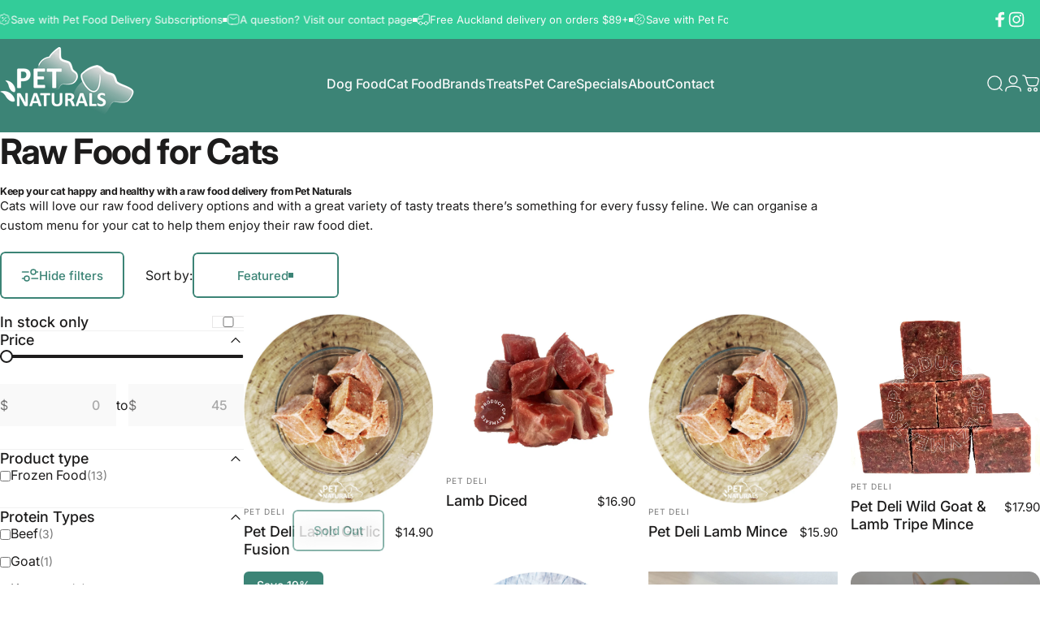

--- FILE ---
content_type: text/html; charset=utf-8
request_url: https://petnaturals.co.nz/collections/self-selection-for-cats/lamb
body_size: 78628
content:
<!doctype html>
<html class="no-js" lang="en" dir="ltr">
  <head>
    <meta charset="utf-8">
    <meta http-equiv="X-UA-Compatible" content="IE=edge,chrome=1">
    <meta name="viewport" content="width=device-width,initial-scale=1">
    <meta name="theme-color" content="#3c8476">
    <link rel="canonical" href="https://petnaturals.co.nz/collections/self-selection-for-cats/lamb">
    <link rel="preconnect" href="https://cdn.shopify.com" crossorigin>
    <link rel="preconnect" href="https://fonts.shopifycdn.com" crossorigin>
    <link rel="dns-prefetch" href="https://ajax.googleapis.com">
    <link rel="dns-prefetch" href="https://maps.googleapis.com">
    <link rel="dns-prefetch" href="https://maps.gstatic.com">
<link rel="shortcut icon" href="//petnaturals.co.nz/cdn/shop/files/Pet_Naturals_Tile.png?crop=center&height=32&v=1764819529&width=32" type="image/png" /><title>Raw Cat Food Delivery Auckland | All Natural Food For Fussy Cats &ndash; Tagged &quot;lamb&quot; &ndash; Pet Naturals</title><meta name="description" content="Pet Naturals offers raw food meal plans and stock only the top brands of natural dog and cat food. Customise your meat selection or order a bulk pack online today!">
<meta property="og:site_name" content="Pet Naturals">
<meta property="og:url" content="https://petnaturals.co.nz/collections/self-selection-for-cats/lamb">
<meta property="og:title" content="Raw Cat Food Delivery Auckland | All Natural Food For Fussy Cats">
<meta property="og:type" content="website">
<meta property="og:description" content="Pet Naturals offers raw food meal plans and stock only the top brands of natural dog and cat food. Customise your meat selection or order a bulk pack online today!"><meta property="og:image" content="http://petnaturals.co.nz/cdn/shop/collections/healthy_raw_food_for_cats.png?v=1764908611">
  <meta property="og:image:secure_url" content="https://petnaturals.co.nz/cdn/shop/collections/healthy_raw_food_for_cats.png?v=1764908611">
  <meta property="og:image:width" content="2000">
  <meta property="og:image:height" content="1600"><meta name="twitter:site" content="@">
<meta name="twitter:card" content="summary_large_image">
<meta name="twitter:title" content="Raw Cat Food Delivery Auckland | All Natural Food For Fussy Cats">
<meta name="twitter:description" content="Pet Naturals offers raw food meal plans and stock only the top brands of natural dog and cat food. Customise your meat selection or order a bulk pack online today!">
<style>@font-face {
  font-family: Inter;
  font-weight: 400;
  font-style: normal;
  font-display: swap;
  src: url("//petnaturals.co.nz/cdn/fonts/inter/inter_n4.b2a3f24c19b4de56e8871f609e73ca7f6d2e2bb9.woff2") format("woff2"),
       url("//petnaturals.co.nz/cdn/fonts/inter/inter_n4.af8052d517e0c9ffac7b814872cecc27ae1fa132.woff") format("woff");
}
@font-face {
  font-family: Inter;
  font-weight: 500;
  font-style: normal;
  font-display: swap;
  src: url("//petnaturals.co.nz/cdn/fonts/inter/inter_n5.d7101d5e168594dd06f56f290dd759fba5431d97.woff2") format("woff2"),
       url("//petnaturals.co.nz/cdn/fonts/inter/inter_n5.5332a76bbd27da00474c136abb1ca3cbbf259068.woff") format("woff");
}
@font-face {
  font-family: Inter;
  font-weight: 700;
  font-style: normal;
  font-display: swap;
  src: url("//petnaturals.co.nz/cdn/fonts/inter/inter_n7.02711e6b374660cfc7915d1afc1c204e633421e4.woff2") format("woff2"),
       url("//petnaturals.co.nz/cdn/fonts/inter/inter_n7.6dab87426f6b8813070abd79972ceaf2f8d3b012.woff") format("woff");
}
@font-face {
  font-family: Inter;
  font-weight: 400;
  font-style: italic;
  font-display: swap;
  src: url("//petnaturals.co.nz/cdn/fonts/inter/inter_i4.feae1981dda792ab80d117249d9c7e0f1017e5b3.woff2") format("woff2"),
       url("//petnaturals.co.nz/cdn/fonts/inter/inter_i4.62773b7113d5e5f02c71486623cf828884c85c6e.woff") format("woff");
}
@font-face {
  font-family: Inter;
  font-weight: 700;
  font-style: italic;
  font-display: swap;
  src: url("//petnaturals.co.nz/cdn/fonts/inter/inter_i7.b377bcd4cc0f160622a22d638ae7e2cd9b86ea4c.woff2") format("woff2"),
       url("//petnaturals.co.nz/cdn/fonts/inter/inter_i7.7c69a6a34e3bb44fcf6f975857e13b9a9b25beb4.woff") format("woff");
}
:root {
    /*! General */
    --color-base-text: 29 28 28;
    --color-base-highlight: 51 204 153;
    --color-base-background: 255 255 255;
    --color-base-button: 60 132 118;
    --color-base-button-gradient: #3c8476;
    --color-base-button-text: 255 255 255;
    --color-keyboard-focus: 51 204 153;
    --color-shadow: 51 204 153;
    --color-price: 29 28 28;
    --color-sale-price: 60 132 118;
    --color-sale-tag: 60 132 118;
    --color-sale-tag-text: 255 255 255;
    --color-rating: 60 132 118;
    --color-placeholder: 250 250 250;
    --color-success-text: 60 132 118;
    --color-success-background: 208 231 224;
    --color-error-text: 51 204 153;
    --color-error-background: 208 231 224;
    --color-info-text: 60 132 118;
    --color-info-background: 208 231 224;
    
    /*! Menu and drawers */
    --color-drawer-text: 29 28 28;
    --color-drawer-background: 255 255 255;
    --color-drawer-button-background: 60 132 118;
    --color-drawer-button-gradient: #3c8476;
    --color-drawer-button-text: 255 255 255;
    --color-drawer-overlay: 23 23 23;

    /*! Product card */
    --card-radius: var(--rounded-card);
    --card-border-width: 0.0rem;
    --card-border-opacity: 0.0;
    --card-shadow-opacity: 0.1;
    --card-shadow-horizontal-offset: 0.0rem;
    --card-shadow-vertical-offset: 0.0rem;

    /*! Buttons */
    --buttons-radius: var(--rounded-button);
    --buttons-border-width: 2px;
    --buttons-border-opacity: 1.0;
    --buttons-shadow-opacity: 0.0;
    --buttons-shadow-horizontal-offset: 0px;
    --buttons-shadow-vertical-offset: 0px;

    /*! Inputs */
    --inputs-radius: var(--rounded-input);
    --inputs-border-width: 0px;
    --inputs-border-opacity: 0.65;

    /*! Spacing */
    --sp-0d5: 0.125rem;
    --sp-1: 0.25rem;
    --sp-1d5: 0.375rem;
    --sp-2: 0.5rem;
    --sp-2d5: 0.625rem;
    --sp-3: 0.75rem;
    --sp-3d5: 0.875rem;
    --sp-4: 1rem;
    --sp-4d5: 1.125rem;
    --sp-5: 1.25rem;
    --sp-5d5: 1.375rem;
    --sp-6: 1.5rem;
    --sp-6d5: 1.625rem;
    --sp-7: 1.75rem;
    --sp-7d5: 1.875rem;
    --sp-8: 2rem;
    --sp-8d5: 2.125rem;
    --sp-9: 2.25rem;
    --sp-9d5: 2.375rem;
    --sp-10: 2.5rem;
    --sp-10d5: 2.625rem;
    --sp-11: 2.75rem;
    --sp-12: 3rem;
    --sp-13: 3.25rem;
    --sp-14: 3.5rem;
    --sp-15: 3.875rem;
    --sp-16: 4rem;
    --sp-18: 4.5rem;
    --sp-20: 5rem;
    --sp-23: 5.625rem;
    --sp-24: 6rem;
    --sp-28: 7rem;
    --sp-32: 8rem;
    --sp-36: 9rem;
    --sp-40: 10rem;
    --sp-44: 11rem;
    --sp-48: 12rem;
    --sp-52: 13rem;
    --sp-56: 14rem;
    --sp-60: 15rem;
    --sp-64: 16rem;
    --sp-68: 17rem;
    --sp-72: 18rem;
    --sp-80: 20rem;
    --sp-96: 24rem;
    --sp-100: 32rem;

    /*! Font family */
    --font-heading-family: Inter, sans-serif;
    --font-heading-style: normal;
    --font-heading-weight: 700;
    --font-heading-line-height: 1;
    --font-heading-letter-spacing: -0.03em;
    

    --font-body-family: Inter, sans-serif;
    --font-body-style: normal;
    --font-body-weight: 400;
    --font-body-line-height: 1.2;
    --font-body-letter-spacing: 0.0em;

    --font-navigation-family: var(--font-body-family);
    --font-navigation-size: clamp(0.875rem, 0.748rem + 0.3174vw, 1.125rem);
    --font-navigation-weight: 500;
    

    --font-button-family: var(--font-body-family);
    --font-button-size: clamp(0.875rem, 0.8115rem + 0.1587vw, 1.0rem);
    --font-button-weight: 500;
    

    --font-product-family: var(--font-body-family);
    --font-product-size: clamp(1.0rem, 0.873rem + 0.3175vw, 1.25rem);
    --font-product-weight: 500;
    

    /*! Font size */
    --text-3xs: 0.625rem;
    --text-2xs: 0.6875rem;
    --text-xs: 0.75rem;
    --text-2sm: 0.8125rem;
    --text-sm: 0.875rem;
    --text-base: 1.0rem;
    --text-lg: 1.125rem;
    --text-xl: 1.25rem;
    --text-2xl: 1.5rem;
    --text-3xl: 1.875rem;
    --text-4xl: 2.25rem;
    --text-5xl: 3.0rem;
    --text-6xl: 3.75rem;
    --text-7xl: 4.5rem;
    --text-8xl: 6.0rem;

    /*! Layout */
    --page-width: 1600px;
    --gap-padding: clamp(var(--sp-5), 2.526vw, var(--sp-12));
    --grid-gap: clamp(40px, 20vw, 60px);
    --page-padding: var(--sp-5);
    --page-container: min(calc(100vw - var(--scrollbar-width, 0px) - var(--page-padding) * 2), var(--page-width));
    --rounded-button: 0.375rem;
    --rounded-input: 0.375rem;
    --rounded-card: clamp(var(--sp-2d5), 1.053vw, var(--sp-5));
    --rounded-block: clamp(var(--sp-2d5), 1.053vw, var(--sp-5));

    /*! Other */
    --icon-weight: 1.5px;
  }

  @media screen and (min-width: 1024px) {
    :root {
      --page-padding: var(--sp-9);
    }
  }

  @media screen and (min-width: 1280px) {
    :root {
      --gap-padding: var(--sp-12);
      --page-padding: var(--sp-12);
      --page-container: min(calc(100vw - var(--scrollbar-width, 0px) - var(--page-padding) * 2), max(var(--page-width), 1280px));
    }
  }

  @media screen and (min-width: 1536px) {
    :root {
      --page-padding: max(var(--sp-12), 50vw - var(--scrollbar-width, 0px)/2 - var(--page-width)/2);
    }
  }
</style>
  <link rel="preload" as="font" href="//petnaturals.co.nz/cdn/fonts/inter/inter_n4.b2a3f24c19b4de56e8871f609e73ca7f6d2e2bb9.woff2" type="font/woff2" crossorigin>

  <link rel="preload" as="font" href="//petnaturals.co.nz/cdn/fonts/inter/inter_n7.02711e6b374660cfc7915d1afc1c204e633421e4.woff2" type="font/woff2" crossorigin>
<link href="//petnaturals.co.nz/cdn/shop/t/14/assets/theme.css?v=54130150842442101401764823746" rel="stylesheet" type="text/css" media="all" /><link rel="stylesheet" href="//petnaturals.co.nz/cdn/shop/t/14/assets/apps.css?v=162097722211979372921764823745" media="print" fetchpriority="low" onload="this.media='all'">

    <script>window.performance && window.performance.mark && window.performance.mark('shopify.content_for_header.start');</script><meta name="google-site-verification" content="CQYqihzSFzNdu6qLzpu4u0gf07QKi5LfFeyqLmt4Iyo">
<meta id="shopify-digital-wallet" name="shopify-digital-wallet" content="/27268382822/digital_wallets/dialog">
<meta name="shopify-checkout-api-token" content="489fd9b244692530a38128695199fc06">
<link rel="alternate" type="application/atom+xml" title="Feed" href="/collections/self-selection-for-cats/lamb.atom" />
<link rel="next" href="/collections/self-selection-for-cats/lamb?page=2">
<link rel="alternate" type="application/json+oembed" href="https://petnaturals.co.nz/collections/self-selection-for-cats/lamb.oembed">
<script async="async" src="/checkouts/internal/preloads.js?locale=en-NZ"></script>
<link rel="preconnect" href="https://shop.app" crossorigin="anonymous">
<script async="async" src="https://shop.app/checkouts/internal/preloads.js?locale=en-NZ&shop_id=27268382822" crossorigin="anonymous"></script>
<script id="apple-pay-shop-capabilities" type="application/json">{"shopId":27268382822,"countryCode":"NZ","currencyCode":"NZD","merchantCapabilities":["supports3DS"],"merchantId":"gid:\/\/shopify\/Shop\/27268382822","merchantName":"Pet Naturals","requiredBillingContactFields":["postalAddress","email","phone"],"requiredShippingContactFields":["postalAddress","email","phone"],"shippingType":"shipping","supportedNetworks":["visa","masterCard"],"total":{"type":"pending","label":"Pet Naturals","amount":"1.00"},"shopifyPaymentsEnabled":true,"supportsSubscriptions":true}</script>
<script id="shopify-features" type="application/json">{"accessToken":"489fd9b244692530a38128695199fc06","betas":["rich-media-storefront-analytics"],"domain":"petnaturals.co.nz","predictiveSearch":true,"shopId":27268382822,"locale":"en"}</script>
<script>var Shopify = Shopify || {};
Shopify.shop = "pet-naturals-nz.myshopify.com";
Shopify.locale = "en";
Shopify.currency = {"active":"NZD","rate":"1.0"};
Shopify.country = "NZ";
Shopify.theme = {"name":"Concept","id":147695173823,"schema_name":"Concept","schema_version":"5.2.0","theme_store_id":2412,"role":"main"};
Shopify.theme.handle = "null";
Shopify.theme.style = {"id":null,"handle":null};
Shopify.cdnHost = "petnaturals.co.nz/cdn";
Shopify.routes = Shopify.routes || {};
Shopify.routes.root = "/";</script>
<script type="module">!function(o){(o.Shopify=o.Shopify||{}).modules=!0}(window);</script>
<script>!function(o){function n(){var o=[];function n(){o.push(Array.prototype.slice.apply(arguments))}return n.q=o,n}var t=o.Shopify=o.Shopify||{};t.loadFeatures=n(),t.autoloadFeatures=n()}(window);</script>
<script>
  window.ShopifyPay = window.ShopifyPay || {};
  window.ShopifyPay.apiHost = "shop.app\/pay";
  window.ShopifyPay.redirectState = null;
</script>
<script id="shop-js-analytics" type="application/json">{"pageType":"collection"}</script>
<script defer="defer" async type="module" src="//petnaturals.co.nz/cdn/shopifycloud/shop-js/modules/v2/client.init-shop-cart-sync_BT-GjEfc.en.esm.js"></script>
<script defer="defer" async type="module" src="//petnaturals.co.nz/cdn/shopifycloud/shop-js/modules/v2/chunk.common_D58fp_Oc.esm.js"></script>
<script defer="defer" async type="module" src="//petnaturals.co.nz/cdn/shopifycloud/shop-js/modules/v2/chunk.modal_xMitdFEc.esm.js"></script>
<script type="module">
  await import("//petnaturals.co.nz/cdn/shopifycloud/shop-js/modules/v2/client.init-shop-cart-sync_BT-GjEfc.en.esm.js");
await import("//petnaturals.co.nz/cdn/shopifycloud/shop-js/modules/v2/chunk.common_D58fp_Oc.esm.js");
await import("//petnaturals.co.nz/cdn/shopifycloud/shop-js/modules/v2/chunk.modal_xMitdFEc.esm.js");

  window.Shopify.SignInWithShop?.initShopCartSync?.({"fedCMEnabled":true,"windoidEnabled":true});

</script>
<script>
  window.Shopify = window.Shopify || {};
  if (!window.Shopify.featureAssets) window.Shopify.featureAssets = {};
  window.Shopify.featureAssets['shop-js'] = {"shop-cart-sync":["modules/v2/client.shop-cart-sync_DZOKe7Ll.en.esm.js","modules/v2/chunk.common_D58fp_Oc.esm.js","modules/v2/chunk.modal_xMitdFEc.esm.js"],"init-fed-cm":["modules/v2/client.init-fed-cm_B6oLuCjv.en.esm.js","modules/v2/chunk.common_D58fp_Oc.esm.js","modules/v2/chunk.modal_xMitdFEc.esm.js"],"shop-cash-offers":["modules/v2/client.shop-cash-offers_D2sdYoxE.en.esm.js","modules/v2/chunk.common_D58fp_Oc.esm.js","modules/v2/chunk.modal_xMitdFEc.esm.js"],"shop-login-button":["modules/v2/client.shop-login-button_QeVjl5Y3.en.esm.js","modules/v2/chunk.common_D58fp_Oc.esm.js","modules/v2/chunk.modal_xMitdFEc.esm.js"],"pay-button":["modules/v2/client.pay-button_DXTOsIq6.en.esm.js","modules/v2/chunk.common_D58fp_Oc.esm.js","modules/v2/chunk.modal_xMitdFEc.esm.js"],"shop-button":["modules/v2/client.shop-button_DQZHx9pm.en.esm.js","modules/v2/chunk.common_D58fp_Oc.esm.js","modules/v2/chunk.modal_xMitdFEc.esm.js"],"avatar":["modules/v2/client.avatar_BTnouDA3.en.esm.js"],"init-windoid":["modules/v2/client.init-windoid_CR1B-cfM.en.esm.js","modules/v2/chunk.common_D58fp_Oc.esm.js","modules/v2/chunk.modal_xMitdFEc.esm.js"],"init-shop-for-new-customer-accounts":["modules/v2/client.init-shop-for-new-customer-accounts_C_vY_xzh.en.esm.js","modules/v2/client.shop-login-button_QeVjl5Y3.en.esm.js","modules/v2/chunk.common_D58fp_Oc.esm.js","modules/v2/chunk.modal_xMitdFEc.esm.js"],"init-shop-email-lookup-coordinator":["modules/v2/client.init-shop-email-lookup-coordinator_BI7n9ZSv.en.esm.js","modules/v2/chunk.common_D58fp_Oc.esm.js","modules/v2/chunk.modal_xMitdFEc.esm.js"],"init-shop-cart-sync":["modules/v2/client.init-shop-cart-sync_BT-GjEfc.en.esm.js","modules/v2/chunk.common_D58fp_Oc.esm.js","modules/v2/chunk.modal_xMitdFEc.esm.js"],"shop-toast-manager":["modules/v2/client.shop-toast-manager_DiYdP3xc.en.esm.js","modules/v2/chunk.common_D58fp_Oc.esm.js","modules/v2/chunk.modal_xMitdFEc.esm.js"],"init-customer-accounts":["modules/v2/client.init-customer-accounts_D9ZNqS-Q.en.esm.js","modules/v2/client.shop-login-button_QeVjl5Y3.en.esm.js","modules/v2/chunk.common_D58fp_Oc.esm.js","modules/v2/chunk.modal_xMitdFEc.esm.js"],"init-customer-accounts-sign-up":["modules/v2/client.init-customer-accounts-sign-up_iGw4briv.en.esm.js","modules/v2/client.shop-login-button_QeVjl5Y3.en.esm.js","modules/v2/chunk.common_D58fp_Oc.esm.js","modules/v2/chunk.modal_xMitdFEc.esm.js"],"shop-follow-button":["modules/v2/client.shop-follow-button_CqMgW2wH.en.esm.js","modules/v2/chunk.common_D58fp_Oc.esm.js","modules/v2/chunk.modal_xMitdFEc.esm.js"],"checkout-modal":["modules/v2/client.checkout-modal_xHeaAweL.en.esm.js","modules/v2/chunk.common_D58fp_Oc.esm.js","modules/v2/chunk.modal_xMitdFEc.esm.js"],"shop-login":["modules/v2/client.shop-login_D91U-Q7h.en.esm.js","modules/v2/chunk.common_D58fp_Oc.esm.js","modules/v2/chunk.modal_xMitdFEc.esm.js"],"lead-capture":["modules/v2/client.lead-capture_BJmE1dJe.en.esm.js","modules/v2/chunk.common_D58fp_Oc.esm.js","modules/v2/chunk.modal_xMitdFEc.esm.js"],"payment-terms":["modules/v2/client.payment-terms_Ci9AEqFq.en.esm.js","modules/v2/chunk.common_D58fp_Oc.esm.js","modules/v2/chunk.modal_xMitdFEc.esm.js"]};
</script>
<script>(function() {
  var isLoaded = false;
  function asyncLoad() {
    if (isLoaded) return;
    isLoaded = true;
    var urls = ["https:\/\/tools.luckyorange.com\/core\/lo.js?site-id=04473a58\u0026shop=pet-naturals-nz.myshopify.com","https:\/\/cdn.nfcube.com\/instafeed-53a7e5f9897427a3a7211c27c05e535b.js?shop=pet-naturals-nz.myshopify.com"];
    for (var i = 0; i < urls.length; i++) {
      var s = document.createElement('script');
      s.type = 'text/javascript';
      s.async = true;
      s.src = urls[i];
      var x = document.getElementsByTagName('script')[0];
      x.parentNode.insertBefore(s, x);
    }
  };
  if(window.attachEvent) {
    window.attachEvent('onload', asyncLoad);
  } else {
    window.addEventListener('load', asyncLoad, false);
  }
})();</script>
<script id="__st">var __st={"a":27268382822,"offset":46800,"reqid":"dd98dbd7-1245-42cc-ba04-0bd3ab3d5c8d-1769417574","pageurl":"petnaturals.co.nz\/collections\/self-selection-for-cats\/lamb","u":"c1c42493a924","p":"collection","rtyp":"collection","rid":161079820390};</script>
<script>window.ShopifyPaypalV4VisibilityTracking = true;</script>
<script id="captcha-bootstrap">!function(){'use strict';const t='contact',e='account',n='new_comment',o=[[t,t],['blogs',n],['comments',n],[t,'customer']],c=[[e,'customer_login'],[e,'guest_login'],[e,'recover_customer_password'],[e,'create_customer']],r=t=>t.map((([t,e])=>`form[action*='/${t}']:not([data-nocaptcha='true']) input[name='form_type'][value='${e}']`)).join(','),a=t=>()=>t?[...document.querySelectorAll(t)].map((t=>t.form)):[];function s(){const t=[...o],e=r(t);return a(e)}const i='password',u='form_key',d=['recaptcha-v3-token','g-recaptcha-response','h-captcha-response',i],f=()=>{try{return window.sessionStorage}catch{return}},m='__shopify_v',_=t=>t.elements[u];function p(t,e,n=!1){try{const o=window.sessionStorage,c=JSON.parse(o.getItem(e)),{data:r}=function(t){const{data:e,action:n}=t;return t[m]||n?{data:e,action:n}:{data:t,action:n}}(c);for(const[e,n]of Object.entries(r))t.elements[e]&&(t.elements[e].value=n);n&&o.removeItem(e)}catch(o){console.error('form repopulation failed',{error:o})}}const l='form_type',E='cptcha';function T(t){t.dataset[E]=!0}const w=window,h=w.document,L='Shopify',v='ce_forms',y='captcha';let A=!1;((t,e)=>{const n=(g='f06e6c50-85a8-45c8-87d0-21a2b65856fe',I='https://cdn.shopify.com/shopifycloud/storefront-forms-hcaptcha/ce_storefront_forms_captcha_hcaptcha.v1.5.2.iife.js',D={infoText:'Protected by hCaptcha',privacyText:'Privacy',termsText:'Terms'},(t,e,n)=>{const o=w[L][v],c=o.bindForm;if(c)return c(t,g,e,D).then(n);var r;o.q.push([[t,g,e,D],n]),r=I,A||(h.body.append(Object.assign(h.createElement('script'),{id:'captcha-provider',async:!0,src:r})),A=!0)});var g,I,D;w[L]=w[L]||{},w[L][v]=w[L][v]||{},w[L][v].q=[],w[L][y]=w[L][y]||{},w[L][y].protect=function(t,e){n(t,void 0,e),T(t)},Object.freeze(w[L][y]),function(t,e,n,w,h,L){const[v,y,A,g]=function(t,e,n){const i=e?o:[],u=t?c:[],d=[...i,...u],f=r(d),m=r(i),_=r(d.filter((([t,e])=>n.includes(e))));return[a(f),a(m),a(_),s()]}(w,h,L),I=t=>{const e=t.target;return e instanceof HTMLFormElement?e:e&&e.form},D=t=>v().includes(t);t.addEventListener('submit',(t=>{const e=I(t);if(!e)return;const n=D(e)&&!e.dataset.hcaptchaBound&&!e.dataset.recaptchaBound,o=_(e),c=g().includes(e)&&(!o||!o.value);(n||c)&&t.preventDefault(),c&&!n&&(function(t){try{if(!f())return;!function(t){const e=f();if(!e)return;const n=_(t);if(!n)return;const o=n.value;o&&e.removeItem(o)}(t);const e=Array.from(Array(32),(()=>Math.random().toString(36)[2])).join('');!function(t,e){_(t)||t.append(Object.assign(document.createElement('input'),{type:'hidden',name:u})),t.elements[u].value=e}(t,e),function(t,e){const n=f();if(!n)return;const o=[...t.querySelectorAll(`input[type='${i}']`)].map((({name:t})=>t)),c=[...d,...o],r={};for(const[a,s]of new FormData(t).entries())c.includes(a)||(r[a]=s);n.setItem(e,JSON.stringify({[m]:1,action:t.action,data:r}))}(t,e)}catch(e){console.error('failed to persist form',e)}}(e),e.submit())}));const S=(t,e)=>{t&&!t.dataset[E]&&(n(t,e.some((e=>e===t))),T(t))};for(const o of['focusin','change'])t.addEventListener(o,(t=>{const e=I(t);D(e)&&S(e,y())}));const B=e.get('form_key'),M=e.get(l),P=B&&M;t.addEventListener('DOMContentLoaded',(()=>{const t=y();if(P)for(const e of t)e.elements[l].value===M&&p(e,B);[...new Set([...A(),...v().filter((t=>'true'===t.dataset.shopifyCaptcha))])].forEach((e=>S(e,t)))}))}(h,new URLSearchParams(w.location.search),n,t,e,['guest_login'])})(!0,!0)}();</script>
<script integrity="sha256-4kQ18oKyAcykRKYeNunJcIwy7WH5gtpwJnB7kiuLZ1E=" data-source-attribution="shopify.loadfeatures" defer="defer" src="//petnaturals.co.nz/cdn/shopifycloud/storefront/assets/storefront/load_feature-a0a9edcb.js" crossorigin="anonymous"></script>
<script crossorigin="anonymous" defer="defer" src="//petnaturals.co.nz/cdn/shopifycloud/storefront/assets/shopify_pay/storefront-65b4c6d7.js?v=20250812"></script>
<script data-source-attribution="shopify.dynamic_checkout.dynamic.init">var Shopify=Shopify||{};Shopify.PaymentButton=Shopify.PaymentButton||{isStorefrontPortableWallets:!0,init:function(){window.Shopify.PaymentButton.init=function(){};var t=document.createElement("script");t.src="https://petnaturals.co.nz/cdn/shopifycloud/portable-wallets/latest/portable-wallets.en.js",t.type="module",document.head.appendChild(t)}};
</script>
<script data-source-attribution="shopify.dynamic_checkout.buyer_consent">
  function portableWalletsHideBuyerConsent(e){var t=document.getElementById("shopify-buyer-consent"),n=document.getElementById("shopify-subscription-policy-button");t&&n&&(t.classList.add("hidden"),t.setAttribute("aria-hidden","true"),n.removeEventListener("click",e))}function portableWalletsShowBuyerConsent(e){var t=document.getElementById("shopify-buyer-consent"),n=document.getElementById("shopify-subscription-policy-button");t&&n&&(t.classList.remove("hidden"),t.removeAttribute("aria-hidden"),n.addEventListener("click",e))}window.Shopify?.PaymentButton&&(window.Shopify.PaymentButton.hideBuyerConsent=portableWalletsHideBuyerConsent,window.Shopify.PaymentButton.showBuyerConsent=portableWalletsShowBuyerConsent);
</script>
<script data-source-attribution="shopify.dynamic_checkout.cart.bootstrap">document.addEventListener("DOMContentLoaded",(function(){function t(){return document.querySelector("shopify-accelerated-checkout-cart, shopify-accelerated-checkout")}if(t())Shopify.PaymentButton.init();else{new MutationObserver((function(e,n){t()&&(Shopify.PaymentButton.init(),n.disconnect())})).observe(document.body,{childList:!0,subtree:!0})}}));
</script>
<link id="shopify-accelerated-checkout-styles" rel="stylesheet" media="screen" href="https://petnaturals.co.nz/cdn/shopifycloud/portable-wallets/latest/accelerated-checkout-backwards-compat.css" crossorigin="anonymous">
<style id="shopify-accelerated-checkout-cart">
        #shopify-buyer-consent {
  margin-top: 1em;
  display: inline-block;
  width: 100%;
}

#shopify-buyer-consent.hidden {
  display: none;
}

#shopify-subscription-policy-button {
  background: none;
  border: none;
  padding: 0;
  text-decoration: underline;
  font-size: inherit;
  cursor: pointer;
}

#shopify-subscription-policy-button::before {
  box-shadow: none;
}

      </style>

<script>window.performance && window.performance.mark && window.performance.mark('shopify.content_for_header.end');</script>

    <script src="//petnaturals.co.nz/cdn/shop/t/14/assets/vendor.js?v=83836565987576270061764823746" defer="defer"></script>
    <script src="//petnaturals.co.nz/cdn/shop/t/14/assets/theme.js?v=66574789208036865481764823746" defer="defer"></script><script>
  document.documentElement.classList.replace('no-js', 'js');

  window.theme = window.theme || {};
  theme.routes = {
    shop_url: 'https://petnaturals.co.nz',
    root_url: '/',
    cart_url: '/cart',
    cart_add_url: '/cart/add',
    cart_change_url: '/cart/change',
    cart_update_url: '/cart/update',
    search_url: '/search',
    predictive_search_url: '/search/suggest'
  };

  theme.variantStrings = {
    preOrder: "Pre-order",
    addToCart: "Add to cart",
    soldOut: "Sold Out",
    unavailable: "Unavailable",
    addToBundle: "Add to bundle",
    backInStock: "Notify me when it’s available"
  };

  theme.shippingCalculatorStrings = {
    error: "One or more errors occurred while retrieving the shipping rates:",
    notFound: "Sorry, we do not ship to your address.",
    oneResult: "There is one shipping rate for your address:",
    multipleResults: "There are multiple shipping rates for your address:"
  };

  theme.discountStrings = {
    error: "Discount code cannot be applied to your cart",
    shippingError: "Shipping discounts are shown at checkout after adding an address"
  };

  theme.recipientFormStrings = {
    expanded: "Gift card recipient form expanded",
    collapsed: "Gift card recipient form collapsed"
  };

  theme.quickOrderListStrings = {
    itemsAdded: "[quantity] items added",
    itemAdded: "[quantity] item added",
    itemsRemoved: "[quantity] items removed",
    itemRemoved: "[quantity] item removed",
    viewCart: "View cart",
    each: "[money]\/ea",
    minError: "This item has a minimum of [min]",
    maxError: "This item has a maximum of [max]",
    stepError: "You can only add this item in increments of [step]"
  };

  theme.cartStrings = {
    error: "There was an error while updating your cart. Please try again.",
    quantityError: "You can only add [quantity] of this item to your cart.",
    giftNoteAttribute: "Gift note",
    giftWrapAttribute: "Gift wrapping",
    giftWrapBooleanTrue: "Yes",
    targetProductAttribute: "For"
  };

  theme.dateStrings = {
    d: "d",
    day: "Day",
    days: "Days",
    h: "h",
    hour: "Hour",
    hours: "Hours",
    m: "m",
    minute: "Min",
    minutes: "Mins",
    s: "s",
    second: "Sec",
    seconds: "Secs"
  };theme.strings = {
    recentlyViewedEmpty: "Your recently viewed is empty.",
    close: "Close",
    next: "Next",
    previous: "Previous",
    qrImageAlt: "QR code — scan to redeem gift card"
  };

  theme.settings = {
    moneyFormat: "${{amount}}",
    moneyWithCurrencyFormat: "${{amount}} NZD",
    currencyCodeEnabled: false,
    externalLinksNewTab: false,
    cartType: "drawer",
    isCartTemplate: false,
    pswpModule: "\/\/petnaturals.co.nz\/cdn\/shop\/t\/14\/assets\/photoswipe.min.js?v=41760041872977459911764823746",
    themeName: 'Concept',
    themeVersion: '5.2.0',
    agencyId: ''
  };</script>
<!-- BEGIN app block: shopify://apps/lucky-orange-heatmaps-replay/blocks/lucky_orange_tracking/019b2899-e426-7dbd-b9e7-ff9f0bb0d0f3 --><script defer
    src="https://tools.luckyorange.com/core/lo.js?site-id="
></script>


<!-- END app block --><!-- BEGIN app block: shopify://apps/bold-subscriptions/blocks/bsub-embed/9ceb49f0-5fe5-4b5e-943d-f8af8985167d -->
<script id="bold-subscriptions-app-embed-script" type="text/javascript" defer>
    
        
            if (window.location.href.includes('pages/manage-subscriptions')) {
                const queryParams = new URLSearchParams(window.location.search);
                if(queryParams.has('deep_link') && queryParams.get('deep_link') === 'upsell' &&
                    queryParams.has('type') && queryParams.get('type') === 'upcoming-order-email'
                ) {
                    window.location.href=`https://petnaturals.co.nz/customer_authentication/redirect?locale=en&region_country=NZ?${queryParams.toString()}&from_msp=true`;
                }
            } else if (window.location.href.includes('https://petnaturals.co.nz/customer_authentication/redirect?locale=en&region_country=NZ')) {
                document.addEventListener('DOMContentLoaded', function() {
                    const queryParams = new URLSearchParams(window.location.search);
                    if(queryParams.has('from_msp')) {
                        queryParams.delete('from_msp');

                        let form = document.querySelector("#customer_login");

                        if(form) {
                            let input = document.createElement('input');
                            input.type = 'hidden';
                            input.name = 'return_to';
                            input.value = `https://petnaturals.co.nz/pages/manage-subscriptions?${queryParams.toString()}`;

                            form.appendChild(input);
                        }
                    }
                });
            }
        
    

    window.BOLD = window.BOLD || {};
    window.BOLD.subscriptions = window.BOLD.subscriptions || {};
    window.BOLD.subscriptions.config = window.BOLD.subscriptions.config || {};
    window.BOLD.subscriptions.config.isAppEmbedEnabled = true;
    window.BOLD.subscriptions.classes = window.BOLD.subscriptions.classes || {};
    window.BOLD.subscriptions.patches = window.BOLD.subscriptions.patches || {};
    window.BOLD.subscriptions.patches.maxCheckoutRetries = window.BOLD.subscriptions.patches.maxCheckoutRetries || 200;
    window.BOLD.subscriptions.patches.currentCheckoutRetries = window.BOLD.subscriptions.patches.currentCheckoutRetries || 0;
    window.BOLD.subscriptions.patches.maxCashierPatchAttempts = window.BOLD.subscriptions.patches.maxCashierPatchAttempts || 200;
    window.BOLD.subscriptions.patches.currentCashierPatchAttempts = window.BOLD.subscriptions.patches.currentCashierPatchAttempts || 0;
    window.BOLD.subscriptions.config.platform = 'shopify';
    window.BOLD.subscriptions.config.shopDomain = 'pet-naturals-nz.myshopify.com';
    window.BOLD.subscriptions.config.customDomain = 'petnaturals.co.nz';
    window.BOLD.subscriptions.config.shopIdentifier = '27268382822';
    window.BOLD.subscriptions.config.cashierUrl = 'https://cashier.boldcommerce.com';
    window.BOLD.subscriptions.config.boldAPIBase = 'https://app-api.boldapps.net/';
    window.BOLD.subscriptions.config.cashierApplicationUUID = '2e6a2bbc-b12b-4255-abdf-a02af85c0d4e';
    window.BOLD.subscriptions.config.appUrl = 'https://sub.boldapps.net';
    window.BOLD.subscriptions.config.currencyCode = 'NZD';
    window.BOLD.subscriptions.config.checkoutType = 'shopify';
    window.BOLD.subscriptions.config.currencyFormat = "$\u0026#123;\u0026#123;amount}}";
    window.BOLD.subscriptions.config.shopCurrencies = [{"id":6212,"currency":"NZD","currency_format":"$\u0026#123;\u0026#123;amount}}","created_at":"2023-11-22 05:56:27","updated_at":"2023-11-22 05:56:27"}];
    window.BOLD.subscriptions.config.shopSettings = {"allow_msp_cancellation":true,"allow_msp_prepaid_renewal":true,"customer_can_pause_subscription":true,"customer_can_change_next_order_date":true,"customer_can_change_order_frequency":true,"customer_can_create_an_additional_order":true,"customer_can_use_passwordless_login":false,"customer_passwordless_login_redirect":false,"customer_can_add_products_to_existing_subscriptions":true,"show_currency_code":true,"stored_payment_method_policy":"required","customer_portal_path":"pages\/manage-subscriptions"};
    window.BOLD.subscriptions.config.customerLoginPath = null;
    window.BOLD.subscriptions.config.isPrepaidEnabled = window.BOLD.subscriptions.config.isPrepaidEnabled || true;
    window.BOLD.subscriptions.config.loadSubscriptionGroupFrom = 'default';
    window.BOLD.subscriptions.config.loadSubscriptionGroupFromTypes = "default";
    window.BOLD.subscriptions.config.cashierPluginOnlyMode = window.BOLD.subscriptions.config.cashierPluginOnlyMode || false;
    if (window.BOLD.subscriptions.config.waitForCheckoutLoader === undefined) {
        window.BOLD.subscriptions.config.waitForCheckoutLoader = true;
    }

    window.BOLD.subscriptions.config.addToCartFormSelectors = window.BOLD.subscriptions.config.addToCartFormSelectors || [];
    window.BOLD.subscriptions.config.addToCartButtonSelectors = window.BOLD.subscriptions.config.addToCartButtonSelectors || [];
    window.BOLD.subscriptions.config.widgetInsertBeforeSelectors = window.BOLD.subscriptions.config.widgetInsertBeforeSelectors || [];
    window.BOLD.subscriptions.config.quickAddToCartButtonSelectors = window.BOLD.subscriptions.config.quickAddToCartButtonSelectors || [];
    window.BOLD.subscriptions.config.cartElementSelectors = window.BOLD.subscriptions.config.cartElementSelectors || [];
    window.BOLD.subscriptions.config.cartTotalElementSelectors = window.BOLD.subscriptions.config.cartTotalElementSelectors || [];
    window.BOLD.subscriptions.config.lineItemSelectors = window.BOLD.subscriptions.config.lineItemSelectors || [];
    window.BOLD.subscriptions.config.lineItemNameSelectors = window.BOLD.subscriptions.config.lineItemNameSelectors || [];
    window.BOLD.subscriptions.config.checkoutButtonSelectors = window.BOLD.subscriptions.config.checkoutButtonSelectors || [];

    window.BOLD.subscriptions.config.featureFlags = window.BOLD.subscriptions.config.featureFlagOverrides || ["BE-2298-Support-Variant-Selections-In-Sub-Groups","BE-6519-admin-edit-delivery-methods","BE-6178-Control-Oversell-Rules-For-Recurrences","BE-6887_Reduce_CBP_Chunk_Size","BE-6741-RESTFUL-discount-codes","BE-6925-remove-bold-error-code-from-error-message","BE-6676-enable-embedded-flow","BE-8010-create-subscriptions-with-bold-addresses"];
    window.BOLD.subscriptions.config.subscriptionProcessingFrequency = '60';
    window.BOLD.subscriptions.config.requireMSPInitialLoadingMessage = true;
    window.BOLD.subscriptions.data = window.BOLD.subscriptions.data || {};

    // Interval text markup template
    window.BOLD.subscriptions.config.lineItemPropertyListSelectors = window.BOLD.subscriptions.config.lineItemPropertyListSelectors || [];
    window.BOLD.subscriptions.config.lineItemPropertyListSelectors.push('dl.definitionList');
    window.BOLD.subscriptions.config.lineItemPropertyListTemplate = window.BOLD.subscriptions.config.lineItemPropertyListTemplate || '<dl class="definitionList"></dl>';
    window.BOLD.subscriptions.config.lineItemPropertyTemplate = window.BOLD.subscriptions.config.lineItemPropertyTemplate || '<dt class="definitionList-key">{{key}}:</dt><dd class="definitionList-value">{{value}}</dd>';

    // Discount text markup template
    window.BOLD.subscriptions.config.discountItemTemplate = window.BOLD.subscriptions.config.discountItemTemplate || '<div class="bold-subscriptions-discount"><div class="bold-subscriptions-discount__details">{{details}}</div><div class="bold-subscriptions-discount__total">{{total}}</div></div>';


    // Constants in XMLHttpRequest are not reliable, so we will create our own
    // reference: https://developer.mozilla.org/en-US/docs/Web/API/XMLHttpRequest/readyState
    window.BOLD.subscriptions.config.XMLHttpRequest = {
        UNSENT:0,            // Client has been created. open() not called yet.
        OPENED: 1,           // open() has been called.
        HEADERS_RECEIVED: 2, // send() has been called, and headers and status are available.
        LOADING: 3,          // Downloading; responseText holds partial data.
        DONE: 4              // The operation is complete.
    };

    window.BOLD.subscriptions.config.assetBaseUrl = 'https://sub.boldapps.net';
    if (window.localStorage && window.localStorage.getItem('boldSubscriptionsAssetBaseUrl')) {
        window.BOLD.subscriptions.config.assetBaseUrl = window.localStorage.getItem('boldSubscriptionsAssetBaseUrl')
    }

    window.BOLD.subscriptions.data.subscriptionGroups = [];
    if (localStorage && localStorage.getItem('boldSubscriptionsSubscriptionGroups')) {
        window.BOLD.subscriptions.data.subscriptionGroups = JSON.parse(localStorage.getItem('boldSubscriptionsSubscriptionGroups'));
    } else {
        window.BOLD.subscriptions.data.subscriptionGroups = [{"id":36162,"billing_rules":[{"id":82259,"subscription_group_id":36162,"interval_name":"Weekly","billing_rule":"FREQ=WEEKLY","custom_billing_rule":""},{"id":87736,"subscription_group_id":36162,"interval_name":"Fornightly","billing_rule":"FREQ=WEEKLY;INTERVAL=2","custom_billing_rule":""},{"id":87737,"subscription_group_id":36162,"interval_name":"3 Weekly","billing_rule":"FREQ=WEEKLY;INTERVAL=3","custom_billing_rule":""},{"id":87738,"subscription_group_id":36162,"interval_name":"4 Weekly","billing_rule":"FREQ=WEEKLY;INTERVAL=4","custom_billing_rule":""},{"id":87739,"subscription_group_id":36162,"interval_name":"5 Weekly","billing_rule":"FREQ=WEEKLY;INTERVAL=5","custom_billing_rule":""},{"id":87740,"subscription_group_id":36162,"interval_name":"6 Weekly","billing_rule":"FREQ=WEEKLY;INTERVAL=6","custom_billing_rule":""},{"id":87741,"subscription_group_id":36162,"interval_name":"7 Weekly","billing_rule":"FREQ=WEEKLY;INTERVAL=7","custom_billing_rule":""},{"id":87742,"subscription_group_id":36162,"interval_name":"8 Weekly","billing_rule":"FREQ=WEEKLY;INTERVAL=8","custom_billing_rule":""},{"id":131895,"subscription_group_id":36162,"interval_name":"Monthly","billing_rule":"FREQ=MONTHLY","custom_billing_rule":""},{"id":131896,"subscription_group_id":36162,"interval_name":"2 Monthly","billing_rule":"FREQ=MONTHLY;INTERVAL=2","custom_billing_rule":""}],"is_subscription_only":false,"allow_prepaid":false,"allow_dynamic_discount":false,"is_prepaid_only":false,"should_continue_prepaid":true,"continue_prepaid_type":"as_prepaid","prepaid_durations":[{"id":35657,"subscription_group_id":36162,"total_duration":1,"discount_type":"percentage","discount_value":0}],"dynamic_discounts":[{"id":748,"subscription_group_id":36162,"order_number":1,"discount_type":"percentage","discount_value":0}],"selection_options":[{"platform_entity_id":null},{"platform_entity_id":null},{"platform_entity_id":null},{"platform_entity_id":null},{"platform_entity_id":null},{"platform_entity_id":null},{"platform_entity_id":null},{"platform_entity_id":null},{"platform_entity_id":null},{"platform_entity_id":null},{"platform_entity_id":null},{"platform_entity_id":null},{"platform_entity_id":null},{"platform_entity_id":null},{"platform_entity_id":null},{"platform_entity_id":null},{"platform_entity_id":null},{"platform_entity_id":null},{"platform_entity_id":null},{"platform_entity_id":null},{"platform_entity_id":null},{"platform_entity_id":null},{"platform_entity_id":null},{"platform_entity_id":null},{"platform_entity_id":null},{"platform_entity_id":null},{"platform_entity_id":null},{"platform_entity_id":null},{"platform_entity_id":null},{"platform_entity_id":null},{"platform_entity_id":null},{"platform_entity_id":null},{"platform_entity_id":null},{"platform_entity_id":null},{"platform_entity_id":null},{"platform_entity_id":null},{"platform_entity_id":null},{"platform_entity_id":null},{"platform_entity_id":null},{"platform_entity_id":null},{"platform_entity_id":null},{"platform_entity_id":null},{"platform_entity_id":null},{"platform_entity_id":null},{"platform_entity_id":null},{"platform_entity_id":null},{"platform_entity_id":null},{"platform_entity_id":null},{"platform_entity_id":null},{"platform_entity_id":null},{"platform_entity_id":null},{"platform_entity_id":null},{"platform_entity_id":null},{"platform_entity_id":null},{"platform_entity_id":null},{"platform_entity_id":null},{"platform_entity_id":null},{"platform_entity_id":null},{"platform_entity_id":null},{"platform_entity_id":null},{"platform_entity_id":null},{"platform_entity_id":null},{"platform_entity_id":null},{"platform_entity_id":null},{"platform_entity_id":null},{"platform_entity_id":null},{"platform_entity_id":null},{"platform_entity_id":null},{"platform_entity_id":null},{"platform_entity_id":null},{"platform_entity_id":null},{"platform_entity_id":null},{"platform_entity_id":null},{"platform_entity_id":null},{"platform_entity_id":null},{"platform_entity_id":null},{"platform_entity_id":null},{"platform_entity_id":null},{"platform_entity_id":null},{"platform_entity_id":null},{"platform_entity_id":null},{"platform_entity_id":null},{"platform_entity_id":null},{"platform_entity_id":null},{"platform_entity_id":null},{"platform_entity_id":null},{"platform_entity_id":null},{"platform_entity_id":null},{"platform_entity_id":null},{"platform_entity_id":null},{"platform_entity_id":null},{"platform_entity_id":null},{"platform_entity_id":null},{"platform_entity_id":null},{"platform_entity_id":null},{"platform_entity_id":null},{"platform_entity_id":null},{"platform_entity_id":null},{"platform_entity_id":null},{"platform_entity_id":null},{"platform_entity_id":null},{"platform_entity_id":null}],"discount_type":"percentage","percent_discount":5,"fixed_discount":0,"can_add_to_cart":true},{"id":36635,"billing_rules":[{"id":87743,"subscription_group_id":36635,"interval_name":"Fornightly","billing_rule":"FREQ=WEEKLY","custom_billing_rule":""},{"id":87744,"subscription_group_id":36635,"interval_name":"Monthly","billing_rule":"FREQ=MONTHLY","custom_billing_rule":""},{"id":87745,"subscription_group_id":36635,"interval_name":" 2 Monthly","billing_rule":"FREQ=MONTHLY;INTERVAL=2","custom_billing_rule":""},{"id":126570,"subscription_group_id":36635,"interval_name":"3 Weekly","billing_rule":"FREQ=WEEKLY;INTERVAL=3","custom_billing_rule":""},{"id":131027,"subscription_group_id":36635,"interval_name":"10 Weekly","billing_rule":"FREQ=WEEKLY;INTERVAL=10","custom_billing_rule":""}],"is_subscription_only":false,"allow_prepaid":false,"allow_dynamic_discount":false,"is_prepaid_only":false,"should_continue_prepaid":true,"continue_prepaid_type":"as_prepaid","prepaid_durations":[{"id":36039,"subscription_group_id":36635,"total_duration":1,"discount_type":"percentage","discount_value":0}],"dynamic_discounts":[{"id":4535,"subscription_group_id":36635,"order_number":1,"discount_type":"percentage","discount_value":0}],"selection_options":[{"platform_entity_id":null},{"platform_entity_id":null},{"platform_entity_id":null},{"platform_entity_id":null},{"platform_entity_id":null},{"platform_entity_id":null},{"platform_entity_id":null},{"platform_entity_id":null},{"platform_entity_id":null},{"platform_entity_id":null},{"platform_entity_id":null},{"platform_entity_id":null},{"platform_entity_id":null},{"platform_entity_id":null},{"platform_entity_id":null},{"platform_entity_id":null},{"platform_entity_id":null},{"platform_entity_id":null},{"platform_entity_id":null},{"platform_entity_id":null},{"platform_entity_id":null},{"platform_entity_id":null},{"platform_entity_id":null},{"platform_entity_id":null},{"platform_entity_id":null},{"platform_entity_id":null},{"platform_entity_id":null},{"platform_entity_id":null},{"platform_entity_id":null},{"platform_entity_id":null},{"platform_entity_id":null},{"platform_entity_id":null},{"platform_entity_id":null},{"platform_entity_id":null},{"platform_entity_id":null},{"platform_entity_id":null},{"platform_entity_id":null},{"platform_entity_id":null},{"platform_entity_id":null},{"platform_entity_id":null},{"platform_entity_id":null},{"platform_entity_id":null},{"platform_entity_id":null},{"platform_entity_id":null},{"platform_entity_id":null},{"platform_entity_id":null},{"platform_entity_id":null},{"platform_entity_id":null},{"platform_entity_id":null},{"platform_entity_id":null},{"platform_entity_id":null},{"platform_entity_id":null},{"platform_entity_id":null},{"platform_entity_id":null},{"platform_entity_id":null},{"platform_entity_id":null},{"platform_entity_id":null},{"platform_entity_id":null},{"platform_entity_id":null},{"platform_entity_id":null},{"platform_entity_id":null},{"platform_entity_id":null},{"platform_entity_id":null},{"platform_entity_id":null},{"platform_entity_id":null},{"platform_entity_id":null},{"platform_entity_id":null},{"platform_entity_id":null},{"platform_entity_id":null},{"platform_entity_id":null},{"platform_entity_id":null},{"platform_entity_id":null},{"platform_entity_id":null},{"platform_entity_id":null},{"platform_entity_id":null},{"platform_entity_id":null},{"platform_entity_id":null},{"platform_entity_id":null},{"platform_entity_id":null},{"platform_entity_id":null},{"platform_entity_id":null},{"platform_entity_id":null},{"platform_entity_id":null},{"platform_entity_id":null},{"platform_entity_id":null},{"platform_entity_id":null},{"platform_entity_id":null},{"platform_entity_id":null},{"platform_entity_id":null},{"platform_entity_id":null},{"platform_entity_id":null},{"platform_entity_id":null},{"platform_entity_id":null},{"platform_entity_id":null},{"platform_entity_id":null},{"platform_entity_id":null},{"platform_entity_id":null},{"platform_entity_id":null},{"platform_entity_id":null},{"platform_entity_id":null},{"platform_entity_id":null},{"platform_entity_id":null},{"platform_entity_id":null},{"platform_entity_id":null},{"platform_entity_id":null},{"platform_entity_id":null},{"platform_entity_id":null},{"platform_entity_id":null},{"platform_entity_id":null},{"platform_entity_id":null},{"platform_entity_id":null},{"platform_entity_id":null},{"platform_entity_id":null},{"platform_entity_id":null},{"platform_entity_id":null},{"platform_entity_id":null},{"platform_entity_id":null},{"platform_entity_id":null},{"platform_entity_id":null},{"platform_entity_id":null},{"platform_entity_id":null},{"platform_entity_id":null},{"platform_entity_id":null},{"platform_entity_id":null},{"platform_entity_id":null},{"platform_entity_id":null},{"platform_entity_id":null},{"platform_entity_id":null},{"platform_entity_id":null},{"platform_entity_id":null},{"platform_entity_id":null},{"platform_entity_id":null},{"platform_entity_id":null},{"platform_entity_id":null},{"platform_entity_id":null},{"platform_entity_id":null},{"platform_entity_id":null},{"platform_entity_id":null},{"platform_entity_id":null},{"platform_entity_id":null},{"platform_entity_id":null},{"platform_entity_id":null},{"platform_entity_id":null},{"platform_entity_id":null},{"platform_entity_id":null},{"platform_entity_id":null},{"platform_entity_id":null},{"platform_entity_id":null},{"platform_entity_id":null},{"platform_entity_id":null},{"platform_entity_id":null},{"platform_entity_id":null},{"platform_entity_id":null},{"platform_entity_id":null},{"platform_entity_id":null},{"platform_entity_id":null},{"platform_entity_id":null},{"platform_entity_id":null},{"platform_entity_id":null},{"platform_entity_id":null},{"platform_entity_id":null},{"platform_entity_id":null},{"platform_entity_id":null},{"platform_entity_id":null},{"platform_entity_id":null},{"platform_entity_id":null},{"platform_entity_id":null},{"platform_entity_id":null},{"platform_entity_id":null},{"platform_entity_id":null},{"platform_entity_id":null}],"discount_type":"percentage","percent_discount":10,"fixed_discount":0,"can_add_to_cart":true},{"id":36728,"billing_rules":[{"id":87633,"subscription_group_id":36728,"interval_name":"Weekly","billing_rule":"FREQ=WEEKLY","custom_billing_rule":""},{"id":87746,"subscription_group_id":36728,"interval_name":"Fornightly","billing_rule":"FREQ=WEEKLY;INTERVAL=2","custom_billing_rule":""},{"id":87747,"subscription_group_id":36728,"interval_name":"3 Weekly","billing_rule":"FREQ=WEEKLY;INTERVAL=3","custom_billing_rule":""},{"id":87748,"subscription_group_id":36728,"interval_name":"4 Weekly","billing_rule":"FREQ=WEEKLY;INTERVAL=4","custom_billing_rule":""}],"is_subscription_only":false,"allow_prepaid":false,"allow_dynamic_discount":false,"is_prepaid_only":false,"should_continue_prepaid":true,"continue_prepaid_type":"as_prepaid","prepaid_durations":[{"id":36113,"subscription_group_id":36728,"total_duration":1,"discount_type":"percentage","discount_value":0}],"dynamic_discounts":[],"selection_options":[{"platform_entity_id":"4858917191782"},{"platform_entity_id":"4858917617766"},{"platform_entity_id":"4858917552230"},{"platform_entity_id":"4858917879910"},{"platform_entity_id":"4858917978214"},{"platform_entity_id":"4858918043750"},{"platform_entity_id":"4858918142054"},{"platform_entity_id":"4858918273126"},{"platform_entity_id":"4858918338662"},{"platform_entity_id":"4858918633574"},{"platform_entity_id":"4858918469734"},{"platform_entity_id":"4858918731878"},{"platform_entity_id":"4857595756646"},{"platform_entity_id":"4857593987174"},{"platform_entity_id":"4857595363430"}],"discount_type":"no_discount","percent_discount":0,"fixed_discount":0,"can_add_to_cart":true},{"id":38101,"billing_rules":[{"id":92481,"subscription_group_id":38101,"interval_name":"Every other week","billing_rule":"FREQ=WEEKLY;INTERVAL=2","custom_billing_rule":""},{"id":92482,"subscription_group_id":38101,"interval_name":"3 weeks","billing_rule":"FREQ=WEEKLY;INTERVAL=3","custom_billing_rule":""},{"id":92483,"subscription_group_id":38101,"interval_name":"4 weeks","billing_rule":"FREQ=WEEKLY;INTERVAL=4","custom_billing_rule":""},{"id":92484,"subscription_group_id":38101,"interval_name":"5 Weeks","billing_rule":"FREQ=WEEKLY;INTERVAL=5","custom_billing_rule":""},{"id":92485,"subscription_group_id":38101,"interval_name":"6 weeks","billing_rule":"FREQ=WEEKLY;INTERVAL=6","custom_billing_rule":""}],"is_subscription_only":false,"allow_prepaid":false,"allow_dynamic_discount":false,"is_prepaid_only":false,"should_continue_prepaid":true,"continue_prepaid_type":"as_prepaid","prepaid_durations":[{"id":37337,"subscription_group_id":38101,"total_duration":1,"discount_type":"percentage","discount_value":0}],"dynamic_discounts":[],"selection_options":[{"platform_entity_id":"4857595756646"},{"platform_entity_id":"4857591627878"},{"platform_entity_id":"4857593987174"},{"platform_entity_id":"4857595363430"},{"platform_entity_id":"4857596477542"},{"platform_entity_id":"6326136406207"},{"platform_entity_id":"6326136799423"},{"platform_entity_id":"6326136963263"},{"platform_entity_id":"6326136996031"},{"platform_entity_id":"6326137553087"}],"discount_type":"no_discount","percent_discount":0,"fixed_discount":0,"can_add_to_cart":true}];
    }

    window.BOLD.subscriptions.isFeatureFlagEnabled = function (featureFlag) {
        for (var i = 0; i < window.BOLD.subscriptions.config.featureFlags.length; i++) {
            if (window.BOLD.subscriptions.config.featureFlags[i] === featureFlag){
                return true;
            }
        }
        return false;
    }

    window.BOLD.subscriptions.logger = {
        tag: "bold_subscriptions",
        // the bold subscriptions log level
        // 0 - errors (default)
        // 1 - warnings + errors
        // 2 - info + warnings + errors
        // use window.localStorage.setItem('boldSubscriptionsLogLevel', x) to set the log level
        levels: {
            ERROR: 0,
            WARN: 1,
            INFO: 2,
        },
        level: parseInt((window.localStorage && window.localStorage.getItem('boldSubscriptionsLogLevel')) || "0", 10),
        _log: function(callArgs, level) {
            if (!window.console) {
                return null;
            }

            if (window.BOLD.subscriptions.logger.level < level) {
                return;
            }

            var params = Array.prototype.slice.call(callArgs);
            params.unshift(window.BOLD.subscriptions.logger.tag);

            switch (level) {
                case window.BOLD.subscriptions.logger.levels.INFO:
                    console.info.apply(null, params);
                    return;
                case window.BOLD.subscriptions.logger.levels.WARN:
                    console.warn.apply(null, params);
                    return;
                case window.BOLD.subscriptions.logger.levels.ERROR:
                    console.error.apply(null, params);
                    return;
                default:
                    console.log.apply(null, params);
                    return;
            }
        },
        info: function() {
            window.BOLD.subscriptions.logger._log(arguments, window.BOLD.subscriptions.logger.levels.INFO);
        },
        warn: function() {
            window.BOLD.subscriptions.logger._log(arguments, window.BOLD.subscriptions.logger.levels.WARN);
        },
        error: function() {
            window.BOLD.subscriptions.logger._log(arguments, window.BOLD.subscriptions.logger.levels.ERROR);
        }
    }

    window.BOLD.subscriptions.shouldLoadSubscriptionGroupFromAPI = function() {
        return window.BOLD.subscriptions.config.loadSubscriptionGroupFrom === window.BOLD.subscriptions.config.loadSubscriptionGroupFromTypes['BSUB_API'];
    }

    window.BOLD.subscriptions.getSubscriptionGroupFromProductId = function (productId) {
        var data = window.BOLD.subscriptions.data;
        var foundGroup = null;
        for (var i = 0; i < data.subscriptionGroups.length; i += 1) {
            var subscriptionGroup = data.subscriptionGroups[i];
            for (var j = 0; j < subscriptionGroup.selection_options.length; j += 1) {
                var selectionOption = subscriptionGroup.selection_options[j];
                if (selectionOption.platform_entity_id === productId.toString()) {
                    foundGroup = subscriptionGroup;
                    break;
                }
            }
            if (foundGroup) {
                break;
            }
        }
        return foundGroup;
    };

    window.BOLD.subscriptions.getSubscriptionGroupById = function(subGroupId) {
        var subscriptionGroups = window.BOLD.subscriptions.data.subscriptionGroups;

        for (var i = 0; i < subscriptionGroups.length; i += 1) {
            var subGroup = subscriptionGroups[i];
            if (subGroup.id === subGroupId) {
                return subGroup;
            }
        }

        return null;
    };

    window.BOLD.subscriptions.addSubscriptionGroup = function (subscriptionGroup) {
        if(!window.BOLD.subscriptions.getSubscriptionGroupById(subscriptionGroup.id))
        {
            window.BOLD.subscriptions.data.subscriptionGroups.push(subscriptionGroup);
        }
    }

    window.BOLD.subscriptions.getSubscriptionGroupPrepaidDurationById = function(subscriptionGroupId, prepaidDurationId) {
        var subscriptionGroup = window.BOLD.subscriptions.getSubscriptionGroupById(subscriptionGroupId);

        if (
            !subscriptionGroup
            || !subscriptionGroup.prepaid_durations
            || !subscriptionGroup.prepaid_durations.length
        ) {
            return null;
        }

        for (var i = 0; i < subscriptionGroup.prepaid_durations.length; i++) {
            var prepaidDuration = subscriptionGroup.prepaid_durations[i];
            if (prepaidDuration.id === prepaidDurationId) {
                return prepaidDuration;
            }
        }

        return null;
    }

    window.BOLD.subscriptions.getSubscriptionGroupBillingRuleById = function(subGroup, billingRuleId) {
        for (var i = 0; i < subGroup.billing_rules.length; i += 1) {
            var billingRule = subGroup.billing_rules[i];
            if (billingRule.id === billingRuleId) {
                return billingRule;
            }
        }

        return null;
    };

    window.BOLD.subscriptions.toggleDisabledAddToCartButtons = function(d) {
        var addToCartForms = document.querySelectorAll(window.BOLD.subscriptions.config.addToCartFormSelectors.join(','));
        var disable = !!d;
        for (var i = 0; i < addToCartForms.length; i++) {
            var addToCartForm = addToCartForms[i];
            var productId = window.BOLD.subscriptions.getProductIdFromAddToCartForm(addToCartForm);
            var subscriptionGroup = window.BOLD.subscriptions.getSubscriptionGroupFromProductId(productId);

            if(window.BOLD.subscriptions.isFeatureFlagEnabled('BS2-4659_improve_large_group_selection') ) {
                if (subscriptionGroup || window.BOLD.subscriptions.shouldLoadSubscriptionGroupFromAPI()) {
                    var addToCartButtons = addToCartForm.querySelectorAll(window.BOLD.subscriptions.config.addToCartButtonSelectors.join(','));
                    for (var j = 0; j < addToCartButtons.length; j++) {
                        var addToCartButton = addToCartButtons[j];
                        var toggleAction = disable ?  addToCartButton.setAttribute : addToCartButton.removeAttribute;

                        addToCartButton.disabled = disable;
                        toggleAction.call(addToCartButton, 'data-disabled-by-subscriptions', disable);
                    }
                }
            } else {
                if (subscriptionGroup) {
                    var addToCartButtons = addToCartForm.querySelectorAll(window.BOLD.subscriptions.config.addToCartButtonSelectors.join(','));
                    for (var j = 0; j < addToCartButtons.length; j++) {
                        var addToCartButton = addToCartButtons[j];
                        var toggleAction = disable ?  addToCartButton.setAttribute : addToCartButton.removeAttribute;

                        addToCartButton.disabled = disable;
                        toggleAction.call(addToCartButton, 'data-disabled-by-subscriptions', disable);
                    }
                }
            }

        }
    };

    window.BOLD.subscriptions.disableAddToCartButtons = function () {
        // only disable the add to cart buttons if the app isn't loaded yet
        if (!window.BOLD.subscriptions.app) {
            window.BOLD.subscriptions.toggleDisabledAddToCartButtons(true);
        } else {
            window.BOLD.subscriptions.enableAddToCartButtons();
        }
    };

    window.BOLD.subscriptions.enableAddToCartButtons = function () {
        document.removeEventListener('click', window.BOLD.subscriptions.preventSubscriptionAddToCart);
        window.BOLD.subscriptions.toggleDisabledAddToCartButtons(false);
    };

    window.BOLD.subscriptions.toggleDisabledCheckoutButtons = function(d) {
        var checkoutButtons = document.querySelectorAll(window.BOLD.subscriptions.config.checkoutButtonSelectors.join(','));
        var disable = !!d;
        for (var i = 0; i < checkoutButtons.length; i++) {
            var checkoutButton = checkoutButtons[i];
            var toggleAction = disable ? checkoutButton.setAttribute : checkoutButton.removeAttribute;

            checkoutButton.disabled = disable;
            toggleAction.call(checkoutButton, 'data-disabled-by-subscriptions', disable);
        }
    }

    window.BOLD.subscriptions.disableCheckoutButtons = function() {
        // only disable the checkout buttons if the app isn't loaded yet
        if (!window.BOLD.subscriptions.app) {
            window.BOLD.subscriptions.toggleDisabledCheckoutButtons(true);
        } else {
            window.BOLD.subscriptions.enableCheckoutButtons();
        }
    }

    window.BOLD.subscriptions.enableCheckoutButtons = function() {
        document.removeEventListener('click', window.BOLD.subscriptions.preventCheckout);
        window.BOLD.subscriptions.toggleDisabledCheckoutButtons(false);
    }

    window.BOLD.subscriptions.hasSuccessfulAddToCarts = function() {
        if (typeof(Storage) !== "undefined") {
            var successfulAddToCarts = JSON.parse(
                window.localStorage.getItem('boldSubscriptionsSuccessfulAddToCarts') || '[]'
            );
            if (successfulAddToCarts.length > 0) {
                return true;
            }
        }

        return false;
    }

    window.BOLD.subscriptions.hasPendingAddToCarts = function() {
        if (typeof(Storage) !== "undefined") {
            var pendingAddToCarts = JSON.parse(
                window.localStorage.getItem('boldSubscriptionsPendingAddToCarts') || '[]'
            );
            if (pendingAddToCarts.length > 0) {
                return true;
            }
        }

        return false;
    }

    window.BOLD.subscriptions.addJSAsset = function(src, deferred) {
        var scriptTag = document.getElementById('bold-subscriptions-app-embed-script');
        var jsElement = document.createElement('script');
        jsElement.type = 'text/javascript';
        jsElement.src = src;
        if (deferred) {
           jsElement.defer = true;
        }
        scriptTag.parentNode.insertBefore(jsElement, scriptTag);
    };

    window.BOLD.subscriptions.addCSSAsset = function(href) {
        var scriptTag = document.getElementById('bold-subscriptions-app-embed-script');
        var cssElement = document.createElement('link');
        cssElement.href = href;
        cssElement.rel = 'stylesheet';
        scriptTag.parentNode.insertBefore(cssElement, scriptTag);
    };

    window.BOLD.subscriptions.loadStorefrontAssets = function loadStorefrontAssets() {
        var assets = window.BOLD.subscriptions.config.assets;
        window.BOLD.subscriptions.addCSSAsset(window.BOLD.subscriptions.config.assetBaseUrl + '/static/' + assets['storefront.css']);
        window.BOLD.subscriptions.addJSAsset(window.BOLD.subscriptions.config.assetBaseUrl + '/static/' + assets['storefront.js'], false);
    };

    window.BOLD.subscriptions.loadCustomerPortalAssets = function loadCustomerPortalAssets() {
      if (document.getElementById('customer-portal-root') || document.getElementsByClassName('bsub-express-add-ons-widget')) {
        var assets = window.BOLD.subscriptions.config.assets;
        window.BOLD.subscriptions.addCSSAsset(window.BOLD.subscriptions.config.assetBaseUrl + '/static/' + assets['customer_portal.css']);
        window.BOLD.subscriptions.addJSAsset(window.BOLD.subscriptions.config.assetBaseUrl + '/static/' + assets['customer_portal.js'], true);
      }
    };

    window.BOLD.subscriptions.processManifest = function() {
        if (!window.BOLD.subscriptions.processedManifest) {
            window.BOLD.subscriptions.processedManifest = true;
            window.BOLD.subscriptions.config.assets = JSON.parse(this.responseText);

            
            window.BOLD.subscriptions.loadCustomerPortalAssets();
        }
    };

    window.BOLD.subscriptions.addInitialLoadingMessage = function() {
        var customerPortalNode = document.getElementById('customer-portal-root');
        if (customerPortalNode && window.BOLD.subscriptions.config.requireMSPInitialLoadingMessage) {
            customerPortalNode.innerHTML = '<div class="bold-subscriptions-loader-container"><div class="bold-subscriptions-loader"></div></div>';
        }
    }

    window.BOLD.subscriptions.contentLoaded = function() {
        window.BOLD.subscriptions.data.contentLoadedEventTriggered = true;
        window.BOLD.subscriptions.addInitialLoadingMessage();
        
    };

    window.BOLD.subscriptions.preventSubscriptionAddToCart = function(e) {
        if (e.target.matches(window.BOLD.subscriptions.config.addToCartButtonSelectors.join(',')) && e.target.form) {
            var productId = window.BOLD.subscriptions.getProductIdFromAddToCartForm(e.target.form);
            var subscriptionGroup = window.BOLD.subscriptions.getSubscriptionGroupFromProductId(productId);
            if(window.BOLD.subscriptions.isFeatureFlagEnabled('BS2-4659_improve_large_group_selection'))
            {
                if (subscriptionGroup || window.BOLD.subscriptions.shouldLoadSubscriptionGroupFromAPI()) {
                    // This code prevents products in subscription groups from being added to the cart before the
                    // Subscriptions app fully loads. Once the subscriptions app loads it will re-enable the
                    // buttons. Use window.BOLD.subscriptions.enableAddToCartButtons enable them manually.
                    e.preventDefault();
                    return false;
                }
            } else {
                if (subscriptionGroup) {
                    // This code prevents products in subscription groups from being added to the cart before the
                    // Subscriptions app fully loads. Once the subscriptions app loads it will re-enable the
                    // buttons. Use window.BOLD.subscriptions.enableAddToCartButtons enable them manually.
                    e.preventDefault();
                    return false;
                }
            }

        }
    };

    window.BOLD.subscriptions.preventCheckout = function(e) {
        if (
            e.target.matches(window.BOLD.subscriptions.config.checkoutButtonSelectors.join(','))
            && (window.BOLD.subscriptions.hasSuccessfulAddToCarts() || window.BOLD.subscriptions.hasPendingAddToCarts())
        ) {
            // This code prevents checkouts on the shop until the Subscriptions app fully loads.
            // When the Subscriptions app is ready it will enable the checkout buttons itself.
            // Use window.BOLD.subscriptions.enableCheckoutButtons to enable them manually.
            e.preventDefault();
            return false;
        }
    }

    if (!window.BOLD.subscriptions.config.legacyAssetsLoaded) {
        
        document.addEventListener('DOMContentLoaded', window.BOLD.subscriptions.contentLoaded);
    }

    if (!Element.prototype.matches) {
        Element.prototype.matches =
            Element.prototype.matchesSelector ||
            Element.prototype.mozMatchesSelector ||
            Element.prototype.msMatchesSelector ||
            Element.prototype.oMatchesSelector ||
            Element.prototype.webkitMatchesSelector ||
            function(s) {
                var matches = (this.document || this.ownerDocument).querySelectorAll(s),
                    i = matches.length;
                while (--i >= 0 && matches.item(i) !== this) {}
                return i > -1;
            };
    }

    if (!Element.prototype.closest) {
        Element.prototype.closest = function(s) {
            var el = this;

            do {
                if (Element.prototype.matches.call(el, s)) return el;
                el = el.parentElement || el.parentNode;
            } while (el !== null && el.nodeType === 1);
            return null;
        };
    }

    window.BOLD.subscriptions.setVisibilityOfAdditionalCheckoutButtons = function (isVisible) {
        if (window.BOLD.subscriptions.config.additionalCheckoutSelectors === undefined) {
            return;
        }

        var selectors = window.BOLD.subscriptions.config.additionalCheckoutSelectors;

        for (var i = 0; i < selectors.length; i++) {
            var elements = document.querySelectorAll(selectors[i]);

            for (var j = 0; j < elements.length; j++) {
                elements[j].style.display = isVisible ? 'block' : 'none';
            }
        }
    }

    window.BOLD.subscriptions.hideAdditionalCheckoutButtons = function() {
        window.BOLD.subscriptions.setVisibilityOfAdditionalCheckoutButtons(false);
    };

    window.BOLD.subscriptions.showAdditionalCheckoutButtons = function() {
        window.BOLD.subscriptions.setVisibilityOfAdditionalCheckoutButtons(true);
    };

    window.BOLD.subscriptions.enhanceMspUrls = function(data) {
        var mspUrl = 'https://sub.boldapps.net/shop/17288/customer_portal';
        var elements = document.querySelectorAll("a[href='"+mspUrl+"']");

        if(!elements.length || !data.success) {
            return;
        }

        for (var i = 0; i < elements.length; i++) {
            elements[i].href = elements[i].href + "?jwt="+data.value.jwt+"&customerId="+data.value.customerId;
        }
    };

    if (!window.BOLD.subscriptions.config.legacyAssetsLoaded) {
        window.addEventListener('load', function () {
          if (document.getElementById('customer-portal-root')) {
            window.BOLD.subscriptions.getJWT(window.BOLD.subscriptions.enhanceMspUrls);
          }
        });

        // This will be called immediately
        // Use this anonymous function to avoid polluting the global namespace
        (function() {
            var xhr = new XMLHttpRequest();
            xhr.addEventListener('load', window.BOLD.subscriptions.processManifest);
            xhr.open('GET', window.BOLD.subscriptions.config.assetBaseUrl + '/static/manifest.json?t=' + (new Date()).getTime());
            xhr.send();
        })()
    }

    window.BOLD.subscriptions.patches.patchCashier = function() {
        if (window.BOLD && window.BOLD.checkout) {
            window.BOLD.checkout.disable();
            window.BOLD.checkout.listenerFn = window.BOLD.subscriptions.patches.cashierListenerFn;
            window.BOLD.checkout.enable();
        } else if (window.BOLD.subscriptions.patches.currentCashierPatchAttempts < window.BOLD.subscriptions.patches.maxCashierPatchAttempts) {
            window.BOLD.subscriptions.patches.currentCashierPatchAttempts++;
            setTimeout(window.BOLD.subscriptions.patches.patchCashier, 100);
        }
    };

    window.BOLD.subscriptions.patches.finishCheckout = function(event, form, cart) {
        window.BOLD.subscriptions.patches.currentCheckoutRetries++;

        if (!window.BOLD.subscriptions.app
            && window.BOLD.subscriptions.patches.currentCheckoutRetries < window.BOLD.subscriptions.patches.maxCheckoutRetries
        ) {
            setTimeout(function () { window.BOLD.subscriptions.patches.finishCheckout(event, form, cart); }, 100);
            return;
        } else if (window.BOLD.subscriptions.app) {
            window.BOLD.subscriptions.patches.currentCheckoutRetries = 0;
            window.BOLD.subscriptions.app.addCartParams(form, cart);
        }

        var noSubscriptions = false;
        if ((window.BOLD.subscriptions.app && window.BOLD.subscriptions.app.successfulAddToCarts.length === 0)
            || !window.BOLD.subscriptions.app
        ) {
            noSubscriptions = true;
            event.target.dataset.cashierConfirmedNoPlugins = true;

            if (window.BOLD.subscriptions.setCashierFeatureToken) {
                window.BOLD.subscriptions.setCashierFeatureToken(false);
            }
        }

        if ((noSubscriptions && window.BOLD.subscriptions.config.cashierPluginOnlyMode)
            || (typeof BOLD.checkout.isFeatureRequired === 'function' && !BOLD.checkout.isFeatureRequired())
        ) {
            // send them to the original checkout when in plugin only mode
            // and either BSUB is there but there are no subscription products
            // or BSUB isn't there at all
            if (form.dataset.old_form_action) {
                form.action = form.dataset.old_form_action;
            }
            event.target.click();
        } else {
            // sends them to Cashier since BSUB got a chance to add it's stuff
            // and plugin only mode is not enabled
            form.submit();
        }
    };
</script>
<script id="bold-subscriptions-app-embed-platform-script" type="text/javascript" defer>
    window.BOLD.subscriptions.config.shopPlatformId = '27268382822';
    window.BOLD.subscriptions.config.appSlug = 'subscriptions';

    window.BOLD = window.BOLD || {};
    window.BOLD.subscriptions = window.BOLD.subscriptions || {};
    window.BOLD.subscriptions.data = window.BOLD.subscriptions.data || {};
    window.BOLD.subscriptions.data.platform = window.BOLD.subscriptions.data.platform || {};
    window.BOLD.subscriptions.data.platform.customer = { id: '' };
    window.BOLD.subscriptions.data.platform.product = null;
    window.BOLD.subscriptions.data.platform.products = [];
    window.BOLD.subscriptions.data.platform.variantProductMap = {};

    window.BOLD.subscriptions.addCachedProductData = function(products) {
        // ignore [], null, and undefined
        if (!products) {
            return
        }

        if (!Array.isArray(products)) {
            window.BOLD.subscriptions.logger.warn('products must be an array')
            return
        }

        window.BOLD.subscriptions.data.platform.products.concat(products)

        for (var i = 0; i < products.length; i++) {
            var product = products[i];
            for (var j = 0; j < product.variants.length; j++) {
                var variant = product.variants[j];
                window.BOLD.subscriptions.data.platform.variantProductMap[variant.id] = product;
            }
        }
    }

    
    
    window.BOLD.subscriptions.addCachedProductData([{"id":7080891580607,"title":"Pet Deli Lamb Garlic  Fusion","handle":"lamb-tripe-tongue-heart-garlic-mince","description":"\u003cp\u003eA tasty minced blend of lamb, tongue \u0026amp; heart to help to build and maintain body tissue. Tripe packed with digestive enzymes with added garlic for immune \/  cardiovascular health.\u003c\/p\u003e\n\u003cp\u003e \u003c\/p\u003e","published_at":"2021-11-29T23:10:34+13:00","created_at":"2021-11-29T23:10:34+13:00","vendor":"Pet DELI","type":"Frozen Food","tags":["cat","dog","frozen food","lamb","Low Allergy","mince"],"price":1490,"price_min":1490,"price_max":1490,"available":false,"price_varies":false,"compare_at_price":null,"compare_at_price_min":0,"compare_at_price_max":0,"compare_at_price_varies":false,"variants":[{"id":41058412101823,"title":"Default Title","option1":"Default Title","option2":null,"option3":null,"sku":"10971","requires_shipping":true,"taxable":true,"featured_image":null,"available":false,"name":"Pet Deli Lamb Garlic  Fusion","public_title":null,"options":["Default Title"],"price":1490,"weight":1000,"compare_at_price":null,"inventory_management":"shopify","barcode":"","requires_selling_plan":false,"selling_plan_allocations":[{"price_adjustments":[{"position":1,"price":1416}],"price":1416,"compare_at_price":1490,"per_delivery_price":1416,"selling_plan_id":6226870463,"selling_plan_group_id":"be5676770f7a2a402f39044871b9ae3b86c22e15"},{"price_adjustments":[{"position":1,"price":1416}],"price":1416,"compare_at_price":1490,"per_delivery_price":1416,"selling_plan_id":6226903231,"selling_plan_group_id":"be5676770f7a2a402f39044871b9ae3b86c22e15"},{"price_adjustments":[{"position":1,"price":1416}],"price":1416,"compare_at_price":1490,"per_delivery_price":1416,"selling_plan_id":6226935999,"selling_plan_group_id":"be5676770f7a2a402f39044871b9ae3b86c22e15"},{"price_adjustments":[{"position":1,"price":1416}],"price":1416,"compare_at_price":1490,"per_delivery_price":1416,"selling_plan_id":6226968767,"selling_plan_group_id":"be5676770f7a2a402f39044871b9ae3b86c22e15"},{"price_adjustments":[{"position":1,"price":1416}],"price":1416,"compare_at_price":1490,"per_delivery_price":1416,"selling_plan_id":6227001535,"selling_plan_group_id":"be5676770f7a2a402f39044871b9ae3b86c22e15"},{"price_adjustments":[{"position":1,"price":1416}],"price":1416,"compare_at_price":1490,"per_delivery_price":1416,"selling_plan_id":6227034303,"selling_plan_group_id":"be5676770f7a2a402f39044871b9ae3b86c22e15"},{"price_adjustments":[{"position":1,"price":1416}],"price":1416,"compare_at_price":1490,"per_delivery_price":1416,"selling_plan_id":6227067071,"selling_plan_group_id":"be5676770f7a2a402f39044871b9ae3b86c22e15"},{"price_adjustments":[{"position":1,"price":1416}],"price":1416,"compare_at_price":1490,"per_delivery_price":1416,"selling_plan_id":6227099839,"selling_plan_group_id":"be5676770f7a2a402f39044871b9ae3b86c22e15"},{"price_adjustments":[{"position":1,"price":1416}],"price":1416,"compare_at_price":1490,"per_delivery_price":1416,"selling_plan_id":6227132607,"selling_plan_group_id":"be5676770f7a2a402f39044871b9ae3b86c22e15"},{"price_adjustments":[{"position":1,"price":1416}],"price":1416,"compare_at_price":1490,"per_delivery_price":1416,"selling_plan_id":6227165375,"selling_plan_group_id":"be5676770f7a2a402f39044871b9ae3b86c22e15"}]}],"images":["\/\/petnaturals.co.nz\/cdn\/shop\/products\/pet-deli-frozen-food-lamb-tripe-tongue-heart-garlic-mince-31009378959551.jpg?v=1638181220"],"featured_image":"\/\/petnaturals.co.nz\/cdn\/shop\/products\/pet-deli-frozen-food-lamb-tripe-tongue-heart-garlic-mince-31009378959551.jpg?v=1638181220","options":["Title"],"media":[{"alt":"Pet DELI Frozen Food Lamb, Tripe, Tongue, Heart \u0026 Garlic Mince","id":23456087474367,"position":1,"preview_image":{"aspect_ratio":0.995,"height":1417,"width":1410,"src":"\/\/petnaturals.co.nz\/cdn\/shop\/products\/pet-deli-frozen-food-lamb-tripe-tongue-heart-garlic-mince-31009378959551.jpg?v=1638181220"},"aspect_ratio":0.995,"height":1417,"media_type":"image","src":"\/\/petnaturals.co.nz\/cdn\/shop\/products\/pet-deli-frozen-food-lamb-tripe-tongue-heart-garlic-mince-31009378959551.jpg?v=1638181220","width":1410}],"requires_selling_plan":false,"selling_plan_groups":[{"id":"be5676770f7a2a402f39044871b9ae3b86c22e15","name":"Subscribe and save","options":[{"name":"Delivery frequency","position":1,"values":["Weekly","Fornightly","3 Weekly","4 Weekly","5 Weekly","6 Weekly","7 Weekly","8 Weekly","Monthly","2 Monthly"]}],"selling_plans":[{"id":6226870463,"name":"Weekly","description":null,"options":[{"name":"Delivery frequency","position":1,"value":"Weekly"}],"recurring_deliveries":true,"price_adjustments":[{"order_count":null,"position":1,"value_type":"percentage","value":5}],"checkout_charge":{"value_type":"percentage","value":100}},{"id":6226903231,"name":"Fornightly","description":null,"options":[{"name":"Delivery frequency","position":1,"value":"Fornightly"}],"recurring_deliveries":true,"price_adjustments":[{"order_count":null,"position":1,"value_type":"percentage","value":5}],"checkout_charge":{"value_type":"percentage","value":100}},{"id":6226935999,"name":"3 Weekly","description":null,"options":[{"name":"Delivery frequency","position":1,"value":"3 Weekly"}],"recurring_deliveries":true,"price_adjustments":[{"order_count":null,"position":1,"value_type":"percentage","value":5}],"checkout_charge":{"value_type":"percentage","value":100}},{"id":6226968767,"name":"4 Weekly","description":null,"options":[{"name":"Delivery frequency","position":1,"value":"4 Weekly"}],"recurring_deliveries":true,"price_adjustments":[{"order_count":null,"position":1,"value_type":"percentage","value":5}],"checkout_charge":{"value_type":"percentage","value":100}},{"id":6227001535,"name":"5 Weekly","description":null,"options":[{"name":"Delivery frequency","position":1,"value":"5 Weekly"}],"recurring_deliveries":true,"price_adjustments":[{"order_count":null,"position":1,"value_type":"percentage","value":5}],"checkout_charge":{"value_type":"percentage","value":100}},{"id":6227034303,"name":"6 Weekly","description":null,"options":[{"name":"Delivery frequency","position":1,"value":"6 Weekly"}],"recurring_deliveries":true,"price_adjustments":[{"order_count":null,"position":1,"value_type":"percentage","value":5}],"checkout_charge":{"value_type":"percentage","value":100}},{"id":6227067071,"name":"7 Weekly","description":null,"options":[{"name":"Delivery frequency","position":1,"value":"7 Weekly"}],"recurring_deliveries":true,"price_adjustments":[{"order_count":null,"position":1,"value_type":"percentage","value":5}],"checkout_charge":{"value_type":"percentage","value":100}},{"id":6227099839,"name":"8 Weekly","description":null,"options":[{"name":"Delivery frequency","position":1,"value":"8 Weekly"}],"recurring_deliveries":true,"price_adjustments":[{"order_count":null,"position":1,"value_type":"percentage","value":5}],"checkout_charge":{"value_type":"percentage","value":100}},{"id":6227132607,"name":"Monthly","description":null,"options":[{"name":"Delivery frequency","position":1,"value":"Monthly"}],"recurring_deliveries":true,"price_adjustments":[{"order_count":null,"position":1,"value_type":"percentage","value":5}],"checkout_charge":{"value_type":"percentage","value":100}},{"id":6227165375,"name":"2 Monthly","description":null,"options":[{"name":"Delivery frequency","position":1,"value":"2 Monthly"}],"recurring_deliveries":true,"price_adjustments":[{"order_count":null,"position":1,"value_type":"percentage","value":5}],"checkout_charge":{"value_type":"percentage","value":100}}],"app_id":"36162"}],"content":"\u003cp\u003eA tasty minced blend of lamb, tongue \u0026amp; heart to help to build and maintain body tissue. Tripe packed with digestive enzymes with added garlic for immune \/  cardiovascular health.\u003c\/p\u003e\n\u003cp\u003e \u003c\/p\u003e"},{"id":7868113682623,"title":"Lamb Diced","handle":"lamb-diced","description":"\u003cp\u003eDiced Lamb is loved by both cats and dogs and is a great quality meat as its high in protein and amino acids not only that but it also contains iron, phosphorus, and B Vitamins 3 and 12. \u003c\/p\u003e","published_at":"2024-06-06T16:37:33+12:00","created_at":"2024-06-06T16:37:33+12:00","vendor":"Pet DELI","type":"Frozen Food","tags":["boneless","cat","dog","frozen food","lamb"],"price":1690,"price_min":1690,"price_max":1690,"available":true,"price_varies":false,"compare_at_price":null,"compare_at_price_min":0,"compare_at_price_max":0,"compare_at_price_varies":false,"variants":[{"id":43413869723839,"title":"Default Title","option1":"Default Title","option2":null,"option3":null,"sku":"13160","requires_shipping":true,"taxable":true,"featured_image":null,"available":true,"name":"Lamb Diced","public_title":null,"options":["Default Title"],"price":1690,"weight":1000,"compare_at_price":null,"inventory_management":"shopify","barcode":null,"requires_selling_plan":false,"selling_plan_allocations":[{"price_adjustments":[{"position":1,"price":1606}],"price":1606,"compare_at_price":1690,"per_delivery_price":1606,"selling_plan_id":6226870463,"selling_plan_group_id":"be5676770f7a2a402f39044871b9ae3b86c22e15"},{"price_adjustments":[{"position":1,"price":1606}],"price":1606,"compare_at_price":1690,"per_delivery_price":1606,"selling_plan_id":6226903231,"selling_plan_group_id":"be5676770f7a2a402f39044871b9ae3b86c22e15"},{"price_adjustments":[{"position":1,"price":1606}],"price":1606,"compare_at_price":1690,"per_delivery_price":1606,"selling_plan_id":6226935999,"selling_plan_group_id":"be5676770f7a2a402f39044871b9ae3b86c22e15"},{"price_adjustments":[{"position":1,"price":1606}],"price":1606,"compare_at_price":1690,"per_delivery_price":1606,"selling_plan_id":6226968767,"selling_plan_group_id":"be5676770f7a2a402f39044871b9ae3b86c22e15"},{"price_adjustments":[{"position":1,"price":1606}],"price":1606,"compare_at_price":1690,"per_delivery_price":1606,"selling_plan_id":6227001535,"selling_plan_group_id":"be5676770f7a2a402f39044871b9ae3b86c22e15"},{"price_adjustments":[{"position":1,"price":1606}],"price":1606,"compare_at_price":1690,"per_delivery_price":1606,"selling_plan_id":6227034303,"selling_plan_group_id":"be5676770f7a2a402f39044871b9ae3b86c22e15"},{"price_adjustments":[{"position":1,"price":1606}],"price":1606,"compare_at_price":1690,"per_delivery_price":1606,"selling_plan_id":6227067071,"selling_plan_group_id":"be5676770f7a2a402f39044871b9ae3b86c22e15"},{"price_adjustments":[{"position":1,"price":1606}],"price":1606,"compare_at_price":1690,"per_delivery_price":1606,"selling_plan_id":6227099839,"selling_plan_group_id":"be5676770f7a2a402f39044871b9ae3b86c22e15"},{"price_adjustments":[{"position":1,"price":1606}],"price":1606,"compare_at_price":1690,"per_delivery_price":1606,"selling_plan_id":6227132607,"selling_plan_group_id":"be5676770f7a2a402f39044871b9ae3b86c22e15"},{"price_adjustments":[{"position":1,"price":1606}],"price":1606,"compare_at_price":1690,"per_delivery_price":1606,"selling_plan_id":6227165375,"selling_plan_group_id":"be5676770f7a2a402f39044871b9ae3b86c22e15"}]}],"images":["\/\/petnaturals.co.nz\/cdn\/shop\/files\/pet-deli-frozen-food-lamb-diced-36763109490879.png?v=1726284912"],"featured_image":"\/\/petnaturals.co.nz\/cdn\/shop\/files\/pet-deli-frozen-food-lamb-diced-36763109490879.png?v=1726284912","options":["Title"],"media":[{"alt":"Pet DELI Frozen Food Lamb Diced","id":29470842192063,"position":1,"preview_image":{"aspect_ratio":1.189,"height":667,"width":793,"src":"\/\/petnaturals.co.nz\/cdn\/shop\/files\/pet-deli-frozen-food-lamb-diced-36763109490879.png?v=1726284912"},"aspect_ratio":1.189,"height":667,"media_type":"image","src":"\/\/petnaturals.co.nz\/cdn\/shop\/files\/pet-deli-frozen-food-lamb-diced-36763109490879.png?v=1726284912","width":793}],"requires_selling_plan":false,"selling_plan_groups":[{"id":"be5676770f7a2a402f39044871b9ae3b86c22e15","name":"Subscribe and save","options":[{"name":"Delivery frequency","position":1,"values":["Weekly","Fornightly","3 Weekly","4 Weekly","5 Weekly","6 Weekly","7 Weekly","8 Weekly","Monthly","2 Monthly"]}],"selling_plans":[{"id":6226870463,"name":"Weekly","description":null,"options":[{"name":"Delivery frequency","position":1,"value":"Weekly"}],"recurring_deliveries":true,"price_adjustments":[{"order_count":null,"position":1,"value_type":"percentage","value":5}],"checkout_charge":{"value_type":"percentage","value":100}},{"id":6226903231,"name":"Fornightly","description":null,"options":[{"name":"Delivery frequency","position":1,"value":"Fornightly"}],"recurring_deliveries":true,"price_adjustments":[{"order_count":null,"position":1,"value_type":"percentage","value":5}],"checkout_charge":{"value_type":"percentage","value":100}},{"id":6226935999,"name":"3 Weekly","description":null,"options":[{"name":"Delivery frequency","position":1,"value":"3 Weekly"}],"recurring_deliveries":true,"price_adjustments":[{"order_count":null,"position":1,"value_type":"percentage","value":5}],"checkout_charge":{"value_type":"percentage","value":100}},{"id":6226968767,"name":"4 Weekly","description":null,"options":[{"name":"Delivery frequency","position":1,"value":"4 Weekly"}],"recurring_deliveries":true,"price_adjustments":[{"order_count":null,"position":1,"value_type":"percentage","value":5}],"checkout_charge":{"value_type":"percentage","value":100}},{"id":6227001535,"name":"5 Weekly","description":null,"options":[{"name":"Delivery frequency","position":1,"value":"5 Weekly"}],"recurring_deliveries":true,"price_adjustments":[{"order_count":null,"position":1,"value_type":"percentage","value":5}],"checkout_charge":{"value_type":"percentage","value":100}},{"id":6227034303,"name":"6 Weekly","description":null,"options":[{"name":"Delivery frequency","position":1,"value":"6 Weekly"}],"recurring_deliveries":true,"price_adjustments":[{"order_count":null,"position":1,"value_type":"percentage","value":5}],"checkout_charge":{"value_type":"percentage","value":100}},{"id":6227067071,"name":"7 Weekly","description":null,"options":[{"name":"Delivery frequency","position":1,"value":"7 Weekly"}],"recurring_deliveries":true,"price_adjustments":[{"order_count":null,"position":1,"value_type":"percentage","value":5}],"checkout_charge":{"value_type":"percentage","value":100}},{"id":6227099839,"name":"8 Weekly","description":null,"options":[{"name":"Delivery frequency","position":1,"value":"8 Weekly"}],"recurring_deliveries":true,"price_adjustments":[{"order_count":null,"position":1,"value_type":"percentage","value":5}],"checkout_charge":{"value_type":"percentage","value":100}},{"id":6227132607,"name":"Monthly","description":null,"options":[{"name":"Delivery frequency","position":1,"value":"Monthly"}],"recurring_deliveries":true,"price_adjustments":[{"order_count":null,"position":1,"value_type":"percentage","value":5}],"checkout_charge":{"value_type":"percentage","value":100}},{"id":6227165375,"name":"2 Monthly","description":null,"options":[{"name":"Delivery frequency","position":1,"value":"2 Monthly"}],"recurring_deliveries":true,"price_adjustments":[{"order_count":null,"position":1,"value_type":"percentage","value":5}],"checkout_charge":{"value_type":"percentage","value":100}}],"app_id":"36162"}],"content":"\u003cp\u003eDiced Lamb is loved by both cats and dogs and is a great quality meat as its high in protein and amino acids not only that but it also contains iron, phosphorus, and B Vitamins 3 and 12. \u003c\/p\u003e"},{"id":7975760167103,"title":"Pet Deli Lamb Mince","handle":"pet-deli-lamb-mince","description":"\u003cp\u003eOur new single protein blend is Lamb! Great for your customers dogs who are sensitive to Beef or Chicken but also perfect to add to any raw dogs diet. Its a great quality meat high in protein, amino acids, iron, phosphorus, and B Vitamins 3 and 12. Perfect for all life stages.\u003c\/p\u003e\n\u003cp\u003eSuitable for all Dogs.\u003c\/p\u003e","published_at":"2024-10-06T14:27:41+13:00","created_at":"2024-10-06T14:27:43+13:00","vendor":"Pet DELI","type":"Frozen Food","tags":["boneless","cat","dog","frozen food","lamb","Low Allergy","mince"],"price":1590,"price_min":1590,"price_max":1590,"available":true,"price_varies":false,"compare_at_price":null,"compare_at_price_min":0,"compare_at_price_max":0,"compare_at_price_varies":false,"variants":[{"id":43724744589503,"title":"Default Title","option1":"Default Title","option2":null,"option3":null,"sku":"13652","requires_shipping":true,"taxable":true,"featured_image":null,"available":true,"name":"Pet Deli Lamb Mince","public_title":null,"options":["Default Title"],"price":1590,"weight":0,"compare_at_price":null,"inventory_management":"shopify","barcode":null,"requires_selling_plan":false,"selling_plan_allocations":[{"price_adjustments":[{"position":1,"price":1511}],"price":1511,"compare_at_price":1590,"per_delivery_price":1511,"selling_plan_id":6226870463,"selling_plan_group_id":"be5676770f7a2a402f39044871b9ae3b86c22e15"},{"price_adjustments":[{"position":1,"price":1511}],"price":1511,"compare_at_price":1590,"per_delivery_price":1511,"selling_plan_id":6226903231,"selling_plan_group_id":"be5676770f7a2a402f39044871b9ae3b86c22e15"},{"price_adjustments":[{"position":1,"price":1511}],"price":1511,"compare_at_price":1590,"per_delivery_price":1511,"selling_plan_id":6226935999,"selling_plan_group_id":"be5676770f7a2a402f39044871b9ae3b86c22e15"},{"price_adjustments":[{"position":1,"price":1511}],"price":1511,"compare_at_price":1590,"per_delivery_price":1511,"selling_plan_id":6226968767,"selling_plan_group_id":"be5676770f7a2a402f39044871b9ae3b86c22e15"},{"price_adjustments":[{"position":1,"price":1511}],"price":1511,"compare_at_price":1590,"per_delivery_price":1511,"selling_plan_id":6227001535,"selling_plan_group_id":"be5676770f7a2a402f39044871b9ae3b86c22e15"},{"price_adjustments":[{"position":1,"price":1511}],"price":1511,"compare_at_price":1590,"per_delivery_price":1511,"selling_plan_id":6227034303,"selling_plan_group_id":"be5676770f7a2a402f39044871b9ae3b86c22e15"},{"price_adjustments":[{"position":1,"price":1511}],"price":1511,"compare_at_price":1590,"per_delivery_price":1511,"selling_plan_id":6227067071,"selling_plan_group_id":"be5676770f7a2a402f39044871b9ae3b86c22e15"},{"price_adjustments":[{"position":1,"price":1511}],"price":1511,"compare_at_price":1590,"per_delivery_price":1511,"selling_plan_id":6227099839,"selling_plan_group_id":"be5676770f7a2a402f39044871b9ae3b86c22e15"},{"price_adjustments":[{"position":1,"price":1511}],"price":1511,"compare_at_price":1590,"per_delivery_price":1511,"selling_plan_id":6227132607,"selling_plan_group_id":"be5676770f7a2a402f39044871b9ae3b86c22e15"},{"price_adjustments":[{"position":1,"price":1511}],"price":1511,"compare_at_price":1590,"per_delivery_price":1511,"selling_plan_id":6227165375,"selling_plan_group_id":"be5676770f7a2a402f39044871b9ae3b86c22e15"}]}],"images":["\/\/petnaturals.co.nz\/cdn\/shop\/files\/pet-deli-frozen-food-pet-deli-lamb-mince-37013145649343.jpg?v=1728261632"],"featured_image":"\/\/petnaturals.co.nz\/cdn\/shop\/files\/pet-deli-frozen-food-pet-deli-lamb-mince-37013145649343.jpg?v=1728261632","options":["Title"],"media":[{"alt":"Pet DELI Frozen Food Pet Deli Lamb Mince","id":29657922896063,"position":1,"preview_image":{"aspect_ratio":0.995,"height":1417,"width":1410,"src":"\/\/petnaturals.co.nz\/cdn\/shop\/files\/pet-deli-frozen-food-pet-deli-lamb-mince-37013145649343.jpg?v=1728261632"},"aspect_ratio":0.995,"height":1417,"media_type":"image","src":"\/\/petnaturals.co.nz\/cdn\/shop\/files\/pet-deli-frozen-food-pet-deli-lamb-mince-37013145649343.jpg?v=1728261632","width":1410}],"requires_selling_plan":false,"selling_plan_groups":[{"id":"be5676770f7a2a402f39044871b9ae3b86c22e15","name":"Subscribe and save","options":[{"name":"Delivery frequency","position":1,"values":["Weekly","Fornightly","3 Weekly","4 Weekly","5 Weekly","6 Weekly","7 Weekly","8 Weekly","Monthly","2 Monthly"]}],"selling_plans":[{"id":6226870463,"name":"Weekly","description":null,"options":[{"name":"Delivery frequency","position":1,"value":"Weekly"}],"recurring_deliveries":true,"price_adjustments":[{"order_count":null,"position":1,"value_type":"percentage","value":5}],"checkout_charge":{"value_type":"percentage","value":100}},{"id":6226903231,"name":"Fornightly","description":null,"options":[{"name":"Delivery frequency","position":1,"value":"Fornightly"}],"recurring_deliveries":true,"price_adjustments":[{"order_count":null,"position":1,"value_type":"percentage","value":5}],"checkout_charge":{"value_type":"percentage","value":100}},{"id":6226935999,"name":"3 Weekly","description":null,"options":[{"name":"Delivery frequency","position":1,"value":"3 Weekly"}],"recurring_deliveries":true,"price_adjustments":[{"order_count":null,"position":1,"value_type":"percentage","value":5}],"checkout_charge":{"value_type":"percentage","value":100}},{"id":6226968767,"name":"4 Weekly","description":null,"options":[{"name":"Delivery frequency","position":1,"value":"4 Weekly"}],"recurring_deliveries":true,"price_adjustments":[{"order_count":null,"position":1,"value_type":"percentage","value":5}],"checkout_charge":{"value_type":"percentage","value":100}},{"id":6227001535,"name":"5 Weekly","description":null,"options":[{"name":"Delivery frequency","position":1,"value":"5 Weekly"}],"recurring_deliveries":true,"price_adjustments":[{"order_count":null,"position":1,"value_type":"percentage","value":5}],"checkout_charge":{"value_type":"percentage","value":100}},{"id":6227034303,"name":"6 Weekly","description":null,"options":[{"name":"Delivery frequency","position":1,"value":"6 Weekly"}],"recurring_deliveries":true,"price_adjustments":[{"order_count":null,"position":1,"value_type":"percentage","value":5}],"checkout_charge":{"value_type":"percentage","value":100}},{"id":6227067071,"name":"7 Weekly","description":null,"options":[{"name":"Delivery frequency","position":1,"value":"7 Weekly"}],"recurring_deliveries":true,"price_adjustments":[{"order_count":null,"position":1,"value_type":"percentage","value":5}],"checkout_charge":{"value_type":"percentage","value":100}},{"id":6227099839,"name":"8 Weekly","description":null,"options":[{"name":"Delivery frequency","position":1,"value":"8 Weekly"}],"recurring_deliveries":true,"price_adjustments":[{"order_count":null,"position":1,"value_type":"percentage","value":5}],"checkout_charge":{"value_type":"percentage","value":100}},{"id":6227132607,"name":"Monthly","description":null,"options":[{"name":"Delivery frequency","position":1,"value":"Monthly"}],"recurring_deliveries":true,"price_adjustments":[{"order_count":null,"position":1,"value_type":"percentage","value":5}],"checkout_charge":{"value_type":"percentage","value":100}},{"id":6227165375,"name":"2 Monthly","description":null,"options":[{"name":"Delivery frequency","position":1,"value":"2 Monthly"}],"recurring_deliveries":true,"price_adjustments":[{"order_count":null,"position":1,"value_type":"percentage","value":5}],"checkout_charge":{"value_type":"percentage","value":100}}],"app_id":"36162"}],"content":"\u003cp\u003eOur new single protein blend is Lamb! Great for your customers dogs who are sensitive to Beef or Chicken but also perfect to add to any raw dogs diet. Its a great quality meat high in protein, amino acids, iron, phosphorus, and B Vitamins 3 and 12. Perfect for all life stages.\u003c\/p\u003e\n\u003cp\u003eSuitable for all Dogs.\u003c\/p\u003e"},{"id":8087402709183,"title":"Pet Deli Wild Goat \u0026 Lamb Tripe Mince","handle":"wild-goat-lamb-tripe-mince","description":"\u003cp\u003eWild Goat Mince \u0026amp; Lamb Tripe – Hypoallergenic Superfood for Dogs\u003cbr\u003eA nutrient-rich blend designed for all life stages, packed with essential vitamins, minerals, and amino acids for energy, digestion, and overall health.\u003c\/p\u003e\n\u003cp\u003e✅ Goat Mince – High in omega-3, iron, and B vitamins for energy, digestion, and inflammation control.\u003cbr\u003e✅ Lamb Tripe – Rich in calcium \u0026amp; phosphorus for strong bones, plus omega-3 \u0026amp; 6 for a healthy coat.\u003cbr\u003e✅ Gut \u0026amp; Immune Boosting – Contains pre-digested veggies and essential amino acids for digestion, muscle recovery, and immunity.\u003c\/p\u003e\n\u003cp\u003e Made for: All dogs, including sensitive stomachs\u003cbr\u003eIngredients: 100% Wild Goat Mince \u0026amp; Lamb Tripe\u003c\/p\u003e","published_at":"2025-03-17T21:40:19+13:00","created_at":"2025-03-17T21:40:19+13:00","vendor":"Pet DELI","type":"Frozen Food","tags":["cat","dog","frozen food","goat","lamb","Low Allergy","mince","tripe","wild"],"price":1790,"price_min":1790,"price_max":1790,"available":true,"price_varies":false,"compare_at_price":null,"compare_at_price_min":0,"compare_at_price_max":0,"compare_at_price_varies":false,"variants":[{"id":44137804529855,"title":"Default Title","option1":"Default Title","option2":null,"option3":null,"sku":"13926","requires_shipping":true,"taxable":true,"featured_image":null,"available":true,"name":"Pet Deli Wild Goat \u0026 Lamb Tripe Mince","public_title":null,"options":["Default Title"],"price":1790,"weight":1000,"compare_at_price":null,"inventory_management":"shopify","barcode":null,"requires_selling_plan":false,"selling_plan_allocations":[]}],"images":["\/\/petnaturals.co.nz\/cdn\/shop\/files\/pet-deli-frozen-food-wild-goat-lamb-tripe-mince-wild-goat-lamb-tripe-mince-1147409187.jpg?v=1742228459"],"featured_image":"\/\/petnaturals.co.nz\/cdn\/shop\/files\/pet-deli-frozen-food-wild-goat-lamb-tripe-mince-wild-goat-lamb-tripe-mince-1147409187.jpg?v=1742228459","options":["Title"],"media":[{"alt":"Pet DELI Frozen Food Wild Goat \u0026 Lamb Tripe Mince","id":30465334476991,"position":1,"preview_image":{"aspect_ratio":1.15,"height":861,"width":990,"src":"\/\/petnaturals.co.nz\/cdn\/shop\/files\/pet-deli-frozen-food-wild-goat-lamb-tripe-mince-wild-goat-lamb-tripe-mince-1147409187.jpg?v=1742228459"},"aspect_ratio":1.15,"height":861,"media_type":"image","src":"\/\/petnaturals.co.nz\/cdn\/shop\/files\/pet-deli-frozen-food-wild-goat-lamb-tripe-mince-wild-goat-lamb-tripe-mince-1147409187.jpg?v=1742228459","width":990}],"requires_selling_plan":false,"selling_plan_groups":[],"content":"\u003cp\u003eWild Goat Mince \u0026amp; Lamb Tripe – Hypoallergenic Superfood for Dogs\u003cbr\u003eA nutrient-rich blend designed for all life stages, packed with essential vitamins, minerals, and amino acids for energy, digestion, and overall health.\u003c\/p\u003e\n\u003cp\u003e✅ Goat Mince – High in omega-3, iron, and B vitamins for energy, digestion, and inflammation control.\u003cbr\u003e✅ Lamb Tripe – Rich in calcium \u0026amp; phosphorus for strong bones, plus omega-3 \u0026amp; 6 for a healthy coat.\u003cbr\u003e✅ Gut \u0026amp; Immune Boosting – Contains pre-digested veggies and essential amino acids for digestion, muscle recovery, and immunity.\u003c\/p\u003e\n\u003cp\u003e Made for: All dogs, including sensitive stomachs\u003cbr\u003eIngredients: 100% Wild Goat Mince \u0026amp; Lamb Tripe\u003c\/p\u003e"},{"id":4858917191782,"title":"Purely Pets Beef \u0026 Lamb Patties","handle":"beeflambpatties","description":"\u003cp\u003e\u003cspan color=\"#222222\" face=\"arial, sans-serif\" style=\"color: #222222; font-family: arial, sans-serif;\"\u003e\u003cspan style=\"font-size: 16px;\"\u003ePurely Pets Beef \u0026amp; Lamb Patties are a high-energy blend of 100% New Zealand free range beef and lamb with heart. This product is great for animals with high energy levels, pets that need to build condition, and puppies and kittens experiencing growth.\u003c\/span\u003e\u003c\/span\u003e\u003c\/p\u003e\n\u003cp\u003e\u003cspan color=\"#222222\" face=\"arial, sans-serif\" style=\"color: #222222; font-family: arial, sans-serif;\"\u003e\u003cspan style=\"font-size: 16px;\"\u003eHeart is included in this recipe, which adds extra nutrients such as Taurine. Our Beef \u0026amp; Lamb Patties are also high in essential fatty acids to help nourish the skin and coat.\u003c\/span\u003e\u003c\/span\u003e\u003c\/p\u003e\n\u003cp\u003e\u003cspan color=\"#222222\" face=\"arial, sans-serif\" style=\"color: #222222; font-family: arial, sans-serif;\"\u003e\u003cspan style=\"font-size: 16px;\"\u003eThese patties are 100% preservative-free and grain-free.\u003c\/span\u003e\u003c\/span\u003e\u003c\/p\u003e\n\u003cp\u003e\u003cspan color=\"#222222\" face=\"arial, sans-serif\" style=\"color: #222222; font-family: arial, sans-serif;\"\u003e\u003cspan style=\"font-size: 16px;\"\u003eWe encourage feeding a variety of Purely Pets products to achieve a balanced diet.\u003c\/span\u003e\u003c\/span\u003e\u003c\/p\u003e\n\u003cp\u003e\u003cspan color=\"#222222\" face=\"arial, sans-serif\" style=\"color: #222222; font-family: arial, sans-serif;\"\u003e\u003cspan style=\"font-size: 16px;\"\u003eINGREDIENTS\u003c\/span\u003e\u003c\/span\u003e\u003c\/p\u003e\n\u003cp\u003e\u003cspan color=\"#222222\" face=\"arial, sans-serif\" style=\"color: #222222; font-family: arial, sans-serif;\"\u003e\u003cspan style=\"font-size: 16px;\"\u003e100% New Zealand free-range beef and lamb with heart.\u003c\/span\u003e\u003c\/span\u003e\u003c\/p\u003e","published_at":"2020-06-17T11:19:16+12:00","created_at":"2020-06-17T11:19:21+12:00","vendor":"Purely Pets","type":"Frozen Food","tags":["beef","cat","dog","frozen food","lamb","mince"],"price":1699,"price_min":1699,"price_max":3699,"available":true,"price_varies":true,"compare_at_price":2099,"compare_at_price_min":2099,"compare_at_price_max":4399,"compare_at_price_varies":true,"variants":[{"id":31897940000870,"title":"1kg","option1":"1kg","option2":null,"option3":null,"sku":"9414081042117","requires_shipping":true,"taxable":true,"featured_image":null,"available":true,"name":"Purely Pets Beef \u0026 Lamb Patties - 1kg","public_title":"1kg","options":["1kg"],"price":1699,"weight":1000,"compare_at_price":2099,"inventory_management":"shopify","barcode":"","requires_selling_plan":false,"selling_plan_allocations":[{"price_adjustments":[],"price":1699,"compare_at_price":2099,"per_delivery_price":1699,"selling_plan_id":4050682047,"selling_plan_group_id":"be5676770f7a2a402f39044871b9ae3b86c22e15"},{"price_adjustments":[],"price":1699,"compare_at_price":2099,"per_delivery_price":1699,"selling_plan_id":4050714815,"selling_plan_group_id":"be5676770f7a2a402f39044871b9ae3b86c22e15"},{"price_adjustments":[],"price":1699,"compare_at_price":2099,"per_delivery_price":1699,"selling_plan_id":4050747583,"selling_plan_group_id":"be5676770f7a2a402f39044871b9ae3b86c22e15"},{"price_adjustments":[],"price":1699,"compare_at_price":2099,"per_delivery_price":1699,"selling_plan_id":4050780351,"selling_plan_group_id":"be5676770f7a2a402f39044871b9ae3b86c22e15"}]},{"id":31942269141094,"title":"3kg","option1":"3kg","option2":null,"option3":null,"sku":"9414081042162","requires_shipping":true,"taxable":true,"featured_image":null,"available":true,"name":"Purely Pets Beef \u0026 Lamb Patties - 3kg","public_title":"3kg","options":["3kg"],"price":3699,"weight":3000,"compare_at_price":4399,"inventory_management":"shopify","barcode":"","requires_selling_plan":false,"selling_plan_allocations":[{"price_adjustments":[],"price":3699,"compare_at_price":4399,"per_delivery_price":3699,"selling_plan_id":4050682047,"selling_plan_group_id":"be5676770f7a2a402f39044871b9ae3b86c22e15"},{"price_adjustments":[],"price":3699,"compare_at_price":4399,"per_delivery_price":3699,"selling_plan_id":4050714815,"selling_plan_group_id":"be5676770f7a2a402f39044871b9ae3b86c22e15"},{"price_adjustments":[],"price":3699,"compare_at_price":4399,"per_delivery_price":3699,"selling_plan_id":4050747583,"selling_plan_group_id":"be5676770f7a2a402f39044871b9ae3b86c22e15"},{"price_adjustments":[],"price":3699,"compare_at_price":4399,"per_delivery_price":3699,"selling_plan_id":4050780351,"selling_plan_group_id":"be5676770f7a2a402f39044871b9ae3b86c22e15"}]}],"images":["\/\/petnaturals.co.nz\/cdn\/shop\/products\/purely-pets-frozen-food-purely-pets-beef-lamb-patties-purely-pets-beef-lamb-patties-frozen-raw-pet-foods-28156373565631.png?v=1616108522"],"featured_image":"\/\/petnaturals.co.nz\/cdn\/shop\/products\/purely-pets-frozen-food-purely-pets-beef-lamb-patties-purely-pets-beef-lamb-patties-frozen-raw-pet-foods-28156373565631.png?v=1616108522","options":["Size"],"media":[{"alt":"Purely Pets Frozen Food Purely Pets Beef \u0026 Lamb Patties","id":20450243870911,"position":1,"preview_image":{"aspect_ratio":1.0,"height":500,"width":500,"src":"\/\/petnaturals.co.nz\/cdn\/shop\/products\/purely-pets-frozen-food-purely-pets-beef-lamb-patties-purely-pets-beef-lamb-patties-frozen-raw-pet-foods-28156373565631.png?v=1616108522"},"aspect_ratio":1.0,"height":500,"media_type":"image","src":"\/\/petnaturals.co.nz\/cdn\/shop\/products\/purely-pets-frozen-food-purely-pets-beef-lamb-patties-purely-pets-beef-lamb-patties-frozen-raw-pet-foods-28156373565631.png?v=1616108522","width":500}],"requires_selling_plan":false,"selling_plan_groups":[{"id":"be5676770f7a2a402f39044871b9ae3b86c22e15","name":"Subscribe and save","options":[{"name":"Delivery frequency","position":1,"values":["Weekly","Fornightly","3 Weekly","4 Weekly"]}],"selling_plans":[{"id":4050682047,"name":"Weekly","description":null,"options":[{"name":"Delivery frequency","position":1,"value":"Weekly"}],"recurring_deliveries":true,"price_adjustments":[],"checkout_charge":{"value_type":"percentage","value":100}},{"id":4050714815,"name":"Fornightly","description":null,"options":[{"name":"Delivery frequency","position":1,"value":"Fornightly"}],"recurring_deliveries":true,"price_adjustments":[],"checkout_charge":{"value_type":"percentage","value":100}},{"id":4050747583,"name":"3 Weekly","description":null,"options":[{"name":"Delivery frequency","position":1,"value":"3 Weekly"}],"recurring_deliveries":true,"price_adjustments":[],"checkout_charge":{"value_type":"percentage","value":100}},{"id":4050780351,"name":"4 Weekly","description":null,"options":[{"name":"Delivery frequency","position":1,"value":"4 Weekly"}],"recurring_deliveries":true,"price_adjustments":[],"checkout_charge":{"value_type":"percentage","value":100}}],"app_id":"36728"}],"content":"\u003cp\u003e\u003cspan color=\"#222222\" face=\"arial, sans-serif\" style=\"color: #222222; font-family: arial, sans-serif;\"\u003e\u003cspan style=\"font-size: 16px;\"\u003ePurely Pets Beef \u0026amp; Lamb Patties are a high-energy blend of 100% New Zealand free range beef and lamb with heart. This product is great for animals with high energy levels, pets that need to build condition, and puppies and kittens experiencing growth.\u003c\/span\u003e\u003c\/span\u003e\u003c\/p\u003e\n\u003cp\u003e\u003cspan color=\"#222222\" face=\"arial, sans-serif\" style=\"color: #222222; font-family: arial, sans-serif;\"\u003e\u003cspan style=\"font-size: 16px;\"\u003eHeart is included in this recipe, which adds extra nutrients such as Taurine. Our Beef \u0026amp; Lamb Patties are also high in essential fatty acids to help nourish the skin and coat.\u003c\/span\u003e\u003c\/span\u003e\u003c\/p\u003e\n\u003cp\u003e\u003cspan color=\"#222222\" face=\"arial, sans-serif\" style=\"color: #222222; font-family: arial, sans-serif;\"\u003e\u003cspan style=\"font-size: 16px;\"\u003eThese patties are 100% preservative-free and grain-free.\u003c\/span\u003e\u003c\/span\u003e\u003c\/p\u003e\n\u003cp\u003e\u003cspan color=\"#222222\" face=\"arial, sans-serif\" style=\"color: #222222; font-family: arial, sans-serif;\"\u003e\u003cspan style=\"font-size: 16px;\"\u003eWe encourage feeding a variety of Purely Pets products to achieve a balanced diet.\u003c\/span\u003e\u003c\/span\u003e\u003c\/p\u003e\n\u003cp\u003e\u003cspan color=\"#222222\" face=\"arial, sans-serif\" style=\"color: #222222; font-family: arial, sans-serif;\"\u003e\u003cspan style=\"font-size: 16px;\"\u003eINGREDIENTS\u003c\/span\u003e\u003c\/span\u003e\u003c\/p\u003e\n\u003cp\u003e\u003cspan color=\"#222222\" face=\"arial, sans-serif\" style=\"color: #222222; font-family: arial, sans-serif;\"\u003e\u003cspan style=\"font-size: 16px;\"\u003e100% New Zealand free-range beef and lamb with heart.\u003c\/span\u003e\u003c\/span\u003e\u003c\/p\u003e"},{"id":7495953088703,"title":"Bush to Bowl NZ Beef and Lamb Mince","handle":"from-the-bush-to-the-bowl-beef-and-lamb","description":"\u003cp\u003eMatakana Possum Co produces premium quality petfood that is harvested locally. It is hand made with passion and care to provide optimal benefit to support and nourish your cat and dogs dietary needs.\u003c\/p\u003e\n\u003cp\u003ePremium Beef and Lamb Mince. Meat Only, Bone Free\u003c\/p\u003e","published_at":"2023-05-27T10:35:29+12:00","created_at":"2023-05-27T10:35:29+12:00","vendor":"Bush to Bowl","type":"Frozen Food","tags":["beef","boneless","cat","dog","frozen food","lamb","mince"],"price":1750,"price_min":1750,"price_max":4490,"available":true,"price_varies":true,"compare_at_price":null,"compare_at_price_min":0,"compare_at_price_max":0,"compare_at_price_varies":false,"variants":[{"id":42366171676863,"title":"1kg","option1":"1kg","option2":null,"option3":null,"sku":"9421908549025","requires_shipping":true,"taxable":true,"featured_image":null,"available":true,"name":"Bush to Bowl NZ Beef and Lamb Mince - 1kg","public_title":"1kg","options":["1kg"],"price":1750,"weight":1000,"compare_at_price":null,"inventory_management":"shopify","barcode":"","requires_selling_plan":false,"selling_plan_allocations":[{"price_adjustments":[{"position":1,"price":1663}],"price":1663,"compare_at_price":1750,"per_delivery_price":1663,"selling_plan_id":6226870463,"selling_plan_group_id":"be5676770f7a2a402f39044871b9ae3b86c22e15"},{"price_adjustments":[{"position":1,"price":1663}],"price":1663,"compare_at_price":1750,"per_delivery_price":1663,"selling_plan_id":6226903231,"selling_plan_group_id":"be5676770f7a2a402f39044871b9ae3b86c22e15"},{"price_adjustments":[{"position":1,"price":1663}],"price":1663,"compare_at_price":1750,"per_delivery_price":1663,"selling_plan_id":6226935999,"selling_plan_group_id":"be5676770f7a2a402f39044871b9ae3b86c22e15"},{"price_adjustments":[{"position":1,"price":1663}],"price":1663,"compare_at_price":1750,"per_delivery_price":1663,"selling_plan_id":6226968767,"selling_plan_group_id":"be5676770f7a2a402f39044871b9ae3b86c22e15"},{"price_adjustments":[{"position":1,"price":1663}],"price":1663,"compare_at_price":1750,"per_delivery_price":1663,"selling_plan_id":6227001535,"selling_plan_group_id":"be5676770f7a2a402f39044871b9ae3b86c22e15"},{"price_adjustments":[{"position":1,"price":1663}],"price":1663,"compare_at_price":1750,"per_delivery_price":1663,"selling_plan_id":6227034303,"selling_plan_group_id":"be5676770f7a2a402f39044871b9ae3b86c22e15"},{"price_adjustments":[{"position":1,"price":1663}],"price":1663,"compare_at_price":1750,"per_delivery_price":1663,"selling_plan_id":6227067071,"selling_plan_group_id":"be5676770f7a2a402f39044871b9ae3b86c22e15"},{"price_adjustments":[{"position":1,"price":1663}],"price":1663,"compare_at_price":1750,"per_delivery_price":1663,"selling_plan_id":6227099839,"selling_plan_group_id":"be5676770f7a2a402f39044871b9ae3b86c22e15"},{"price_adjustments":[{"position":1,"price":1663}],"price":1663,"compare_at_price":1750,"per_delivery_price":1663,"selling_plan_id":6227132607,"selling_plan_group_id":"be5676770f7a2a402f39044871b9ae3b86c22e15"},{"price_adjustments":[{"position":1,"price":1663}],"price":1663,"compare_at_price":1750,"per_delivery_price":1663,"selling_plan_id":6227165375,"selling_plan_group_id":"be5676770f7a2a402f39044871b9ae3b86c22e15"}]},{"id":42366171709631,"title":"3kg","option1":"3kg","option2":null,"option3":null,"sku":"9421908549056","requires_shipping":true,"taxable":true,"featured_image":null,"available":false,"name":"Bush to Bowl NZ Beef and Lamb Mince - 3kg","public_title":"3kg","options":["3kg"],"price":4490,"weight":3000,"compare_at_price":null,"inventory_management":"shopify","barcode":"","requires_selling_plan":false,"selling_plan_allocations":[{"price_adjustments":[{"position":1,"price":4266}],"price":4266,"compare_at_price":4490,"per_delivery_price":4266,"selling_plan_id":6226870463,"selling_plan_group_id":"be5676770f7a2a402f39044871b9ae3b86c22e15"},{"price_adjustments":[{"position":1,"price":4266}],"price":4266,"compare_at_price":4490,"per_delivery_price":4266,"selling_plan_id":6226903231,"selling_plan_group_id":"be5676770f7a2a402f39044871b9ae3b86c22e15"},{"price_adjustments":[{"position":1,"price":4266}],"price":4266,"compare_at_price":4490,"per_delivery_price":4266,"selling_plan_id":6226935999,"selling_plan_group_id":"be5676770f7a2a402f39044871b9ae3b86c22e15"},{"price_adjustments":[{"position":1,"price":4266}],"price":4266,"compare_at_price":4490,"per_delivery_price":4266,"selling_plan_id":6226968767,"selling_plan_group_id":"be5676770f7a2a402f39044871b9ae3b86c22e15"},{"price_adjustments":[{"position":1,"price":4266}],"price":4266,"compare_at_price":4490,"per_delivery_price":4266,"selling_plan_id":6227001535,"selling_plan_group_id":"be5676770f7a2a402f39044871b9ae3b86c22e15"},{"price_adjustments":[{"position":1,"price":4266}],"price":4266,"compare_at_price":4490,"per_delivery_price":4266,"selling_plan_id":6227034303,"selling_plan_group_id":"be5676770f7a2a402f39044871b9ae3b86c22e15"},{"price_adjustments":[{"position":1,"price":4266}],"price":4266,"compare_at_price":4490,"per_delivery_price":4266,"selling_plan_id":6227067071,"selling_plan_group_id":"be5676770f7a2a402f39044871b9ae3b86c22e15"},{"price_adjustments":[{"position":1,"price":4266}],"price":4266,"compare_at_price":4490,"per_delivery_price":4266,"selling_plan_id":6227099839,"selling_plan_group_id":"be5676770f7a2a402f39044871b9ae3b86c22e15"},{"price_adjustments":[{"position":1,"price":4266}],"price":4266,"compare_at_price":4490,"per_delivery_price":4266,"selling_plan_id":6227132607,"selling_plan_group_id":"be5676770f7a2a402f39044871b9ae3b86c22e15"},{"price_adjustments":[{"position":1,"price":4266}],"price":4266,"compare_at_price":4490,"per_delivery_price":4266,"selling_plan_id":6227165375,"selling_plan_group_id":"be5676770f7a2a402f39044871b9ae3b86c22e15"}]}],"images":["\/\/petnaturals.co.nz\/cdn\/shop\/files\/from-the-bush-to-the-bowl-frozen-food-from-the-bush-to-the-bowl-beef-and-lamb-mince-34497944846527.jpg?v=1685140667"],"featured_image":"\/\/petnaturals.co.nz\/cdn\/shop\/files\/from-the-bush-to-the-bowl-frozen-food-from-the-bush-to-the-bowl-beef-and-lamb-mince-34497944846527.jpg?v=1685140667","options":["Size"],"media":[{"alt":"From the Bush to the Bowl Frozen Food From the Bush to the Bowl Beef and Lamb Mince","id":27116094554303,"position":1,"preview_image":{"aspect_ratio":0.998,"height":2534,"width":2530,"src":"\/\/petnaturals.co.nz\/cdn\/shop\/files\/from-the-bush-to-the-bowl-frozen-food-from-the-bush-to-the-bowl-beef-and-lamb-mince-34497944846527.jpg?v=1685140667"},"aspect_ratio":0.998,"height":2534,"media_type":"image","src":"\/\/petnaturals.co.nz\/cdn\/shop\/files\/from-the-bush-to-the-bowl-frozen-food-from-the-bush-to-the-bowl-beef-and-lamb-mince-34497944846527.jpg?v=1685140667","width":2530}],"requires_selling_plan":false,"selling_plan_groups":[{"id":"be5676770f7a2a402f39044871b9ae3b86c22e15","name":"Subscribe and save","options":[{"name":"Delivery frequency","position":1,"values":["Weekly","Fornightly","3 Weekly","4 Weekly","5 Weekly","6 Weekly","7 Weekly","8 Weekly","Monthly","2 Monthly"]}],"selling_plans":[{"id":6226870463,"name":"Weekly","description":null,"options":[{"name":"Delivery frequency","position":1,"value":"Weekly"}],"recurring_deliveries":true,"price_adjustments":[{"order_count":null,"position":1,"value_type":"percentage","value":5}],"checkout_charge":{"value_type":"percentage","value":100}},{"id":6226903231,"name":"Fornightly","description":null,"options":[{"name":"Delivery frequency","position":1,"value":"Fornightly"}],"recurring_deliveries":true,"price_adjustments":[{"order_count":null,"position":1,"value_type":"percentage","value":5}],"checkout_charge":{"value_type":"percentage","value":100}},{"id":6226935999,"name":"3 Weekly","description":null,"options":[{"name":"Delivery frequency","position":1,"value":"3 Weekly"}],"recurring_deliveries":true,"price_adjustments":[{"order_count":null,"position":1,"value_type":"percentage","value":5}],"checkout_charge":{"value_type":"percentage","value":100}},{"id":6226968767,"name":"4 Weekly","description":null,"options":[{"name":"Delivery frequency","position":1,"value":"4 Weekly"}],"recurring_deliveries":true,"price_adjustments":[{"order_count":null,"position":1,"value_type":"percentage","value":5}],"checkout_charge":{"value_type":"percentage","value":100}},{"id":6227001535,"name":"5 Weekly","description":null,"options":[{"name":"Delivery frequency","position":1,"value":"5 Weekly"}],"recurring_deliveries":true,"price_adjustments":[{"order_count":null,"position":1,"value_type":"percentage","value":5}],"checkout_charge":{"value_type":"percentage","value":100}},{"id":6227034303,"name":"6 Weekly","description":null,"options":[{"name":"Delivery frequency","position":1,"value":"6 Weekly"}],"recurring_deliveries":true,"price_adjustments":[{"order_count":null,"position":1,"value_type":"percentage","value":5}],"checkout_charge":{"value_type":"percentage","value":100}},{"id":6227067071,"name":"7 Weekly","description":null,"options":[{"name":"Delivery frequency","position":1,"value":"7 Weekly"}],"recurring_deliveries":true,"price_adjustments":[{"order_count":null,"position":1,"value_type":"percentage","value":5}],"checkout_charge":{"value_type":"percentage","value":100}},{"id":6227099839,"name":"8 Weekly","description":null,"options":[{"name":"Delivery frequency","position":1,"value":"8 Weekly"}],"recurring_deliveries":true,"price_adjustments":[{"order_count":null,"position":1,"value_type":"percentage","value":5}],"checkout_charge":{"value_type":"percentage","value":100}},{"id":6227132607,"name":"Monthly","description":null,"options":[{"name":"Delivery frequency","position":1,"value":"Monthly"}],"recurring_deliveries":true,"price_adjustments":[{"order_count":null,"position":1,"value_type":"percentage","value":5}],"checkout_charge":{"value_type":"percentage","value":100}},{"id":6227165375,"name":"2 Monthly","description":null,"options":[{"name":"Delivery frequency","position":1,"value":"2 Monthly"}],"recurring_deliveries":true,"price_adjustments":[{"order_count":null,"position":1,"value_type":"percentage","value":5}],"checkout_charge":{"value_type":"percentage","value":100}}],"app_id":"36162"}],"content":"\u003cp\u003eMatakana Possum Co produces premium quality petfood that is harvested locally. It is hand made with passion and care to provide optimal benefit to support and nourish your cat and dogs dietary needs.\u003c\/p\u003e\n\u003cp\u003ePremium Beef and Lamb Mince. Meat Only, Bone Free\u003c\/p\u003e"},{"id":7919263285439,"title":"Bush to Bowl NZ Lamb \u0026 Salmon Mince 1 kg","handle":"bush-to-the-bowl-nz-lamb-salmon-1-kg","description":"\u003cp\u003eMatakana Possum Co produces premium quality petfood that is harvested locally. It is hand made with passion and care to provide optimal benefit to support and nourish your cat and dogs dietary needs.\u003c\/p\u003e\n\u003cp\u003e\u003cstrong\u003eKey Features:\u003c\/strong\u003e\u003c\/p\u003e\n\u003cul\u003e\n\u003cli\u003e\n\u003cstrong\u003ePremium Ingredients:\u003c\/strong\u003e Made with high-quality lamb and salmon, providing essential proteins and healthy fats for optimal health.\u003c\/li\u003e\n\u003cli\u003e\n\u003cstrong\u003eNutrient-Rich:\u003c\/strong\u003e Packed with vitamins and minerals to support overall well-being, including healthy skin and coat, strong muscles, and a robust immune system.\u003c\/li\u003e\n\u003cli\u003e\n\u003cstrong\u003eNatural and Fresh:\u003c\/strong\u003e Our raw mince is free from artificial preservatives, colors, and flavors, ensuring a wholesome and natural meal for your pets.\u003c\/li\u003e\n\u003cli\u003e\n\u003cstrong\u003eFrozen for Freshness:\u003c\/strong\u003e Conveniently frozen to lock in freshness and nutrients, making it easy to store and serve.\u003c\/li\u003e\n\u003cli\u003e\n\u003cstrong\u003eVersatile Feeding:\u003c\/strong\u003e Suitable for both dogs and cats, offering a versatile feeding option for multi-pet households.\u003c\/li\u003e\n\u003cli\u003e\n\u003cstrong\u003eSupports Digestive Health:\u003c\/strong\u003e The natural ingredients aid in digestion and promote a healthy gut, reducing the risk of allergies and sensitivities.\u003c\/li\u003e\n\u003c\/ul\u003e\n\u003cp\u003e\u003cstrong\u003eFeeding Guidelines:\u003c\/strong\u003e\u003c\/p\u003e\n\u003cp\u003eThaw the required portion in the refrigerator overnight and serve as per your pet's weight and dietary needs. \u003c\/p\u003e\n\u003cp\u003e\u003cstrong\u003eIngredients:\u003c\/strong\u003e\u003c\/p\u003e\n\u003cp\u003eLamb meat, salmon and ground  soft bone\u003c\/p\u003e\n\u003cp\u003e\u003cstrong\u003eStorage Instructions:\u003c\/strong\u003e\u003c\/p\u003e\n\u003cp\u003eKeep frozen until ready to use. Once thawed, refrigerate and use within 2-3 days.\u003c\/p\u003e","published_at":"2024-07-23T16:16:18+12:00","created_at":"2024-07-23T16:16:19+12:00","vendor":"Bush to Bowl","type":"Frozen Food","tags":["cat","dog","fish","frozen food","lamb","Low Allergy","mince","salmon"],"price":1790,"price_min":1790,"price_max":1790,"available":true,"price_varies":false,"compare_at_price":null,"compare_at_price_min":0,"compare_at_price_max":0,"compare_at_price_varies":false,"variants":[{"id":43563014717631,"title":"Default Title","option1":"Default Title","option2":null,"option3":null,"sku":"9421908549148","requires_shipping":true,"taxable":true,"featured_image":null,"available":true,"name":"Bush to Bowl NZ Lamb \u0026 Salmon Mince 1 kg","public_title":null,"options":["Default Title"],"price":1790,"weight":1000,"compare_at_price":null,"inventory_management":"shopify","barcode":null,"requires_selling_plan":false,"selling_plan_allocations":[{"price_adjustments":[{"position":1,"price":1701}],"price":1701,"compare_at_price":1790,"per_delivery_price":1701,"selling_plan_id":6226870463,"selling_plan_group_id":"be5676770f7a2a402f39044871b9ae3b86c22e15"},{"price_adjustments":[{"position":1,"price":1701}],"price":1701,"compare_at_price":1790,"per_delivery_price":1701,"selling_plan_id":6226903231,"selling_plan_group_id":"be5676770f7a2a402f39044871b9ae3b86c22e15"},{"price_adjustments":[{"position":1,"price":1701}],"price":1701,"compare_at_price":1790,"per_delivery_price":1701,"selling_plan_id":6226935999,"selling_plan_group_id":"be5676770f7a2a402f39044871b9ae3b86c22e15"},{"price_adjustments":[{"position":1,"price":1701}],"price":1701,"compare_at_price":1790,"per_delivery_price":1701,"selling_plan_id":6226968767,"selling_plan_group_id":"be5676770f7a2a402f39044871b9ae3b86c22e15"},{"price_adjustments":[{"position":1,"price":1701}],"price":1701,"compare_at_price":1790,"per_delivery_price":1701,"selling_plan_id":6227001535,"selling_plan_group_id":"be5676770f7a2a402f39044871b9ae3b86c22e15"},{"price_adjustments":[{"position":1,"price":1701}],"price":1701,"compare_at_price":1790,"per_delivery_price":1701,"selling_plan_id":6227034303,"selling_plan_group_id":"be5676770f7a2a402f39044871b9ae3b86c22e15"},{"price_adjustments":[{"position":1,"price":1701}],"price":1701,"compare_at_price":1790,"per_delivery_price":1701,"selling_plan_id":6227067071,"selling_plan_group_id":"be5676770f7a2a402f39044871b9ae3b86c22e15"},{"price_adjustments":[{"position":1,"price":1701}],"price":1701,"compare_at_price":1790,"per_delivery_price":1701,"selling_plan_id":6227099839,"selling_plan_group_id":"be5676770f7a2a402f39044871b9ae3b86c22e15"},{"price_adjustments":[{"position":1,"price":1701}],"price":1701,"compare_at_price":1790,"per_delivery_price":1701,"selling_plan_id":6227132607,"selling_plan_group_id":"be5676770f7a2a402f39044871b9ae3b86c22e15"},{"price_adjustments":[{"position":1,"price":1701}],"price":1701,"compare_at_price":1790,"per_delivery_price":1701,"selling_plan_id":6227165375,"selling_plan_group_id":"be5676770f7a2a402f39044871b9ae3b86c22e15"}]}],"images":["\/\/petnaturals.co.nz\/cdn\/shop\/files\/from-the-bush-to-the-bowl-frozen-food-from-the-bush-to-the-bowl-nz-lamb-salmon-1-kg-36543324750015.jpg?v=1726316560"],"featured_image":"\/\/petnaturals.co.nz\/cdn\/shop\/files\/from-the-bush-to-the-bowl-frozen-food-from-the-bush-to-the-bowl-nz-lamb-salmon-1-kg-36543324750015.jpg?v=1726316560","options":["Title"],"media":[{"alt":"From the Bush to the Bowl Frozen Food From the Bush to the Bowl NZ Lamb \u0026 Salmon 1 kg","id":29292610945215,"position":1,"preview_image":{"aspect_ratio":1.0,"height":1280,"width":1280,"src":"\/\/petnaturals.co.nz\/cdn\/shop\/files\/from-the-bush-to-the-bowl-frozen-food-from-the-bush-to-the-bowl-nz-lamb-salmon-1-kg-36543324750015.jpg?v=1726316560"},"aspect_ratio":1.0,"height":1280,"media_type":"image","src":"\/\/petnaturals.co.nz\/cdn\/shop\/files\/from-the-bush-to-the-bowl-frozen-food-from-the-bush-to-the-bowl-nz-lamb-salmon-1-kg-36543324750015.jpg?v=1726316560","width":1280}],"requires_selling_plan":false,"selling_plan_groups":[{"id":"be5676770f7a2a402f39044871b9ae3b86c22e15","name":"Subscribe and save","options":[{"name":"Delivery frequency","position":1,"values":["Weekly","Fornightly","3 Weekly","4 Weekly","5 Weekly","6 Weekly","7 Weekly","8 Weekly","Monthly","2 Monthly"]}],"selling_plans":[{"id":6226870463,"name":"Weekly","description":null,"options":[{"name":"Delivery frequency","position":1,"value":"Weekly"}],"recurring_deliveries":true,"price_adjustments":[{"order_count":null,"position":1,"value_type":"percentage","value":5}],"checkout_charge":{"value_type":"percentage","value":100}},{"id":6226903231,"name":"Fornightly","description":null,"options":[{"name":"Delivery frequency","position":1,"value":"Fornightly"}],"recurring_deliveries":true,"price_adjustments":[{"order_count":null,"position":1,"value_type":"percentage","value":5}],"checkout_charge":{"value_type":"percentage","value":100}},{"id":6226935999,"name":"3 Weekly","description":null,"options":[{"name":"Delivery frequency","position":1,"value":"3 Weekly"}],"recurring_deliveries":true,"price_adjustments":[{"order_count":null,"position":1,"value_type":"percentage","value":5}],"checkout_charge":{"value_type":"percentage","value":100}},{"id":6226968767,"name":"4 Weekly","description":null,"options":[{"name":"Delivery frequency","position":1,"value":"4 Weekly"}],"recurring_deliveries":true,"price_adjustments":[{"order_count":null,"position":1,"value_type":"percentage","value":5}],"checkout_charge":{"value_type":"percentage","value":100}},{"id":6227001535,"name":"5 Weekly","description":null,"options":[{"name":"Delivery frequency","position":1,"value":"5 Weekly"}],"recurring_deliveries":true,"price_adjustments":[{"order_count":null,"position":1,"value_type":"percentage","value":5}],"checkout_charge":{"value_type":"percentage","value":100}},{"id":6227034303,"name":"6 Weekly","description":null,"options":[{"name":"Delivery frequency","position":1,"value":"6 Weekly"}],"recurring_deliveries":true,"price_adjustments":[{"order_count":null,"position":1,"value_type":"percentage","value":5}],"checkout_charge":{"value_type":"percentage","value":100}},{"id":6227067071,"name":"7 Weekly","description":null,"options":[{"name":"Delivery frequency","position":1,"value":"7 Weekly"}],"recurring_deliveries":true,"price_adjustments":[{"order_count":null,"position":1,"value_type":"percentage","value":5}],"checkout_charge":{"value_type":"percentage","value":100}},{"id":6227099839,"name":"8 Weekly","description":null,"options":[{"name":"Delivery frequency","position":1,"value":"8 Weekly"}],"recurring_deliveries":true,"price_adjustments":[{"order_count":null,"position":1,"value_type":"percentage","value":5}],"checkout_charge":{"value_type":"percentage","value":100}},{"id":6227132607,"name":"Monthly","description":null,"options":[{"name":"Delivery frequency","position":1,"value":"Monthly"}],"recurring_deliveries":true,"price_adjustments":[{"order_count":null,"position":1,"value_type":"percentage","value":5}],"checkout_charge":{"value_type":"percentage","value":100}},{"id":6227165375,"name":"2 Monthly","description":null,"options":[{"name":"Delivery frequency","position":1,"value":"2 Monthly"}],"recurring_deliveries":true,"price_adjustments":[{"order_count":null,"position":1,"value_type":"percentage","value":5}],"checkout_charge":{"value_type":"percentage","value":100}}],"app_id":"36162"}],"content":"\u003cp\u003eMatakana Possum Co produces premium quality petfood that is harvested locally. It is hand made with passion and care to provide optimal benefit to support and nourish your cat and dogs dietary needs.\u003c\/p\u003e\n\u003cp\u003e\u003cstrong\u003eKey Features:\u003c\/strong\u003e\u003c\/p\u003e\n\u003cul\u003e\n\u003cli\u003e\n\u003cstrong\u003ePremium Ingredients:\u003c\/strong\u003e Made with high-quality lamb and salmon, providing essential proteins and healthy fats for optimal health.\u003c\/li\u003e\n\u003cli\u003e\n\u003cstrong\u003eNutrient-Rich:\u003c\/strong\u003e Packed with vitamins and minerals to support overall well-being, including healthy skin and coat, strong muscles, and a robust immune system.\u003c\/li\u003e\n\u003cli\u003e\n\u003cstrong\u003eNatural and Fresh:\u003c\/strong\u003e Our raw mince is free from artificial preservatives, colors, and flavors, ensuring a wholesome and natural meal for your pets.\u003c\/li\u003e\n\u003cli\u003e\n\u003cstrong\u003eFrozen for Freshness:\u003c\/strong\u003e Conveniently frozen to lock in freshness and nutrients, making it easy to store and serve.\u003c\/li\u003e\n\u003cli\u003e\n\u003cstrong\u003eVersatile Feeding:\u003c\/strong\u003e Suitable for both dogs and cats, offering a versatile feeding option for multi-pet households.\u003c\/li\u003e\n\u003cli\u003e\n\u003cstrong\u003eSupports Digestive Health:\u003c\/strong\u003e The natural ingredients aid in digestion and promote a healthy gut, reducing the risk of allergies and sensitivities.\u003c\/li\u003e\n\u003c\/ul\u003e\n\u003cp\u003e\u003cstrong\u003eFeeding Guidelines:\u003c\/strong\u003e\u003c\/p\u003e\n\u003cp\u003eThaw the required portion in the refrigerator overnight and serve as per your pet's weight and dietary needs. \u003c\/p\u003e\n\u003cp\u003e\u003cstrong\u003eIngredients:\u003c\/strong\u003e\u003c\/p\u003e\n\u003cp\u003eLamb meat, salmon and ground  soft bone\u003c\/p\u003e\n\u003cp\u003e\u003cstrong\u003eStorage Instructions:\u003c\/strong\u003e\u003c\/p\u003e\n\u003cp\u003eKeep frozen until ready to use. Once thawed, refrigerate and use within 2-3 days.\u003c\/p\u003e"},{"id":7928548065471,"title":"Bush to Bowl Wild NZ Venison \u0026 Lamb Mince 1kg","handle":"venison-lamb-mix-1kg","description":"\u003cp\u003eIntroducing our Wild Venison and Lamb Frozen Raw Food, meticulously crafted for both dogs and cats. This bone-free, low-fat formula is ideal for pets with allergies or sensitivities, offering a novel protein source that ensures a healthy diet.\u003c\/p\u003e\n\u003cp\u003e\u003cstrong\u003eKey Features:\u003c\/strong\u003e\u003c\/p\u003e\n\u003cul\u003e\n\u003cli\u003e\n\u003cstrong\u003eAllergy-Friendly:\u003c\/strong\u003e Perfect for pets prone to allergies, this unique blend of wild venison and lamb is free from common allergens.\u003c\/li\u003e\n\u003cli\u003e\n\u003cstrong\u003eBone-Free:\u003c\/strong\u003e Carefully prepared to exclude bones, ensuring safety and ease of digestion.\u003c\/li\u003e\n\u003cli\u003e\n\u003cstrong\u003eLow Fat:\u003c\/strong\u003e Formulated to be low in fat, supporting healthy weight management.\u003c\/li\u003e\n\u003cli\u003e\n\u003cstrong\u003eNovel Protein:\u003c\/strong\u003e Utilizes wild venison and lamb as novel protein sources, reducing the risk of allergic reactions.\u003c\/li\u003e\n\u003cli\u003e\n\u003cstrong\u003eRich in Glucosamine and Chondroitin:\u003c\/strong\u003e Supports joint health, promoting mobility and comfort for your pets.\u003c\/li\u003e\n\u003cli\u003e\n\u003cstrong\u003eHigh-Quality Ingredients:\u003c\/strong\u003e Sourced from premium wild venison and lamb, providing essential proteins and nutrients for optimal health.\u003c\/li\u003e\n\u003cli\u003e\n\u003cstrong\u003eNatural and Raw:\u003c\/strong\u003e Maintains the natural goodness of raw food, supporting healthy skin, coat, and overall well-being.\u003c\/li\u003e\n\u003c\/ul\u003e","published_at":"2024-08-05T22:12:04+12:00","created_at":"2024-08-05T22:12:06+12:00","vendor":"Bush to Bowl","type":"Frozen Food","tags":["cat","dog","frozen food","game","lamb","Low Allergy","mince","venison"],"price":1800,"price_min":1800,"price_max":1800,"available":false,"price_varies":false,"compare_at_price":null,"compare_at_price_min":0,"compare_at_price_max":0,"compare_at_price_varies":false,"variants":[{"id":43590730416319,"title":"Default Title","option1":"Default Title","option2":null,"option3":null,"sku":"9421908549155","requires_shipping":true,"taxable":true,"featured_image":null,"available":false,"name":"Bush to Bowl Wild NZ Venison \u0026 Lamb Mince 1kg","public_title":null,"options":["Default Title"],"price":1800,"weight":1000,"compare_at_price":null,"inventory_management":"shopify","barcode":null,"requires_selling_plan":false,"selling_plan_allocations":[{"price_adjustments":[{"position":1,"price":1710}],"price":1710,"compare_at_price":1800,"per_delivery_price":1710,"selling_plan_id":6226870463,"selling_plan_group_id":"be5676770f7a2a402f39044871b9ae3b86c22e15"},{"price_adjustments":[{"position":1,"price":1710}],"price":1710,"compare_at_price":1800,"per_delivery_price":1710,"selling_plan_id":6226903231,"selling_plan_group_id":"be5676770f7a2a402f39044871b9ae3b86c22e15"},{"price_adjustments":[{"position":1,"price":1710}],"price":1710,"compare_at_price":1800,"per_delivery_price":1710,"selling_plan_id":6226935999,"selling_plan_group_id":"be5676770f7a2a402f39044871b9ae3b86c22e15"},{"price_adjustments":[{"position":1,"price":1710}],"price":1710,"compare_at_price":1800,"per_delivery_price":1710,"selling_plan_id":6226968767,"selling_plan_group_id":"be5676770f7a2a402f39044871b9ae3b86c22e15"},{"price_adjustments":[{"position":1,"price":1710}],"price":1710,"compare_at_price":1800,"per_delivery_price":1710,"selling_plan_id":6227001535,"selling_plan_group_id":"be5676770f7a2a402f39044871b9ae3b86c22e15"},{"price_adjustments":[{"position":1,"price":1710}],"price":1710,"compare_at_price":1800,"per_delivery_price":1710,"selling_plan_id":6227034303,"selling_plan_group_id":"be5676770f7a2a402f39044871b9ae3b86c22e15"},{"price_adjustments":[{"position":1,"price":1710}],"price":1710,"compare_at_price":1800,"per_delivery_price":1710,"selling_plan_id":6227067071,"selling_plan_group_id":"be5676770f7a2a402f39044871b9ae3b86c22e15"},{"price_adjustments":[{"position":1,"price":1710}],"price":1710,"compare_at_price":1800,"per_delivery_price":1710,"selling_plan_id":6227099839,"selling_plan_group_id":"be5676770f7a2a402f39044871b9ae3b86c22e15"},{"price_adjustments":[{"position":1,"price":1710}],"price":1710,"compare_at_price":1800,"per_delivery_price":1710,"selling_plan_id":6227132607,"selling_plan_group_id":"be5676770f7a2a402f39044871b9ae3b86c22e15"},{"price_adjustments":[{"position":1,"price":1710}],"price":1710,"compare_at_price":1800,"per_delivery_price":1710,"selling_plan_id":6227165375,"selling_plan_group_id":"be5676770f7a2a402f39044871b9ae3b86c22e15"}]}],"images":["\/\/petnaturals.co.nz\/cdn\/shop\/files\/from-the-bush-to-the-bowl-frozen-food-wild-venison-lamb-mix-1kg-36614305022143.jpg?v=1726233939"],"featured_image":"\/\/petnaturals.co.nz\/cdn\/shop\/files\/from-the-bush-to-the-bowl-frozen-food-wild-venison-lamb-mix-1kg-36614305022143.jpg?v=1726233939","options":["Title"],"media":[{"alt":"From the Bush to the Bowl Frozen Food Wild Venison \u0026 Lamb Mix 1kg","id":29349781766335,"position":1,"preview_image":{"aspect_ratio":1.0,"height":1280,"width":1280,"src":"\/\/petnaturals.co.nz\/cdn\/shop\/files\/from-the-bush-to-the-bowl-frozen-food-wild-venison-lamb-mix-1kg-36614305022143.jpg?v=1726233939"},"aspect_ratio":1.0,"height":1280,"media_type":"image","src":"\/\/petnaturals.co.nz\/cdn\/shop\/files\/from-the-bush-to-the-bowl-frozen-food-wild-venison-lamb-mix-1kg-36614305022143.jpg?v=1726233939","width":1280}],"requires_selling_plan":false,"selling_plan_groups":[{"id":"be5676770f7a2a402f39044871b9ae3b86c22e15","name":"Subscribe and save","options":[{"name":"Delivery frequency","position":1,"values":["Weekly","Fornightly","3 Weekly","4 Weekly","5 Weekly","6 Weekly","7 Weekly","8 Weekly","Monthly","2 Monthly"]}],"selling_plans":[{"id":6226870463,"name":"Weekly","description":null,"options":[{"name":"Delivery frequency","position":1,"value":"Weekly"}],"recurring_deliveries":true,"price_adjustments":[{"order_count":null,"position":1,"value_type":"percentage","value":5}],"checkout_charge":{"value_type":"percentage","value":100}},{"id":6226903231,"name":"Fornightly","description":null,"options":[{"name":"Delivery frequency","position":1,"value":"Fornightly"}],"recurring_deliveries":true,"price_adjustments":[{"order_count":null,"position":1,"value_type":"percentage","value":5}],"checkout_charge":{"value_type":"percentage","value":100}},{"id":6226935999,"name":"3 Weekly","description":null,"options":[{"name":"Delivery frequency","position":1,"value":"3 Weekly"}],"recurring_deliveries":true,"price_adjustments":[{"order_count":null,"position":1,"value_type":"percentage","value":5}],"checkout_charge":{"value_type":"percentage","value":100}},{"id":6226968767,"name":"4 Weekly","description":null,"options":[{"name":"Delivery frequency","position":1,"value":"4 Weekly"}],"recurring_deliveries":true,"price_adjustments":[{"order_count":null,"position":1,"value_type":"percentage","value":5}],"checkout_charge":{"value_type":"percentage","value":100}},{"id":6227001535,"name":"5 Weekly","description":null,"options":[{"name":"Delivery frequency","position":1,"value":"5 Weekly"}],"recurring_deliveries":true,"price_adjustments":[{"order_count":null,"position":1,"value_type":"percentage","value":5}],"checkout_charge":{"value_type":"percentage","value":100}},{"id":6227034303,"name":"6 Weekly","description":null,"options":[{"name":"Delivery frequency","position":1,"value":"6 Weekly"}],"recurring_deliveries":true,"price_adjustments":[{"order_count":null,"position":1,"value_type":"percentage","value":5}],"checkout_charge":{"value_type":"percentage","value":100}},{"id":6227067071,"name":"7 Weekly","description":null,"options":[{"name":"Delivery frequency","position":1,"value":"7 Weekly"}],"recurring_deliveries":true,"price_adjustments":[{"order_count":null,"position":1,"value_type":"percentage","value":5}],"checkout_charge":{"value_type":"percentage","value":100}},{"id":6227099839,"name":"8 Weekly","description":null,"options":[{"name":"Delivery frequency","position":1,"value":"8 Weekly"}],"recurring_deliveries":true,"price_adjustments":[{"order_count":null,"position":1,"value_type":"percentage","value":5}],"checkout_charge":{"value_type":"percentage","value":100}},{"id":6227132607,"name":"Monthly","description":null,"options":[{"name":"Delivery frequency","position":1,"value":"Monthly"}],"recurring_deliveries":true,"price_adjustments":[{"order_count":null,"position":1,"value_type":"percentage","value":5}],"checkout_charge":{"value_type":"percentage","value":100}},{"id":6227165375,"name":"2 Monthly","description":null,"options":[{"name":"Delivery frequency","position":1,"value":"2 Monthly"}],"recurring_deliveries":true,"price_adjustments":[{"order_count":null,"position":1,"value_type":"percentage","value":5}],"checkout_charge":{"value_type":"percentage","value":100}}],"app_id":"36162"}],"content":"\u003cp\u003eIntroducing our Wild Venison and Lamb Frozen Raw Food, meticulously crafted for both dogs and cats. This bone-free, low-fat formula is ideal for pets with allergies or sensitivities, offering a novel protein source that ensures a healthy diet.\u003c\/p\u003e\n\u003cp\u003e\u003cstrong\u003eKey Features:\u003c\/strong\u003e\u003c\/p\u003e\n\u003cul\u003e\n\u003cli\u003e\n\u003cstrong\u003eAllergy-Friendly:\u003c\/strong\u003e Perfect for pets prone to allergies, this unique blend of wild venison and lamb is free from common allergens.\u003c\/li\u003e\n\u003cli\u003e\n\u003cstrong\u003eBone-Free:\u003c\/strong\u003e Carefully prepared to exclude bones, ensuring safety and ease of digestion.\u003c\/li\u003e\n\u003cli\u003e\n\u003cstrong\u003eLow Fat:\u003c\/strong\u003e Formulated to be low in fat, supporting healthy weight management.\u003c\/li\u003e\n\u003cli\u003e\n\u003cstrong\u003eNovel Protein:\u003c\/strong\u003e Utilizes wild venison and lamb as novel protein sources, reducing the risk of allergic reactions.\u003c\/li\u003e\n\u003cli\u003e\n\u003cstrong\u003eRich in Glucosamine and Chondroitin:\u003c\/strong\u003e Supports joint health, promoting mobility and comfort for your pets.\u003c\/li\u003e\n\u003cli\u003e\n\u003cstrong\u003eHigh-Quality Ingredients:\u003c\/strong\u003e Sourced from premium wild venison and lamb, providing essential proteins and nutrients for optimal health.\u003c\/li\u003e\n\u003cli\u003e\n\u003cstrong\u003eNatural and Raw:\u003c\/strong\u003e Maintains the natural goodness of raw food, supporting healthy skin, coat, and overall well-being.\u003c\/li\u003e\n\u003c\/ul\u003e"},{"id":8181177548991,"title":"Carnivoro Pellets Salmon \u0026 Lamb 1kg","handle":"carnivoro-pellets-salmon-lamb-1kg","description":"\u003cp\u003eAvailable in-store only or Click and Collect. \u003c\/p\u003e\n\u003cp\u003eCarnivoro Frozen Raw Pet Food – NZ Salmon and Lamb with Lamb Liver and Kidney.\u003cbr\u003eMade with only fresh wild-sourced meats, Carnivoro offers a superior raw food option for both dogs and cats. Unlike many other brands, there are no fillers – just pure, nutrient-rich meat. Each recipe is crafted into convenient free-flowing pellets, quick-frozen for freshness, making mealtime easier to portion, faster to defrost, and gentler on your pet’s digestion.\u003c\/p\u003e\n\u003cp\u003eGreat choice for dogs that are allergic to beef and\/or chicken.\u003cbr\u003eExcellent source of vitamin B12 and vitamin D - important for nerve function, red blood cell formation, calcium absorption, cognitive and immune system function.\u003cbr\u003eHigh levels of natural chondroitin and glucosamine - help build long-term mobility and joint health.\u003cbr\u003ePeptides - support joint cartilage, insulin effectiveness and help control inflammatory digestive tract conditions.\u003cbr\u003eIngredients: NZ King Salmon (Whole): 25%, NZ Lamb Meat: 65%, Lamb Liver 5%, Lamb Kidney 5%\u003cbr\u003eStorage Condition:\u003cbr\u003eStore frozen until time of use. Once thawed, keep chilled and use within 3 days\u003c\/p\u003e","published_at":"2025-08-27T23:27:25+12:00","created_at":"2025-08-27T23:27:25+12:00","vendor":"Carnivoro","type":"Frozen Food","tags":["cat","dog","fish","frozen food","lamb","Low Allergy","pellet","salmon"],"price":1690,"price_min":1690,"price_max":1690,"available":true,"price_varies":false,"compare_at_price":null,"compare_at_price_min":0,"compare_at_price_max":0,"compare_at_price_varies":false,"variants":[{"id":44496506126527,"title":"Default Title","option1":"Default Title","option2":null,"option3":null,"sku":"9421903672247","requires_shipping":true,"taxable":true,"featured_image":null,"available":true,"name":"Carnivoro Pellets Salmon \u0026 Lamb 1kg","public_title":null,"options":["Default Title"],"price":1690,"weight":1000,"compare_at_price":null,"inventory_management":"shopify","barcode":null,"requires_selling_plan":false,"selling_plan_allocations":[]}],"images":["\/\/petnaturals.co.nz\/cdn\/shop\/files\/carnivoro-frozen-food-carnivoro-pellets-salmon-lamb-1kg-carnivoro-pellets-salmon-lamb-1kg-1189260905.jpg?v=1756298463","\/\/petnaturals.co.nz\/cdn\/shop\/files\/carnivoro-frozen-food-carnivoro-pellets-salmon-lamb-1kg-carnivoro-pellets-salmon-lamb-1kg-1189260904.webp?v=1756298460"],"featured_image":"\/\/petnaturals.co.nz\/cdn\/shop\/files\/carnivoro-frozen-food-carnivoro-pellets-salmon-lamb-1kg-carnivoro-pellets-salmon-lamb-1kg-1189260905.jpg?v=1756298463","options":["Title"],"media":[{"alt":"Carnivoro Frozen Food Carnivoro Pellets Salmon \u0026 Lamb 1kg","id":31470560641215,"position":1,"preview_image":{"aspect_ratio":0.79,"height":800,"width":632,"src":"\/\/petnaturals.co.nz\/cdn\/shop\/files\/carnivoro-frozen-food-carnivoro-pellets-salmon-lamb-1kg-carnivoro-pellets-salmon-lamb-1kg-1189260905.jpg?v=1756298463"},"aspect_ratio":0.79,"height":800,"media_type":"image","src":"\/\/petnaturals.co.nz\/cdn\/shop\/files\/carnivoro-frozen-food-carnivoro-pellets-salmon-lamb-1kg-carnivoro-pellets-salmon-lamb-1kg-1189260905.jpg?v=1756298463","width":632},{"alt":"Carnivoro Frozen Food Carnivoro Pellets Salmon \u0026 Lamb 1kg","id":31470563786943,"position":2,"preview_image":{"aspect_ratio":1.0,"height":2048,"width":2048,"src":"\/\/petnaturals.co.nz\/cdn\/shop\/files\/carnivoro-frozen-food-carnivoro-pellets-salmon-lamb-1kg-carnivoro-pellets-salmon-lamb-1kg-1189260904.webp?v=1756298460"},"aspect_ratio":1.0,"height":2048,"media_type":"image","src":"\/\/petnaturals.co.nz\/cdn\/shop\/files\/carnivoro-frozen-food-carnivoro-pellets-salmon-lamb-1kg-carnivoro-pellets-salmon-lamb-1kg-1189260904.webp?v=1756298460","width":2048}],"requires_selling_plan":false,"selling_plan_groups":[],"content":"\u003cp\u003eAvailable in-store only or Click and Collect. \u003c\/p\u003e\n\u003cp\u003eCarnivoro Frozen Raw Pet Food – NZ Salmon and Lamb with Lamb Liver and Kidney.\u003cbr\u003eMade with only fresh wild-sourced meats, Carnivoro offers a superior raw food option for both dogs and cats. Unlike many other brands, there are no fillers – just pure, nutrient-rich meat. Each recipe is crafted into convenient free-flowing pellets, quick-frozen for freshness, making mealtime easier to portion, faster to defrost, and gentler on your pet’s digestion.\u003c\/p\u003e\n\u003cp\u003eGreat choice for dogs that are allergic to beef and\/or chicken.\u003cbr\u003eExcellent source of vitamin B12 and vitamin D - important for nerve function, red blood cell formation, calcium absorption, cognitive and immune system function.\u003cbr\u003eHigh levels of natural chondroitin and glucosamine - help build long-term mobility and joint health.\u003cbr\u003ePeptides - support joint cartilage, insulin effectiveness and help control inflammatory digestive tract conditions.\u003cbr\u003eIngredients: NZ King Salmon (Whole): 25%, NZ Lamb Meat: 65%, Lamb Liver 5%, Lamb Kidney 5%\u003cbr\u003eStorage Condition:\u003cbr\u003eStore frozen until time of use. Once thawed, keep chilled and use within 3 days\u003c\/p\u003e"},{"id":8181181120703,"title":"Carnivoro Pellets Wild Possum, Kangaroo ,Lamb  \u0026 Tripe 1kg","handle":"carnivoro-pellets-wild-possum-roo-lamb","description":"\u003cp\u003eAvailable in-store only or Click and Collect. \u003c\/p\u003e\n\u003cp\u003e100% Premium Raw Whole wild Brushtail Possum, kangaroo, Lamb and Tripe meat, free flow in pellet form.  This makes it easier to defrost and feed to your pet.  Suitable for dogs and cats in an easy 1kg bag.\u003c\/p\u003e\n\u003cp\u003eKey Benefits:\u003c\/p\u003e\n\u003cp\u003ePremium Quality Raw Food: made from Ingredients Sourced from the Human Grade Food Chain plus Certified Wild Game Suppliers\u003cbr\u003ePure, Natural Diet: High Protein, Beef Free, Chicken Free, Preservative Free, Filler Free.\u003cbr\u003eQuality You Can Trust: 100% New Zealand \u0026amp; Australian Ingredients, Crafted in New Zealand\u003cbr\u003eNatural Prey Model Diet: Grain Free, No Added Carbs\u003cbr\u003eFully Traceable Ingredients: Produced in an MPI Audited, Export Certified, Temperature Controlled Facility\u003c\/p\u003e\n\u003cp\u003eIngredient: NZ Possum (Whole) 20%, Australian Wild Red Kangaroo 15%, NZ Lamb Meat 40%, Lamb liver 5%, Lamb Kidney 5%, Lamb Tripe 15%\u003cbr\u003eStore froxen until time of use.  Once thawed use in 3 days.\u003c\/p\u003e","published_at":"2025-08-27T23:43:58+12:00","created_at":"2025-08-27T23:43:57+12:00","vendor":"Carnivoro","type":"Frozen Food","tags":["cat","dog","frozen food","lamb","pellet","possum","wild"],"price":1790,"price_min":1790,"price_max":1790,"available":true,"price_varies":false,"compare_at_price":null,"compare_at_price_min":0,"compare_at_price_max":0,"compare_at_price_varies":false,"variants":[{"id":44496513532095,"title":"Default Title","option1":"Default Title","option2":null,"option3":null,"sku":"9421903672223","requires_shipping":true,"taxable":true,"featured_image":null,"available":true,"name":"Carnivoro Pellets Wild Possum, Kangaroo ,Lamb  \u0026 Tripe 1kg","public_title":null,"options":["Default Title"],"price":1790,"weight":1000,"compare_at_price":null,"inventory_management":"shopify","barcode":null,"requires_selling_plan":false,"selling_plan_allocations":[]}],"images":["\/\/petnaturals.co.nz\/cdn\/shop\/files\/carnivoro-frozen-food-carnivoro-pellets-wild-possum-kangaroo-lamb-tripe-1kg-carnivoro-pellets-wild-possum-kangaroo-lamb-tripe-1kg-1189599500.jpg?v=1756305659"],"featured_image":"\/\/petnaturals.co.nz\/cdn\/shop\/files\/carnivoro-frozen-food-carnivoro-pellets-wild-possum-kangaroo-lamb-tripe-1kg-carnivoro-pellets-wild-possum-kangaroo-lamb-tripe-1kg-1189599500.jpg?v=1756305659","options":["Title"],"media":[{"alt":"Carnivoro Frozen Food Carnivoro Pellets Wild Possum, Kangaroo  \u0026 Lamb Tripe 1kg","id":31470605893823,"position":1,"preview_image":{"aspect_ratio":1.0,"height":700,"width":700,"src":"\/\/petnaturals.co.nz\/cdn\/shop\/files\/carnivoro-frozen-food-carnivoro-pellets-wild-possum-kangaroo-lamb-tripe-1kg-carnivoro-pellets-wild-possum-kangaroo-lamb-tripe-1kg-1189599500.jpg?v=1756305659"},"aspect_ratio":1.0,"height":700,"media_type":"image","src":"\/\/petnaturals.co.nz\/cdn\/shop\/files\/carnivoro-frozen-food-carnivoro-pellets-wild-possum-kangaroo-lamb-tripe-1kg-carnivoro-pellets-wild-possum-kangaroo-lamb-tripe-1kg-1189599500.jpg?v=1756305659","width":700}],"requires_selling_plan":false,"selling_plan_groups":[],"content":"\u003cp\u003eAvailable in-store only or Click and Collect. \u003c\/p\u003e\n\u003cp\u003e100% Premium Raw Whole wild Brushtail Possum, kangaroo, Lamb and Tripe meat, free flow in pellet form.  This makes it easier to defrost and feed to your pet.  Suitable for dogs and cats in an easy 1kg bag.\u003c\/p\u003e\n\u003cp\u003eKey Benefits:\u003c\/p\u003e\n\u003cp\u003ePremium Quality Raw Food: made from Ingredients Sourced from the Human Grade Food Chain plus Certified Wild Game Suppliers\u003cbr\u003ePure, Natural Diet: High Protein, Beef Free, Chicken Free, Preservative Free, Filler Free.\u003cbr\u003eQuality You Can Trust: 100% New Zealand \u0026amp; Australian Ingredients, Crafted in New Zealand\u003cbr\u003eNatural Prey Model Diet: Grain Free, No Added Carbs\u003cbr\u003eFully Traceable Ingredients: Produced in an MPI Audited, Export Certified, Temperature Controlled Facility\u003c\/p\u003e\n\u003cp\u003eIngredient: NZ Possum (Whole) 20%, Australian Wild Red Kangaroo 15%, NZ Lamb Meat 40%, Lamb liver 5%, Lamb Kidney 5%, Lamb Tripe 15%\u003cbr\u003eStore froxen until time of use.  Once thawed use in 3 days.\u003c\/p\u003e"},{"id":8226252030143,"title":"Carnivoro pellets Rabbit, Kangaroo \u0026 Lamb  Frozen 1kg","handle":"carnivoro-pellets-rabbit-kangaroo-lamb-frozen-1kg","description":"\u003cp\u003eCarnivoro Frozen Raw Pet Food – Rabbit, Roo Lamb and Tripe for dogs and cats.\u003cbr\u003eMade with only fresh wild-sourced meats, Carnivoro offers a superior raw food option for both dogs and cats. Unlike many other brands, there are no fillers – just pure, nutrient-rich meat. Each recipe is crafted into convenient free-flowing pellets, quick-frozen for freshness, making mealtime easier to portion, faster to defrost, and gentler on your pet’s digestion.\u003c\/p\u003e\n\u003cp\u003eWhole Wild Rabbit, Wild Kangaroo (Muscle Meat, Liver, Kidney and Tripe) and nothing else.\u003cbr\u003eGreat choice for dogs that are allergic to beef and\/or chicken.\u003cbr\u003eExcellent source of vitamin B12 and vitamin D - important for nerve function, red blood cell formation, calcium absorption, cognitive and immune system function.\u003cbr\u003eHigh levels of natural chondroitin and glucosamine - help build long-term mobility and joint health.\u003cbr\u003ePeptides - support joint cartilage, insulin effectiveness and help control inflammatory digestive tract conditions.\u003cbr\u003eSuitable for dogs and puppies, and cats.\u003c\/p\u003e\n\u003cp\u003eStore frozen until time of use.  Once thawed use within 3 days.\u003c\/p\u003e","published_at":"2025-10-30T17:31:01+13:00","created_at":"2025-10-30T17:31:00+13:00","vendor":"Carnivoro","type":"Frozen Food","tags":["cat","dog","frozen food","lamb","Low Allergy","pellet","rabbit","wild"],"price":1790,"price_min":1790,"price_max":1790,"available":false,"price_varies":false,"compare_at_price":null,"compare_at_price_min":0,"compare_at_price_max":0,"compare_at_price_varies":false,"variants":[{"id":44666369081535,"title":"Default Title","option1":"Default Title","option2":null,"option3":null,"sku":"9421903672230","requires_shipping":true,"taxable":true,"featured_image":null,"available":false,"name":"Carnivoro pellets Rabbit, Kangaroo \u0026 Lamb  Frozen 1kg","public_title":null,"options":["Default Title"],"price":1790,"weight":1000,"compare_at_price":null,"inventory_management":"shopify","barcode":null,"requires_selling_plan":false,"selling_plan_allocations":[]}],"images":["\/\/petnaturals.co.nz\/cdn\/shop\/files\/carnivoro-frozen-food-carnivoro-pellets-rabbit-kangaroo-lamb-frozen-1kg-carnivoro-pellets-rabbit-kangaroo-lamb-frozen-1kg-1200503175.jpg?v=1761806337"],"featured_image":"\/\/petnaturals.co.nz\/cdn\/shop\/files\/carnivoro-frozen-food-carnivoro-pellets-rabbit-kangaroo-lamb-frozen-1kg-carnivoro-pellets-rabbit-kangaroo-lamb-frozen-1kg-1200503175.jpg?v=1761806337","options":["Title"],"media":[{"alt":"Carnivoro Frozen Food Carnivoro pellets Rabbit, kangaroo \u0026 Lamb  Frozen 1kg","id":31897331302591,"position":1,"preview_image":{"aspect_ratio":0.79,"height":800,"width":632,"src":"\/\/petnaturals.co.nz\/cdn\/shop\/files\/carnivoro-frozen-food-carnivoro-pellets-rabbit-kangaroo-lamb-frozen-1kg-carnivoro-pellets-rabbit-kangaroo-lamb-frozen-1kg-1200503175.jpg?v=1761806337"},"aspect_ratio":0.79,"height":800,"media_type":"image","src":"\/\/petnaturals.co.nz\/cdn\/shop\/files\/carnivoro-frozen-food-carnivoro-pellets-rabbit-kangaroo-lamb-frozen-1kg-carnivoro-pellets-rabbit-kangaroo-lamb-frozen-1kg-1200503175.jpg?v=1761806337","width":632}],"requires_selling_plan":false,"selling_plan_groups":[],"content":"\u003cp\u003eCarnivoro Frozen Raw Pet Food – Rabbit, Roo Lamb and Tripe for dogs and cats.\u003cbr\u003eMade with only fresh wild-sourced meats, Carnivoro offers a superior raw food option for both dogs and cats. Unlike many other brands, there are no fillers – just pure, nutrient-rich meat. Each recipe is crafted into convenient free-flowing pellets, quick-frozen for freshness, making mealtime easier to portion, faster to defrost, and gentler on your pet’s digestion.\u003c\/p\u003e\n\u003cp\u003eWhole Wild Rabbit, Wild Kangaroo (Muscle Meat, Liver, Kidney and Tripe) and nothing else.\u003cbr\u003eGreat choice for dogs that are allergic to beef and\/or chicken.\u003cbr\u003eExcellent source of vitamin B12 and vitamin D - important for nerve function, red blood cell formation, calcium absorption, cognitive and immune system function.\u003cbr\u003eHigh levels of natural chondroitin and glucosamine - help build long-term mobility and joint health.\u003cbr\u003ePeptides - support joint cartilage, insulin effectiveness and help control inflammatory digestive tract conditions.\u003cbr\u003eSuitable for dogs and puppies, and cats.\u003c\/p\u003e\n\u003cp\u003eStore frozen until time of use.  Once thawed use within 3 days.\u003c\/p\u003e"}]);
    
    

    window.BOLD.subscriptions.config.addToCartFormSelectors.push(
        '.product-form.product-form-product-template:not(.bold-subscriptions-no-widget)'
        ,'.product-form.product-form--payment-button:not(.bold-subscriptions-no-widget)'
    );
    window.BOLD.subscriptions.config.addToCartButtonSelectors.push('[type="submit"]');
    window.BOLD.subscriptions.config.quickAddToCartButtonSelectors.push('a[data-event-type="product-click"]');
    window.BOLD.subscriptions.config.widgetInsertBeforeSelectors.push('[type="submit"]');
    window.BOLD.subscriptions.config.cartElementSelectors.push('form[action="/cart"]');
    window.BOLD.subscriptions.config.cartTotalElementSelectors.push('[data-cart-subtotal]', '.text-right .ajaxcart__subtotal');
    window.BOLD.subscriptions.config.checkoutButtonSelectors.push(
        '[name="checkout"]',
        '[href*="checkout"]:not([href*="tools/checkout"])',
        '[onclick*="checkout"]:not([onclick*="tools/checkout"])',
    );

    // Discount text markup template
    
    window.BOLD.subscriptions.config.discountItemTemplate = '<div class="bold-subscriptions-discount"><div class="bold-subscriptions-discount__details">{{details}}</div><div class="bold-subscriptions-discount__total">{{total}}</div></div>';
    

    window.BOLD.subscriptions.getProductIdFromAddToCartForm = function(addToCartForm) {
        var idInput = addToCartForm.querySelector('[name="id"]');
        if (idInput === null) {
            window.BOLD.subscriptions.logger.error('could not get variant id input from add to cart form — make sure your form has an input with [name="id"]')
            return null;
        }

        var variantId = parseInt(idInput.value, 10);
        if (isNaN(variantId)) {
            window.BOLD.subscriptions.logger.error('could not parse variant id from [name="id"] input')
            return null;
        }

        var product = window.BOLD.subscriptions.data.platform.variantProductMap[variantId];

        if (product === undefined) {
            window.BOLD.subscriptions.logger.error('could not map variant id to cached product data — call window.BOLD.subscriptions.addCachedProductData(products) to add the product to the cache')
            return null;
        }

        return product.id;
    };

    window.BOLD.subscriptions.getAddToCartForms = function() {
        var forms = [];
        var idInputs = document.querySelectorAll('[name="id"]');

        for (var i = 0; i < idInputs.length; i++) {
            var idInput = idInputs[i];
            var form = idInput.closest('form:not(.bold-subscriptions-no-widget)');
            if (form) {
                forms.push(form);
            }
        }

        return forms;
    };

    window.BOLD.subscriptions.getJWT = function (callback) {
        if(window.BOLD.subscriptions.data.platform.customer.id !== '') {
            var shopPlatformId = '27268382822';
            var appSlug = 'subscriptions';
            var customerPlatformId = window.BOLD.subscriptions.data.platform.customer.id;
            var proxyPath = '/apps/app-proxy/customers/v1/shops/'+shopPlatformId+'/apps/'+appSlug+'/customers/pid/'+customerPlatformId+'/jwt';

            var xmlhttp = new XMLHttpRequest();

            xmlhttp.onreadystatechange = function() {
                if (xmlhttp.readyState === window.BOLD.subscriptions.config.XMLHttpRequest.DONE) {
                    if (xmlhttp.status === 200) {
                        var data = JSON.parse(xmlhttp.responseText);
                        callback({
                            success: true,
                            value: {
                                jwt: data.bold_platform_jwt,
                                customerId: window.BOLD.subscriptions.data.platform.customer.id,
                            },
                        });
                    } else if (xmlhttp.status === 404) {
                        callback({
                            success: false,
                            error: 'not_logged_in',
                        });
                    } else {
                        callback({
                            success: false,
                            error: 'unknown',
                        });
                    }
                }
            };

            xmlhttp.open("GET", proxyPath, true);
            xmlhttp.setRequestHeader('Accept', 'application/liquid');
            xmlhttp.send();
        } else {
            callback({
                success: false,
                error: 'not_logged_in',
            });
        }
    };

    window.BOLD.subscriptions.setCashierFeatureToken = function(value) {
        if (window.BOLD.checkout_features_defaults && window.BOLD.subscriptions.config.cashierApplicationUUID) {
            window.BOLD.checkout_features_defaults.forEach(function(item) {
                if (item.id === window.BOLD.subscriptions.config.cashierApplicationUUID) {
                    item.require = value;
                }
            });
        }
    };

    // Cashier patches
    window.BOLD.subscriptions.patches.cashierListenerFn = function(event) {
        if (window.BOLD.checkout.isCheckoutButton(event.target) && window.BOLD.checkout.isEnabled()) {
            window.BOLD.subscriptions.patches.pushToCashier(event);
        } else if(window.BOLD.checkout.isCheckoutButton(event.target) && typeof window.cashier_installed_on_site === 'undefined') {
            var request = new XMLHttpRequest();
            request.open('HEAD', '/apps/checkout/isInstalled', false);
            request.send(null);

            if(request.status >= 200 && request.status < 400) {
                window.BOLD.subscriptions.patches.pushToCashier(event);
            } else {
                window.cashier_installed_on_site = false;
            }
        }
    };

    window.BOLD.subscriptions.localTime = function() {
        var localDate = new Date();
        return localDate.getTime();
    };


    window.BOLD.subscriptions.patches.pushToCashier = function(event) {
        event.preventDefault();
        var form = window.BOLD.checkout.getForm(event.target);
        var formData = new FormData(form);
        var request = new XMLHttpRequest();
        request.open('POST', '/cart/update.js?tmp=' + Date.now(), true);
        request.setRequestHeader('Content-type', 'application/x-www-form-urlencoded');

        request.onload = function() {
            if (request.status >= 200 && request.status < 400) {
                // Success!
                var cart = JSON.parse(request.responseText);

                // If items are empty redirect back to the cart
                if (cart.items.length === 0) {
                    return window.location.href = '/cart';
                }

                cart.items.forEach(function(element) {
                    delete element.product_description;
                });

                if (document.getElementById('CartSpecialInstructions')) {
                    // If the cart note exists, grab its value
                    cart.note = document.getElementById('CartSpecialInstructions').value;
                }

                var cartObj = JSON.stringify(cart);

                var form = window.BOLD.checkout.getForm(event.target);
                form.dataset.old_form_action = form.action;
                form.action = '/apps/checkout/begin-checkout' + googleAnalyticsGetParamString({});
                var cartCookie = window.BOLD.checkout.getCookie('cart');
                var element = document.createElement('INPUT');
                element.type = 'HIDDEN';
                element.name = 'cart_id';
                element.value = cartCookie;
                form.appendChild(element);

                var dateElement = document.createElement('INPUT');
                dateElement.type = 'HIDDEN';
                dateElement.name = 'checkout_local_time';
                dateElement.value = window.BOLD.subscriptions.localTime();
                form.appendChild(dateElement);

                var cartElement = document.createElement('INPUT');
                cartElement.type = 'HIDDEN';
                cartElement.name = 'cart';
                cartElement.value = cartObj;
                form.appendChild(cartElement);
                form.method = 'POST';

                if(window.BOLD && window.BOLD.checkout && typeof window.BOLD.checkout.languageIsoCode === 'string') {
                    var langInput = document.createElement('INPUT');
                    langInput.type = 'HIDDEN';
                    langInput.name = 'language_iso';
                    langInput.value = window.BOLD.checkout.languageIsoCode;
                    form.appendChild(langInput);
                }

                if (window.BOLD && window.BOLD.common && typeof window.BOLD.common.eventEmitter === 'object' && typeof window.BOLDCURRENCY !== 'undefined') {
                    window.BOLD.common.eventEmitter.emit('BOLD_CASHIER_checkout', {target: form});
                }

                window.BOLD.subscriptions.patches.finishCheckout(event, form, cart);
            }
        };

        request.send(formData);
    };

    
</script>


<!-- END app block --><!-- BEGIN app block: shopify://apps/marsello-loyalty-email-sms/blocks/widget/2f8afca8-ebe2-41cc-a30f-c0ab7d4ac8be --><script>
  (function () {
    var w = window;
    var d = document;
    var l = function () {
      var data = btoa(
        JSON.stringify({
          Provider: 0,
          SiteIdentifier: 'pet-naturals-nz.myshopify.com',
          CustomerIdentifier: '',
          Timestamp: 'fe5b2b6718321a362317d578abbe882553707a40fbb23c695e58e67048e6aea4',
        })
      );
      w.marselloSettings = { token: data };
      var listener = function (event) {
        if (event.data == 'signup') {
          window.location.href = '/account/register';
        } else if (event.data == 'signin') {
          window.location.href = '/account/login';
        } else if (event.data == 'logout') {
          window.location.href = '/account/logout';
        }
      };
      window.addEventListener('message', listener, false);
      var s = d.createElement('script');
      s.type = 'text/javascript';
      s.async = true;
      s.src = 'https://pos.marsello.app/widget/pet-naturals-nz.myshopify.com';
      //s.src = 'https://localhost:44464/widget/pet-naturals-nz.myshopify.com';
      var x = d.getElementsByTagName('head')[0].childNodes[0];
      x.parentNode.insertBefore(s, x);
    };
    if (document.readyState === 'complete') {
      l();
    } else if (w.attachEvent) {
      w.attachEvent('onload', l);
    } else {
      w.addEventListener('load', l, false);
    }
  })();
</script>



<!-- END app block --><script src="https://cdn.shopify.com/extensions/019b68ee-42c6-729e-9a10-51be88604bdd/aov-bundle-upsell-109/assets/aov-offer.js" type="text/javascript" defer="defer"></script>
<script src="https://cdn.shopify.com/extensions/019beb15-df2c-7dcb-8b9a-5d4e4079244d/revenuehunt-170/assets/embed.js" type="text/javascript" defer="defer"></script>
<link href="https://monorail-edge.shopifysvc.com" rel="dns-prefetch">
<script>(function(){if ("sendBeacon" in navigator && "performance" in window) {try {var session_token_from_headers = performance.getEntriesByType('navigation')[0].serverTiming.find(x => x.name == '_s').description;} catch {var session_token_from_headers = undefined;}var session_cookie_matches = document.cookie.match(/_shopify_s=([^;]*)/);var session_token_from_cookie = session_cookie_matches && session_cookie_matches.length === 2 ? session_cookie_matches[1] : "";var session_token = session_token_from_headers || session_token_from_cookie || "";function handle_abandonment_event(e) {var entries = performance.getEntries().filter(function(entry) {return /monorail-edge.shopifysvc.com/.test(entry.name);});if (!window.abandonment_tracked && entries.length === 0) {window.abandonment_tracked = true;var currentMs = Date.now();var navigation_start = performance.timing.navigationStart;var payload = {shop_id: 27268382822,url: window.location.href,navigation_start,duration: currentMs - navigation_start,session_token,page_type: "collection"};window.navigator.sendBeacon("https://monorail-edge.shopifysvc.com/v1/produce", JSON.stringify({schema_id: "online_store_buyer_site_abandonment/1.1",payload: payload,metadata: {event_created_at_ms: currentMs,event_sent_at_ms: currentMs}}));}}window.addEventListener('pagehide', handle_abandonment_event);}}());</script>
<script id="web-pixels-manager-setup">(function e(e,d,r,n,o){if(void 0===o&&(o={}),!Boolean(null===(a=null===(i=window.Shopify)||void 0===i?void 0:i.analytics)||void 0===a?void 0:a.replayQueue)){var i,a;window.Shopify=window.Shopify||{};var t=window.Shopify;t.analytics=t.analytics||{};var s=t.analytics;s.replayQueue=[],s.publish=function(e,d,r){return s.replayQueue.push([e,d,r]),!0};try{self.performance.mark("wpm:start")}catch(e){}var l=function(){var e={modern:/Edge?\/(1{2}[4-9]|1[2-9]\d|[2-9]\d{2}|\d{4,})\.\d+(\.\d+|)|Firefox\/(1{2}[4-9]|1[2-9]\d|[2-9]\d{2}|\d{4,})\.\d+(\.\d+|)|Chrom(ium|e)\/(9{2}|\d{3,})\.\d+(\.\d+|)|(Maci|X1{2}).+ Version\/(15\.\d+|(1[6-9]|[2-9]\d|\d{3,})\.\d+)([,.]\d+|)( \(\w+\)|)( Mobile\/\w+|) Safari\/|Chrome.+OPR\/(9{2}|\d{3,})\.\d+\.\d+|(CPU[ +]OS|iPhone[ +]OS|CPU[ +]iPhone|CPU IPhone OS|CPU iPad OS)[ +]+(15[._]\d+|(1[6-9]|[2-9]\d|\d{3,})[._]\d+)([._]\d+|)|Android:?[ /-](13[3-9]|1[4-9]\d|[2-9]\d{2}|\d{4,})(\.\d+|)(\.\d+|)|Android.+Firefox\/(13[5-9]|1[4-9]\d|[2-9]\d{2}|\d{4,})\.\d+(\.\d+|)|Android.+Chrom(ium|e)\/(13[3-9]|1[4-9]\d|[2-9]\d{2}|\d{4,})\.\d+(\.\d+|)|SamsungBrowser\/([2-9]\d|\d{3,})\.\d+/,legacy:/Edge?\/(1[6-9]|[2-9]\d|\d{3,})\.\d+(\.\d+|)|Firefox\/(5[4-9]|[6-9]\d|\d{3,})\.\d+(\.\d+|)|Chrom(ium|e)\/(5[1-9]|[6-9]\d|\d{3,})\.\d+(\.\d+|)([\d.]+$|.*Safari\/(?![\d.]+ Edge\/[\d.]+$))|(Maci|X1{2}).+ Version\/(10\.\d+|(1[1-9]|[2-9]\d|\d{3,})\.\d+)([,.]\d+|)( \(\w+\)|)( Mobile\/\w+|) Safari\/|Chrome.+OPR\/(3[89]|[4-9]\d|\d{3,})\.\d+\.\d+|(CPU[ +]OS|iPhone[ +]OS|CPU[ +]iPhone|CPU IPhone OS|CPU iPad OS)[ +]+(10[._]\d+|(1[1-9]|[2-9]\d|\d{3,})[._]\d+)([._]\d+|)|Android:?[ /-](13[3-9]|1[4-9]\d|[2-9]\d{2}|\d{4,})(\.\d+|)(\.\d+|)|Mobile Safari.+OPR\/([89]\d|\d{3,})\.\d+\.\d+|Android.+Firefox\/(13[5-9]|1[4-9]\d|[2-9]\d{2}|\d{4,})\.\d+(\.\d+|)|Android.+Chrom(ium|e)\/(13[3-9]|1[4-9]\d|[2-9]\d{2}|\d{4,})\.\d+(\.\d+|)|Android.+(UC? ?Browser|UCWEB|U3)[ /]?(15\.([5-9]|\d{2,})|(1[6-9]|[2-9]\d|\d{3,})\.\d+)\.\d+|SamsungBrowser\/(5\.\d+|([6-9]|\d{2,})\.\d+)|Android.+MQ{2}Browser\/(14(\.(9|\d{2,})|)|(1[5-9]|[2-9]\d|\d{3,})(\.\d+|))(\.\d+|)|K[Aa][Ii]OS\/(3\.\d+|([4-9]|\d{2,})\.\d+)(\.\d+|)/},d=e.modern,r=e.legacy,n=navigator.userAgent;return n.match(d)?"modern":n.match(r)?"legacy":"unknown"}(),u="modern"===l?"modern":"legacy",c=(null!=n?n:{modern:"",legacy:""})[u],f=function(e){return[e.baseUrl,"/wpm","/b",e.hashVersion,"modern"===e.buildTarget?"m":"l",".js"].join("")}({baseUrl:d,hashVersion:r,buildTarget:u}),m=function(e){var d=e.version,r=e.bundleTarget,n=e.surface,o=e.pageUrl,i=e.monorailEndpoint;return{emit:function(e){var a=e.status,t=e.errorMsg,s=(new Date).getTime(),l=JSON.stringify({metadata:{event_sent_at_ms:s},events:[{schema_id:"web_pixels_manager_load/3.1",payload:{version:d,bundle_target:r,page_url:o,status:a,surface:n,error_msg:t},metadata:{event_created_at_ms:s}}]});if(!i)return console&&console.warn&&console.warn("[Web Pixels Manager] No Monorail endpoint provided, skipping logging."),!1;try{return self.navigator.sendBeacon.bind(self.navigator)(i,l)}catch(e){}var u=new XMLHttpRequest;try{return u.open("POST",i,!0),u.setRequestHeader("Content-Type","text/plain"),u.send(l),!0}catch(e){return console&&console.warn&&console.warn("[Web Pixels Manager] Got an unhandled error while logging to Monorail."),!1}}}}({version:r,bundleTarget:l,surface:e.surface,pageUrl:self.location.href,monorailEndpoint:e.monorailEndpoint});try{o.browserTarget=l,function(e){var d=e.src,r=e.async,n=void 0===r||r,o=e.onload,i=e.onerror,a=e.sri,t=e.scriptDataAttributes,s=void 0===t?{}:t,l=document.createElement("script"),u=document.querySelector("head"),c=document.querySelector("body");if(l.async=n,l.src=d,a&&(l.integrity=a,l.crossOrigin="anonymous"),s)for(var f in s)if(Object.prototype.hasOwnProperty.call(s,f))try{l.dataset[f]=s[f]}catch(e){}if(o&&l.addEventListener("load",o),i&&l.addEventListener("error",i),u)u.appendChild(l);else{if(!c)throw new Error("Did not find a head or body element to append the script");c.appendChild(l)}}({src:f,async:!0,onload:function(){if(!function(){var e,d;return Boolean(null===(d=null===(e=window.Shopify)||void 0===e?void 0:e.analytics)||void 0===d?void 0:d.initialized)}()){var d=window.webPixelsManager.init(e)||void 0;if(d){var r=window.Shopify.analytics;r.replayQueue.forEach((function(e){var r=e[0],n=e[1],o=e[2];d.publishCustomEvent(r,n,o)})),r.replayQueue=[],r.publish=d.publishCustomEvent,r.visitor=d.visitor,r.initialized=!0}}},onerror:function(){return m.emit({status:"failed",errorMsg:"".concat(f," has failed to load")})},sri:function(e){var d=/^sha384-[A-Za-z0-9+/=]+$/;return"string"==typeof e&&d.test(e)}(c)?c:"",scriptDataAttributes:o}),m.emit({status:"loading"})}catch(e){m.emit({status:"failed",errorMsg:(null==e?void 0:e.message)||"Unknown error"})}}})({shopId: 27268382822,storefrontBaseUrl: "https://petnaturals.co.nz",extensionsBaseUrl: "https://extensions.shopifycdn.com/cdn/shopifycloud/web-pixels-manager",monorailEndpoint: "https://monorail-edge.shopifysvc.com/unstable/produce_batch",surface: "storefront-renderer",enabledBetaFlags: ["2dca8a86"],webPixelsConfigList: [{"id":"1608712383","configuration":"{\"config\":\"{\\\"google_tag_ids\\\":[\\\"G-900C5XCN7G\\\",\\\"AW-597305840\\\",\\\"GT-WKT3TNB9\\\"],\\\"target_country\\\":\\\"NZ\\\",\\\"gtag_events\\\":[{\\\"type\\\":\\\"begin_checkout\\\",\\\"action_label\\\":[\\\"G-900C5XCN7G\\\",\\\"AW-597305840\\\/ShR2CILGiswbEPDT6JwC\\\"]},{\\\"type\\\":\\\"search\\\",\\\"action_label\\\":[\\\"G-900C5XCN7G\\\",\\\"AW-597305840\\\/h_q3CI7GiswbEPDT6JwC\\\"]},{\\\"type\\\":\\\"view_item\\\",\\\"action_label\\\":[\\\"G-900C5XCN7G\\\",\\\"AW-597305840\\\/puQ-CIvGiswbEPDT6JwC\\\",\\\"MC-74PWPSZ587\\\"]},{\\\"type\\\":\\\"purchase\\\",\\\"action_label\\\":[\\\"G-900C5XCN7G\\\",\\\"AW-597305840\\\/4zxBCP_FiswbEPDT6JwC\\\",\\\"MC-74PWPSZ587\\\"]},{\\\"type\\\":\\\"page_view\\\",\\\"action_label\\\":[\\\"G-900C5XCN7G\\\",\\\"AW-597305840\\\/wHgECIjGiswbEPDT6JwC\\\",\\\"MC-74PWPSZ587\\\"]},{\\\"type\\\":\\\"add_payment_info\\\",\\\"action_label\\\":[\\\"G-900C5XCN7G\\\",\\\"AW-597305840\\\/W9SeCJTGmMwbEPDT6JwC\\\"]},{\\\"type\\\":\\\"add_to_cart\\\",\\\"action_label\\\":[\\\"G-900C5XCN7G\\\",\\\"AW-597305840\\\/ori7CIXGiswbEPDT6JwC\\\"]}],\\\"enable_monitoring_mode\\\":false}\"}","eventPayloadVersion":"v1","runtimeContext":"OPEN","scriptVersion":"b2a88bafab3e21179ed38636efcd8a93","type":"APP","apiClientId":1780363,"privacyPurposes":[],"dataSharingAdjustments":{"protectedCustomerApprovalScopes":["read_customer_address","read_customer_email","read_customer_name","read_customer_personal_data","read_customer_phone"]}},{"id":"248086719","configuration":"{\"pixel_id\":\"286173029354769\",\"pixel_type\":\"facebook_pixel\"}","eventPayloadVersion":"v1","runtimeContext":"OPEN","scriptVersion":"ca16bc87fe92b6042fbaa3acc2fbdaa6","type":"APP","apiClientId":2329312,"privacyPurposes":["ANALYTICS","MARKETING","SALE_OF_DATA"],"dataSharingAdjustments":{"protectedCustomerApprovalScopes":["read_customer_address","read_customer_email","read_customer_name","read_customer_personal_data","read_customer_phone"]}},{"id":"491711","configuration":"{\"siteId\":\"04473a58\",\"environment\":\"production\"}","eventPayloadVersion":"v1","runtimeContext":"STRICT","scriptVersion":"c66f5762e80601f1bfc6799b894f5761","type":"APP","apiClientId":187969,"privacyPurposes":["ANALYTICS","MARKETING","SALE_OF_DATA"],"dataSharingAdjustments":{"protectedCustomerApprovalScopes":[]}},{"id":"shopify-app-pixel","configuration":"{}","eventPayloadVersion":"v1","runtimeContext":"STRICT","scriptVersion":"0450","apiClientId":"shopify-pixel","type":"APP","privacyPurposes":["ANALYTICS","MARKETING"]},{"id":"shopify-custom-pixel","eventPayloadVersion":"v1","runtimeContext":"LAX","scriptVersion":"0450","apiClientId":"shopify-pixel","type":"CUSTOM","privacyPurposes":["ANALYTICS","MARKETING"]}],isMerchantRequest: false,initData: {"shop":{"name":"Pet Naturals","paymentSettings":{"currencyCode":"NZD"},"myshopifyDomain":"pet-naturals-nz.myshopify.com","countryCode":"NZ","storefrontUrl":"https:\/\/petnaturals.co.nz"},"customer":null,"cart":null,"checkout":null,"productVariants":[],"purchasingCompany":null},},"https://petnaturals.co.nz/cdn","fcfee988w5aeb613cpc8e4bc33m6693e112",{"modern":"","legacy":""},{"shopId":"27268382822","storefrontBaseUrl":"https:\/\/petnaturals.co.nz","extensionBaseUrl":"https:\/\/extensions.shopifycdn.com\/cdn\/shopifycloud\/web-pixels-manager","surface":"storefront-renderer","enabledBetaFlags":"[\"2dca8a86\"]","isMerchantRequest":"false","hashVersion":"fcfee988w5aeb613cpc8e4bc33m6693e112","publish":"custom","events":"[[\"page_viewed\",{}],[\"collection_viewed\",{\"collection\":{\"id\":\"161079820390\",\"title\":\"Raw Food for Cats\",\"productVariants\":[{\"price\":{\"amount\":14.9,\"currencyCode\":\"NZD\"},\"product\":{\"title\":\"Pet Deli Lamb Garlic  Fusion\",\"vendor\":\"Pet DELI\",\"id\":\"7080891580607\",\"untranslatedTitle\":\"Pet Deli Lamb Garlic  Fusion\",\"url\":\"\/products\/lamb-tripe-tongue-heart-garlic-mince\",\"type\":\"Frozen Food\"},\"id\":\"41058412101823\",\"image\":{\"src\":\"\/\/petnaturals.co.nz\/cdn\/shop\/products\/pet-deli-frozen-food-lamb-tripe-tongue-heart-garlic-mince-31009378959551.jpg?v=1638181220\"},\"sku\":\"10971\",\"title\":\"Default Title\",\"untranslatedTitle\":\"Default Title\"},{\"price\":{\"amount\":16.9,\"currencyCode\":\"NZD\"},\"product\":{\"title\":\"Lamb Diced\",\"vendor\":\"Pet DELI\",\"id\":\"7868113682623\",\"untranslatedTitle\":\"Lamb Diced\",\"url\":\"\/products\/lamb-diced\",\"type\":\"Frozen Food\"},\"id\":\"43413869723839\",\"image\":{\"src\":\"\/\/petnaturals.co.nz\/cdn\/shop\/files\/pet-deli-frozen-food-lamb-diced-36763109490879.png?v=1726284912\"},\"sku\":\"13160\",\"title\":\"Default Title\",\"untranslatedTitle\":\"Default Title\"},{\"price\":{\"amount\":15.9,\"currencyCode\":\"NZD\"},\"product\":{\"title\":\"Pet Deli Lamb Mince\",\"vendor\":\"Pet DELI\",\"id\":\"7975760167103\",\"untranslatedTitle\":\"Pet Deli Lamb Mince\",\"url\":\"\/products\/pet-deli-lamb-mince\",\"type\":\"Frozen Food\"},\"id\":\"43724744589503\",\"image\":{\"src\":\"\/\/petnaturals.co.nz\/cdn\/shop\/files\/pet-deli-frozen-food-pet-deli-lamb-mince-37013145649343.jpg?v=1728261632\"},\"sku\":\"13652\",\"title\":\"Default Title\",\"untranslatedTitle\":\"Default Title\"},{\"price\":{\"amount\":17.9,\"currencyCode\":\"NZD\"},\"product\":{\"title\":\"Pet Deli Wild Goat \u0026 Lamb Tripe Mince\",\"vendor\":\"Pet DELI\",\"id\":\"8087402709183\",\"untranslatedTitle\":\"Pet Deli Wild Goat \u0026 Lamb Tripe Mince\",\"url\":\"\/products\/wild-goat-lamb-tripe-mince\",\"type\":\"Frozen Food\"},\"id\":\"44137804529855\",\"image\":{\"src\":\"\/\/petnaturals.co.nz\/cdn\/shop\/files\/pet-deli-frozen-food-wild-goat-lamb-tripe-mince-wild-goat-lamb-tripe-mince-1147409187.jpg?v=1742228459\"},\"sku\":\"13926\",\"title\":\"Default Title\",\"untranslatedTitle\":\"Default Title\"},{\"price\":{\"amount\":16.99,\"currencyCode\":\"NZD\"},\"product\":{\"title\":\"Purely Pets Beef \u0026 Lamb Patties\",\"vendor\":\"Purely Pets\",\"id\":\"4858917191782\",\"untranslatedTitle\":\"Purely Pets Beef \u0026 Lamb Patties\",\"url\":\"\/products\/beeflambpatties\",\"type\":\"Frozen Food\"},\"id\":\"31897940000870\",\"image\":{\"src\":\"\/\/petnaturals.co.nz\/cdn\/shop\/products\/purely-pets-frozen-food-purely-pets-beef-lamb-patties-purely-pets-beef-lamb-patties-frozen-raw-pet-foods-28156373565631.png?v=1616108522\"},\"sku\":\"9414081042117\",\"title\":\"1kg\",\"untranslatedTitle\":\"1kg\"},{\"price\":{\"amount\":17.5,\"currencyCode\":\"NZD\"},\"product\":{\"title\":\"Bush to Bowl NZ Beef and Lamb Mince\",\"vendor\":\"Bush to Bowl\",\"id\":\"7495953088703\",\"untranslatedTitle\":\"Bush to Bowl NZ Beef and Lamb Mince\",\"url\":\"\/products\/from-the-bush-to-the-bowl-beef-and-lamb\",\"type\":\"Frozen Food\"},\"id\":\"42366171676863\",\"image\":{\"src\":\"\/\/petnaturals.co.nz\/cdn\/shop\/files\/from-the-bush-to-the-bowl-frozen-food-from-the-bush-to-the-bowl-beef-and-lamb-mince-34497944846527.jpg?v=1685140667\"},\"sku\":\"9421908549025\",\"title\":\"1kg\",\"untranslatedTitle\":\"1kg\"},{\"price\":{\"amount\":17.9,\"currencyCode\":\"NZD\"},\"product\":{\"title\":\"Bush to Bowl NZ Lamb \u0026 Salmon Mince 1 kg\",\"vendor\":\"Bush to Bowl\",\"id\":\"7919263285439\",\"untranslatedTitle\":\"Bush to Bowl NZ Lamb \u0026 Salmon Mince 1 kg\",\"url\":\"\/products\/bush-to-the-bowl-nz-lamb-salmon-1-kg\",\"type\":\"Frozen Food\"},\"id\":\"43563014717631\",\"image\":{\"src\":\"\/\/petnaturals.co.nz\/cdn\/shop\/files\/from-the-bush-to-the-bowl-frozen-food-from-the-bush-to-the-bowl-nz-lamb-salmon-1-kg-36543324750015.jpg?v=1726316560\"},\"sku\":\"9421908549148\",\"title\":\"Default Title\",\"untranslatedTitle\":\"Default Title\"},{\"price\":{\"amount\":18.0,\"currencyCode\":\"NZD\"},\"product\":{\"title\":\"Bush to Bowl Wild NZ Venison \u0026 Lamb Mince 1kg\",\"vendor\":\"Bush to Bowl\",\"id\":\"7928548065471\",\"untranslatedTitle\":\"Bush to Bowl Wild NZ Venison \u0026 Lamb Mince 1kg\",\"url\":\"\/products\/venison-lamb-mix-1kg\",\"type\":\"Frozen Food\"},\"id\":\"43590730416319\",\"image\":{\"src\":\"\/\/petnaturals.co.nz\/cdn\/shop\/files\/from-the-bush-to-the-bowl-frozen-food-wild-venison-lamb-mix-1kg-36614305022143.jpg?v=1726233939\"},\"sku\":\"9421908549155\",\"title\":\"Default Title\",\"untranslatedTitle\":\"Default Title\"},{\"price\":{\"amount\":16.9,\"currencyCode\":\"NZD\"},\"product\":{\"title\":\"Carnivoro Pellets Salmon \u0026 Lamb 1kg\",\"vendor\":\"Carnivoro\",\"id\":\"8181177548991\",\"untranslatedTitle\":\"Carnivoro Pellets Salmon \u0026 Lamb 1kg\",\"url\":\"\/products\/carnivoro-pellets-salmon-lamb-1kg\",\"type\":\"Frozen Food\"},\"id\":\"44496506126527\",\"image\":{\"src\":\"\/\/petnaturals.co.nz\/cdn\/shop\/files\/carnivoro-frozen-food-carnivoro-pellets-salmon-lamb-1kg-carnivoro-pellets-salmon-lamb-1kg-1189260905.jpg?v=1756298463\"},\"sku\":\"9421903672247\",\"title\":\"Default Title\",\"untranslatedTitle\":\"Default Title\"},{\"price\":{\"amount\":17.9,\"currencyCode\":\"NZD\"},\"product\":{\"title\":\"Carnivoro Pellets Wild Possum, Kangaroo ,Lamb  \u0026 Tripe 1kg\",\"vendor\":\"Carnivoro\",\"id\":\"8181181120703\",\"untranslatedTitle\":\"Carnivoro Pellets Wild Possum, Kangaroo ,Lamb  \u0026 Tripe 1kg\",\"url\":\"\/products\/carnivoro-pellets-wild-possum-roo-lamb\",\"type\":\"Frozen Food\"},\"id\":\"44496513532095\",\"image\":{\"src\":\"\/\/petnaturals.co.nz\/cdn\/shop\/files\/carnivoro-frozen-food-carnivoro-pellets-wild-possum-kangaroo-lamb-tripe-1kg-carnivoro-pellets-wild-possum-kangaroo-lamb-tripe-1kg-1189599500.jpg?v=1756305659\"},\"sku\":\"9421903672223\",\"title\":\"Default Title\",\"untranslatedTitle\":\"Default Title\"},{\"price\":{\"amount\":17.9,\"currencyCode\":\"NZD\"},\"product\":{\"title\":\"Carnivoro pellets Rabbit, Kangaroo \u0026 Lamb  Frozen 1kg\",\"vendor\":\"Carnivoro\",\"id\":\"8226252030143\",\"untranslatedTitle\":\"Carnivoro pellets Rabbit, Kangaroo \u0026 Lamb  Frozen 1kg\",\"url\":\"\/products\/carnivoro-pellets-rabbit-kangaroo-lamb-frozen-1kg\",\"type\":\"Frozen Food\"},\"id\":\"44666369081535\",\"image\":{\"src\":\"\/\/petnaturals.co.nz\/cdn\/shop\/files\/carnivoro-frozen-food-carnivoro-pellets-rabbit-kangaroo-lamb-frozen-1kg-carnivoro-pellets-rabbit-kangaroo-lamb-frozen-1kg-1200503175.jpg?v=1761806337\"},\"sku\":\"9421903672230\",\"title\":\"Default Title\",\"untranslatedTitle\":\"Default Title\"}]}}]]"});</script><script>
  window.ShopifyAnalytics = window.ShopifyAnalytics || {};
  window.ShopifyAnalytics.meta = window.ShopifyAnalytics.meta || {};
  window.ShopifyAnalytics.meta.currency = 'NZD';
  var meta = {"products":[{"id":7080891580607,"gid":"gid:\/\/shopify\/Product\/7080891580607","vendor":"Pet DELI","type":"Frozen Food","handle":"lamb-tripe-tongue-heart-garlic-mince","variants":[{"id":41058412101823,"price":1490,"name":"Pet Deli Lamb Garlic  Fusion","public_title":null,"sku":"10971"}],"remote":false},{"id":7868113682623,"gid":"gid:\/\/shopify\/Product\/7868113682623","vendor":"Pet DELI","type":"Frozen Food","handle":"lamb-diced","variants":[{"id":43413869723839,"price":1690,"name":"Lamb Diced","public_title":null,"sku":"13160"}],"remote":false},{"id":7975760167103,"gid":"gid:\/\/shopify\/Product\/7975760167103","vendor":"Pet DELI","type":"Frozen Food","handle":"pet-deli-lamb-mince","variants":[{"id":43724744589503,"price":1590,"name":"Pet Deli Lamb Mince","public_title":null,"sku":"13652"}],"remote":false},{"id":8087402709183,"gid":"gid:\/\/shopify\/Product\/8087402709183","vendor":"Pet DELI","type":"Frozen Food","handle":"wild-goat-lamb-tripe-mince","variants":[{"id":44137804529855,"price":1790,"name":"Pet Deli Wild Goat \u0026 Lamb Tripe Mince","public_title":null,"sku":"13926"}],"remote":false},{"id":4858917191782,"gid":"gid:\/\/shopify\/Product\/4858917191782","vendor":"Purely Pets","type":"Frozen Food","handle":"beeflambpatties","variants":[{"id":31897940000870,"price":1699,"name":"Purely Pets Beef \u0026 Lamb Patties - 1kg","public_title":"1kg","sku":"9414081042117"},{"id":31942269141094,"price":3699,"name":"Purely Pets Beef \u0026 Lamb Patties - 3kg","public_title":"3kg","sku":"9414081042162"}],"remote":false},{"id":7495953088703,"gid":"gid:\/\/shopify\/Product\/7495953088703","vendor":"Bush to Bowl","type":"Frozen Food","handle":"from-the-bush-to-the-bowl-beef-and-lamb","variants":[{"id":42366171676863,"price":1750,"name":"Bush to Bowl NZ Beef and Lamb Mince - 1kg","public_title":"1kg","sku":"9421908549025"},{"id":42366171709631,"price":4490,"name":"Bush to Bowl NZ Beef and Lamb Mince - 3kg","public_title":"3kg","sku":"9421908549056"}],"remote":false},{"id":7919263285439,"gid":"gid:\/\/shopify\/Product\/7919263285439","vendor":"Bush to Bowl","type":"Frozen Food","handle":"bush-to-the-bowl-nz-lamb-salmon-1-kg","variants":[{"id":43563014717631,"price":1790,"name":"Bush to Bowl NZ Lamb \u0026 Salmon Mince 1 kg","public_title":null,"sku":"9421908549148"}],"remote":false},{"id":7928548065471,"gid":"gid:\/\/shopify\/Product\/7928548065471","vendor":"Bush to Bowl","type":"Frozen Food","handle":"venison-lamb-mix-1kg","variants":[{"id":43590730416319,"price":1800,"name":"Bush to Bowl Wild NZ Venison \u0026 Lamb Mince 1kg","public_title":null,"sku":"9421908549155"}],"remote":false},{"id":8181177548991,"gid":"gid:\/\/shopify\/Product\/8181177548991","vendor":"Carnivoro","type":"Frozen Food","handle":"carnivoro-pellets-salmon-lamb-1kg","variants":[{"id":44496506126527,"price":1690,"name":"Carnivoro Pellets Salmon \u0026 Lamb 1kg","public_title":null,"sku":"9421903672247"}],"remote":false},{"id":8181181120703,"gid":"gid:\/\/shopify\/Product\/8181181120703","vendor":"Carnivoro","type":"Frozen Food","handle":"carnivoro-pellets-wild-possum-roo-lamb","variants":[{"id":44496513532095,"price":1790,"name":"Carnivoro Pellets Wild Possum, Kangaroo ,Lamb  \u0026 Tripe 1kg","public_title":null,"sku":"9421903672223"}],"remote":false},{"id":8226252030143,"gid":"gid:\/\/shopify\/Product\/8226252030143","vendor":"Carnivoro","type":"Frozen Food","handle":"carnivoro-pellets-rabbit-kangaroo-lamb-frozen-1kg","variants":[{"id":44666369081535,"price":1790,"name":"Carnivoro pellets Rabbit, Kangaroo \u0026 Lamb  Frozen 1kg","public_title":null,"sku":"9421903672230"}],"remote":false}],"page":{"pageType":"collection","resourceType":"collection","resourceId":161079820390,"requestId":"dd98dbd7-1245-42cc-ba04-0bd3ab3d5c8d-1769417574"}};
  for (var attr in meta) {
    window.ShopifyAnalytics.meta[attr] = meta[attr];
  }
</script>
<script class="analytics">
  (function () {
    var customDocumentWrite = function(content) {
      var jquery = null;

      if (window.jQuery) {
        jquery = window.jQuery;
      } else if (window.Checkout && window.Checkout.$) {
        jquery = window.Checkout.$;
      }

      if (jquery) {
        jquery('body').append(content);
      }
    };

    var hasLoggedConversion = function(token) {
      if (token) {
        return document.cookie.indexOf('loggedConversion=' + token) !== -1;
      }
      return false;
    }

    var setCookieIfConversion = function(token) {
      if (token) {
        var twoMonthsFromNow = new Date(Date.now());
        twoMonthsFromNow.setMonth(twoMonthsFromNow.getMonth() + 2);

        document.cookie = 'loggedConversion=' + token + '; expires=' + twoMonthsFromNow;
      }
    }

    var trekkie = window.ShopifyAnalytics.lib = window.trekkie = window.trekkie || [];
    if (trekkie.integrations) {
      return;
    }
    trekkie.methods = [
      'identify',
      'page',
      'ready',
      'track',
      'trackForm',
      'trackLink'
    ];
    trekkie.factory = function(method) {
      return function() {
        var args = Array.prototype.slice.call(arguments);
        args.unshift(method);
        trekkie.push(args);
        return trekkie;
      };
    };
    for (var i = 0; i < trekkie.methods.length; i++) {
      var key = trekkie.methods[i];
      trekkie[key] = trekkie.factory(key);
    }
    trekkie.load = function(config) {
      trekkie.config = config || {};
      trekkie.config.initialDocumentCookie = document.cookie;
      var first = document.getElementsByTagName('script')[0];
      var script = document.createElement('script');
      script.type = 'text/javascript';
      script.onerror = function(e) {
        var scriptFallback = document.createElement('script');
        scriptFallback.type = 'text/javascript';
        scriptFallback.onerror = function(error) {
                var Monorail = {
      produce: function produce(monorailDomain, schemaId, payload) {
        var currentMs = new Date().getTime();
        var event = {
          schema_id: schemaId,
          payload: payload,
          metadata: {
            event_created_at_ms: currentMs,
            event_sent_at_ms: currentMs
          }
        };
        return Monorail.sendRequest("https://" + monorailDomain + "/v1/produce", JSON.stringify(event));
      },
      sendRequest: function sendRequest(endpointUrl, payload) {
        // Try the sendBeacon API
        if (window && window.navigator && typeof window.navigator.sendBeacon === 'function' && typeof window.Blob === 'function' && !Monorail.isIos12()) {
          var blobData = new window.Blob([payload], {
            type: 'text/plain'
          });

          if (window.navigator.sendBeacon(endpointUrl, blobData)) {
            return true;
          } // sendBeacon was not successful

        } // XHR beacon

        var xhr = new XMLHttpRequest();

        try {
          xhr.open('POST', endpointUrl);
          xhr.setRequestHeader('Content-Type', 'text/plain');
          xhr.send(payload);
        } catch (e) {
          console.log(e);
        }

        return false;
      },
      isIos12: function isIos12() {
        return window.navigator.userAgent.lastIndexOf('iPhone; CPU iPhone OS 12_') !== -1 || window.navigator.userAgent.lastIndexOf('iPad; CPU OS 12_') !== -1;
      }
    };
    Monorail.produce('monorail-edge.shopifysvc.com',
      'trekkie_storefront_load_errors/1.1',
      {shop_id: 27268382822,
      theme_id: 147695173823,
      app_name: "storefront",
      context_url: window.location.href,
      source_url: "//petnaturals.co.nz/cdn/s/trekkie.storefront.8d95595f799fbf7e1d32231b9a28fd43b70c67d3.min.js"});

        };
        scriptFallback.async = true;
        scriptFallback.src = '//petnaturals.co.nz/cdn/s/trekkie.storefront.8d95595f799fbf7e1d32231b9a28fd43b70c67d3.min.js';
        first.parentNode.insertBefore(scriptFallback, first);
      };
      script.async = true;
      script.src = '//petnaturals.co.nz/cdn/s/trekkie.storefront.8d95595f799fbf7e1d32231b9a28fd43b70c67d3.min.js';
      first.parentNode.insertBefore(script, first);
    };
    trekkie.load(
      {"Trekkie":{"appName":"storefront","development":false,"defaultAttributes":{"shopId":27268382822,"isMerchantRequest":null,"themeId":147695173823,"themeCityHash":"1848086525089704983","contentLanguage":"en","currency":"NZD","eventMetadataId":"cb91e751-1d9a-4fc3-a9f8-7f54992b813c"},"isServerSideCookieWritingEnabled":true,"monorailRegion":"shop_domain","enabledBetaFlags":["65f19447"]},"Session Attribution":{},"S2S":{"facebookCapiEnabled":true,"source":"trekkie-storefront-renderer","apiClientId":580111}}
    );

    var loaded = false;
    trekkie.ready(function() {
      if (loaded) return;
      loaded = true;

      window.ShopifyAnalytics.lib = window.trekkie;

      var originalDocumentWrite = document.write;
      document.write = customDocumentWrite;
      try { window.ShopifyAnalytics.merchantGoogleAnalytics.call(this); } catch(error) {};
      document.write = originalDocumentWrite;

      window.ShopifyAnalytics.lib.page(null,{"pageType":"collection","resourceType":"collection","resourceId":161079820390,"requestId":"dd98dbd7-1245-42cc-ba04-0bd3ab3d5c8d-1769417574","shopifyEmitted":true});

      var match = window.location.pathname.match(/checkouts\/(.+)\/(thank_you|post_purchase)/)
      var token = match? match[1]: undefined;
      if (!hasLoggedConversion(token)) {
        setCookieIfConversion(token);
        window.ShopifyAnalytics.lib.track("Viewed Product Category",{"currency":"NZD","category":"Collection: self-selection-for-cats","collectionName":"self-selection-for-cats","collectionId":161079820390,"nonInteraction":true},undefined,undefined,{"shopifyEmitted":true});
      }
    });


        var eventsListenerScript = document.createElement('script');
        eventsListenerScript.async = true;
        eventsListenerScript.src = "//petnaturals.co.nz/cdn/shopifycloud/storefront/assets/shop_events_listener-3da45d37.js";
        document.getElementsByTagName('head')[0].appendChild(eventsListenerScript);

})();</script>
  <script>
  if (!window.ga || (window.ga && typeof window.ga !== 'function')) {
    window.ga = function ga() {
      (window.ga.q = window.ga.q || []).push(arguments);
      if (window.Shopify && window.Shopify.analytics && typeof window.Shopify.analytics.publish === 'function') {
        window.Shopify.analytics.publish("ga_stub_called", {}, {sendTo: "google_osp_migration"});
      }
      console.error("Shopify's Google Analytics stub called with:", Array.from(arguments), "\nSee https://help.shopify.com/manual/promoting-marketing/pixels/pixel-migration#google for more information.");
    };
    if (window.Shopify && window.Shopify.analytics && typeof window.Shopify.analytics.publish === 'function') {
      window.Shopify.analytics.publish("ga_stub_initialized", {}, {sendTo: "google_osp_migration"});
    }
  }
</script>
<script
  defer
  src="https://petnaturals.co.nz/cdn/shopifycloud/perf-kit/shopify-perf-kit-3.0.4.min.js"
  data-application="storefront-renderer"
  data-shop-id="27268382822"
  data-render-region="gcp-us-east1"
  data-page-type="collection"
  data-theme-instance-id="147695173823"
  data-theme-name="Concept"
  data-theme-version="5.2.0"
  data-monorail-region="shop_domain"
  data-resource-timing-sampling-rate="10"
  data-shs="true"
  data-shs-beacon="true"
  data-shs-export-with-fetch="true"
  data-shs-logs-sample-rate="1"
  data-shs-beacon-endpoint="https://petnaturals.co.nz/api/collect"
></script>
</head>

  <body class="template-collection" data-rounded-button="round-slight" data-rounded-input="round-slight" data-rounded-block="round" data-rounded-card="round" data-button-hover="standard" data-page-transition data-lazy-image data-title-animation data-page-rendering>
    <a class="sr-only skip-link" href="#MainContent">Skip to content</a><loading-bar class="loading-bar block fixed top-0 left-0 w-full h-full overflow-hidden pointer-events-none"><svg class="icon icon-spinner icon-lg absolute animate-spin" viewBox="0 0 24 24" stroke="currentColor" fill="none" xmlns="http://www.w3.org/2000/svg">
      <path stroke-linecap="round" stroke-linejoin="round" d="M2 12C2 17.5228 6.47715 22 12 22C17.5228 22 22 17.5228 22 12C22 6.47715 17.5228 2 12 2"></path>
    </svg></loading-bar>
<mouse-cursor class="mouse-cursor z-50 fixed select-none flex items-center justify-center pointer-events-none rounded-full"> 
  <svg class="icon icon-cursor" stroke="currentColor" viewBox="0 0 40 40" fill="none" xmlns="http://www.w3.org/2000/svg">
    <path d="M10 30L30 10M10 10L30 30" stroke-width="2.5" stroke-linecap="round" stroke-linejoin="round"></path>
  </svg>
</mouse-cursor>
<!-- BEGIN sections: header-group -->
<div id="shopify-section-sections--19342324662463__announcement-bar" class="shopify-section shopify-section-group-header-group topbar-section"><style>
    :root {
      --topbar-height: var(--sp-12);
    }
    
    @media screen and (min-width: 1536px) {
      :root {
        --topbar-height: var(--sp-14);
      }
    }

    #shopify-section-sections--19342324662463__announcement-bar {
      --gradient-background: #33cc99;
      --color-background: 51 204 153;
      --color-foreground: 250 250 250;
      --color-highlight: 208 231 224;
    }
  </style><nav class="topbar topbar--start page-width page-width--full section relative grid py-0 h-full w-full items-center" aria-label="Announcement bar"><div class="social-icons hidden lg:flex items-center"><ul class="flex flex-wrap items-center gap-6" role="list"><li><a href="https://www.facebook.com/nzpetnaturals/" class="social_platform block relative" is="magnet-link" title="Pet Naturals on Facebook"><svg class="icon icon-facebook icon-sm" viewBox="0 0 24 24" stroke="none" fill="currentColor" xmlns="http://www.w3.org/2000/svg">
      <path d="M9.03153 23L9 13H5V9H9V6.5C9 2.7886 11.2983 1 14.6091 1C16.1951 1 17.5581 1.11807 17.9553 1.17085V5.04948L15.6591 5.05052C13.8584 5.05052 13.5098 5.90614 13.5098 7.16171V9H18.75L16.75 13H13.5098V23H9.03153Z"/>
    </svg><span class="sr-only">Facebook</span>
        </a>
      </li><li><a href="https://instagram.com/nzpetnaturals" class="social_platform block relative" is="magnet-link" title="Pet Naturals on Instagram"><svg class="icon icon-instagram icon-sm" viewBox="0 0 24 24" stroke="none" fill="currentColor" xmlns="http://www.w3.org/2000/svg">
      <path d="M12 2.98C14.94 2.98 15.28 2.99 16.44 3.04C17.14 3.04 17.83 3.18 18.48 3.42C18.96 3.6 19.39 3.88 19.75 4.24C20.12 4.59 20.4 5.03 20.57 5.51C20.81 6.16 20.94 6.85 20.95 7.55C21 8.71 21.01 9.06 21.01 12C21.01 14.94 21 15.28 20.95 16.44C20.95 17.14 20.81 17.83 20.57 18.48C20.39 18.95 20.11 19.39 19.75 19.75C19.39 20.11 18.96 20.39 18.48 20.57C17.83 20.81 17.14 20.94 16.44 20.95C15.28 21 14.93 21.01 12 21.01C9.07 21.01 8.72 21 7.55 20.95C6.85 20.95 6.16 20.81 5.51 20.57C5.03 20.39 4.6 20.11 4.24 19.75C3.87 19.4 3.59 18.96 3.42 18.48C3.18 17.83 3.05 17.14 3.04 16.44C2.99 15.28 2.98 14.93 2.98 12C2.98 9.07 2.99 8.72 3.04 7.55C3.04 6.85 3.18 6.16 3.42 5.51C3.6 5.03 3.88 4.6 4.24 4.24C4.59 3.87 5.03 3.59 5.51 3.42C6.16 3.18 6.85 3.05 7.55 3.04C8.71 2.99 9.06 2.98 12 2.98ZM12 1C9.01 1 8.64 1.01 7.47 1.07C6.56 1.09 5.65 1.26 4.8 1.58C4.07 1.86 3.4 2.3 2.85 2.85C2.3 3.41 1.86 4.07 1.58 4.8C1.26 5.65 1.09 6.56 1.07 7.47C1.02 8.64 1 9.01 1 12C1 14.99 1.01 15.36 1.07 16.53C1.09 17.44 1.26 18.35 1.58 19.2C1.86 19.93 2.3 20.6 2.85 21.15C3.41 21.7 4.07 22.14 4.8 22.42C5.65 22.74 6.56 22.91 7.47 22.93C8.64 22.98 9.01 23 12 23C14.99 23 15.36 22.99 16.53 22.93C17.44 22.91 18.35 22.74 19.2 22.42C19.93 22.14 20.6 21.7 21.15 21.15C21.7 20.59 22.14 19.93 22.42 19.2C22.74 18.35 22.91 17.44 22.93 16.53C22.98 15.36 23 14.99 23 12C23 9.01 22.99 8.64 22.93 7.47C22.91 6.56 22.74 5.65 22.42 4.8C22.14 4.07 21.7 3.4 21.15 2.85C20.59 2.3 19.93 1.86 19.2 1.58C18.35 1.26 17.44 1.09 16.53 1.07C15.36 1.02 14.99 1 12 1ZM12 6.35C10.88 6.35 9.79 6.68 8.86 7.3C7.93 7.92 7.21 8.8 6.78 9.84C6.35 10.87 6.24 12.01 6.46 13.1C6.68 14.2 7.22 15.2 8.01 15.99C8.8 16.78 9.81 17.32 10.9 17.54C12 17.76 13.13 17.65 14.16 17.22C15.19 16.79 16.07 16.07 16.7 15.14C17.32 14.21 17.65 13.12 17.65 12C17.65 10.5 17.05 9.06 16 8.01C14.94 6.95 13.5 6.36 12.01 6.36L12 6.35ZM12 15.67C11.27 15.67 10.57 15.45 9.96 15.05C9.36 14.65 8.89 14.07 8.61 13.4C8.33 12.73 8.26 11.99 8.4 11.28C8.54 10.57 8.89 9.92 9.4 9.4C9.91 8.88 10.57 8.54 11.28 8.4C11.99 8.26 12.73 8.33 13.4 8.61C14.07 8.89 14.64 9.36 15.05 9.96C15.45 10.56 15.67 11.27 15.67 12C15.67 12.97 15.28 13.91 14.6 14.59C13.91 15.28 12.98 15.66 12.01 15.66L12 15.67ZM17.87 7.45C18.6 7.45 19.19 6.86 19.19 6.13C19.19 5.4 18.6 4.81 17.87 4.81C17.14 4.81 16.55 5.4 16.55 6.13C16.55 6.86 17.14 7.45 17.87 7.45Z"/>
    </svg><span class="sr-only">Instagram</span>
        </a>
      </li></ul></div><div class="announcement-bar h-full flex relative overflow-hidden">
  <marquee-element id="Slider-sections--19342324662463__announcement-bar" class="scrolling-text scrolling-text--left flex items-center w-full" data-speed="22" data-direction="left">
    <div class="marquee with-dot h-full flex items-center shrink-0 whitespace-nowrap"><div class="scrolling-text__item with-text flex items-center shrink-0" ><a class="announcement__content flex items-center gap-2" href="/collections"><span class="announcement-icon hidden md:block"><svg class="icon icon-truck icon-xs stroke-1" viewBox="0 0 16 16" stroke="currentColor" fill="none" xmlns="http://www.w3.org/2000/svg">
      <path d="M6.66675 12.6667H9.33342M6.66675 12.6667C6.66675 13.7712 5.77132 14.6667 4.66675 14.6667C3.56218 14.6667 2.66675 13.7712 2.66675 12.6667M6.66675 12.6667C6.66675 11.5621 5.77132 10.6667 4.66675 10.6667C3.56218 10.6667 2.66675 11.5621 2.66675 12.6667M9.33342 12.6667C9.33342 13.7712 10.2288 14.6667 11.3334 14.6667C12.438 14.6667 13.3334 13.7712 13.3334 12.6667M9.33342 12.6667C9.33342 11.5621 10.2288 10.6667 11.3334 10.6667C12.438 10.6667 13.3334 11.5621 13.3334 12.6667M13.3334 12.6667V12.6667C14.438 12.6667 15.3334 11.7712 15.3334 10.6667V4.53334C15.3334 3.41324 15.3334 2.85319 15.1154 2.42536C14.9237 2.04904 14.6177 1.74308 14.2414 1.55133C13.8136 1.33334 13.2535 1.33334 12.1334 1.33334H10.3334C9.40153 1.33334 8.93559 1.33334 8.56805 1.48558C8.07799 1.68857 7.68864 2.07792 7.48566 2.56798C7.33342 2.93552 7.33342 3.40146 7.33342 4.33334V4.33334C7.33342 5.26523 7.33342 5.73117 7.18117 6.09871C6.97819 6.58877 6.58884 6.97811 6.09878 7.1811C5.73124 7.33334 5.2653 7.33334 4.33341 7.33334H1.00008M2.66675 12.6667V12.6667C2.20176 12.6667 1.96927 12.6667 1.77852 12.6156C1.26088 12.4769 0.85656 12.0725 0.717859 11.5549C0.666748 11.3642 0.666748 11.1317 0.666748 10.6667V8.86795C0.666748 8.44463 0.666748 8.23297 0.688385 8.0258C0.734513 7.58411 0.853872 7.15318 1.04157 6.7507C1.1296 6.56192 1.2385 6.38042 1.4563 6.01743V6.01743C1.78307 5.47281 1.94646 5.20049 2.14753 4.97976C2.57779 4.50743 3.14762 4.18479 3.77402 4.05886C4.06674 4.00001 4.38431 4.00001 5.01944 4.00001H7.33342" stroke-linecap="round" stroke-linejoin="round"/>
    </svg></span><p class="announcement-text leading-tight">Free Auckland delivery on orders $89+</p></a></div><div class="scrolling-text__item with-text flex items-center shrink-0" ><a class="announcement__content flex items-center gap-2" href="/collections/dry-food" tabindex="-1"><span class="announcement-icon hidden md:block"><svg class="icon icon-sale icon-xs stroke-1" viewBox="0 0 16 16" stroke="currentColor" fill="none" xmlns="http://www.w3.org/2000/svg">
      <path d="M5.58666 10.24L7.83333 7.82664L10.08 5.41331M9.94666 9.72664C9.94666 9.8733 9.82666 9.9933 9.68 9.9933C9.53333 9.9933 9.41333 9.8733 9.41333 9.72664M9.94666 9.72664C9.94666 9.57997 9.82666 9.45997 9.68 9.45997C9.53333 9.45997 9.41333 9.57997 9.41333 9.72664M9.94666 9.72664H9.41333M6.28 6.00664C6.28 6.15331 6.16 6.2733 6.01333 6.2733C5.86666 6.2733 5.74666 6.15331 5.74666 6.00664M6.28 6.00664C6.28 5.85997 6.16 5.73997 6.01333 5.73997C5.86666 5.73997 5.74666 5.85997 5.74666 6.00664M6.28 6.00664H5.74666M4.82666 2.68664H4.72666C4.00666 2.68664 3.64666 2.68664 3.37333 2.82664C3.13333 2.94664 2.93333 3.14664 2.81333 3.38664C2.67333 3.65997 2.67333 4.01997 2.67333 4.73997V4.81997C2.67333 5.09997 2.67333 5.23997 2.64666 5.37331C2.62 5.49331 2.58 5.60664 2.52 5.71331C2.45333 5.83331 2.36666 5.93997 2.18666 6.1533L1.89333 6.49997C1.49333 6.9733 1.29333 7.20664 1.21333 7.47331C1.14666 7.70664 1.14666 7.9533 1.21333 8.18664C1.28666 8.4533 1.48666 8.68664 1.89333 9.15997L2.18666 9.50664C2.36666 9.71997 2.46 9.82664 2.52 9.94664C2.58 10.0533 2.62 10.1666 2.64666 10.2866C2.67333 10.42 2.67333 10.56 2.67333 10.84V10.92C2.67333 11.64 2.67333 12 2.81333 12.2733C2.93333 12.5133 3.13333 12.7133 3.37333 12.8333C3.64666 12.9733 4.00666 12.9733 4.72666 12.9733H4.82666C5.10666 12.9733 5.24666 12.9733 5.38 13C5.5 13.0266 5.61333 13.0666 5.72 13.1266C5.84 13.1933 5.94666 13.2866 6.16 13.4666L6.49333 13.7533C6.96666 14.16 7.20666 14.3666 7.47333 14.44C7.70666 14.5066 7.96 14.5066 8.19333 14.44C8.46 14.36 8.7 14.16 9.17333 13.7533L9.50666 13.4666C9.72 13.2866 9.82666 13.1933 9.94666 13.1266C10.0533 13.0666 10.1667 13.0266 10.2867 13C10.42 12.9733 10.56 12.9733 10.84 12.9733H10.9133C11.6333 12.9733 11.9933 12.9733 12.2667 12.8333C12.5067 12.7133 12.7067 12.5133 12.8267 12.2733C12.9667 12 12.9667 11.64 12.9667 10.92V10.8466C12.9667 10.5666 12.9667 10.4266 12.9933 10.2933C13.02 10.1733 13.06 10.06 13.12 9.95331C13.1867 9.83331 13.28 9.72664 13.46 9.51331L13.7467 9.17997C14.1533 8.70664 14.36 8.46664 14.4333 8.19997C14.5 7.96664 14.5 7.71331 14.4333 7.47997C14.3533 7.21331 14.1533 6.9733 13.7467 6.49997L13.46 6.16664C13.28 5.95331 13.1867 5.84664 13.12 5.72664C13.06 5.61997 13.02 5.50664 12.9933 5.38664C12.9667 5.25331 12.9667 5.11331 12.9667 4.83331V4.75997C12.9667 4.03997 12.9667 3.67997 12.8267 3.40664C12.7067 3.16664 12.5067 2.96664 12.2667 2.84664C11.9933 2.70664 11.6333 2.70664 10.9133 2.70664H10.84C10.56 2.70664 10.42 2.70664 10.2867 2.67997C10.1667 2.65331 10.0533 2.61331 9.94666 2.55331C9.82666 2.48664 9.72 2.39331 9.50666 2.21331L9.17333 1.92664C8.7 1.51997 8.46 1.31331 8.19333 1.23997C7.96 1.17331 7.70666 1.17331 7.47333 1.23997C7.20666 1.31997 6.96666 1.51997 6.49333 1.92664L6.16 2.21331C5.94666 2.39331 5.84 2.48664 5.72 2.55331C5.61333 2.61331 5.5 2.65331 5.38 2.67997C5.24666 2.70664 5.10666 2.70664 4.82666 2.70664V2.68664Z" stroke-linecap="round" stroke-linejoin="round"/>
    </svg></span><p class="announcement-text leading-tight">Save with Pet Food Delivery Subscriptions</p></a></div><div class="scrolling-text__item with-text flex items-center shrink-0" ><a class="announcement__content flex items-center gap-2" href="/pages/contact" tabindex="-1"><span class="announcement-icon hidden md:block"><svg class="icon icon-email icon-xs stroke-1" viewBox="0 0 16 16" stroke="currentColor" fill="none" xmlns="http://www.w3.org/2000/svg">
      <path d="M11.9999 5.33333L11.3333 5.77778L10.6625 6.22496C9.70021 6.86647 9.21907 7.18723 8.69903 7.31185C8.23946 7.42198 7.76037 7.42198 7.3008 7.31185C6.78077 7.18723 6.29963 6.86647 5.33736 6.22496L4.66659 5.77778L3.99992 5.33333M6.13325 14H9.86658C11.5467 14 12.3868 14 13.0286 13.673C13.593 13.3854 14.052 12.9265 14.3396 12.362C14.6666 11.7202 14.6666 10.8802 14.6666 9.2V6.8C14.6666 5.11984 14.6666 4.27976 14.3396 3.63803C14.052 3.07354 13.593 2.6146 13.0286 2.32698C12.3868 2 11.5467 2 9.86659 2H6.13325C4.45309 2 3.61302 2 2.97128 2.32698C2.40679 2.6146 1.94785 3.07354 1.66023 3.63803C1.33325 4.27976 1.33325 5.11984 1.33325 6.8V9.2C1.33325 10.8802 1.33325 11.7202 1.66023 12.362C1.94785 12.9265 2.40679 13.3854 2.97128 13.673C3.61302 14 4.45309 14 6.13325 14Z" stroke-linecap="round" stroke-linejoin="round"/>
    </svg></span><p class="announcement-text leading-tight md:hidden">Ask us anything.</p>
              <p class="announcement-text leading-tight hidden md:block">A question? Visit our contact page</p></a></div></div>
  </marquee-element>
</div></nav>
</div><div id="shopify-section-sections--19342324662463__header" class="shopify-section shopify-section-group-header-group header-section"><style>
  #shopify-section-sections--19342324662463__header {
    --section-padding-top: 10px;
    --section-padding-bottom: 16px;
    --color-background: 60 132 118;
    --color-foreground: 250 250 250;
    --color-transparent: 255 255 255;
    --color-localization: ;
  }
</style><menu-drawer id="MenuDrawer" class="menu-drawer drawer drawer--start z-30 fixed bottom-0 left-0 h-full w-full pointer-events-none"
  data-section-id="sections--19342324662463__header"
  hidden
>
  <overlay-element class="overlay fixed-modal invisible opacity-0 fixed bottom-0 left-0 w-full h-screen pointer-events-none" aria-controls="MenuDrawer" aria-expanded="false"></overlay-element>
  <div class="drawer__inner z-10 absolute top-0 flex flex-col w-full h-full overflow-hidden">
    <gesture-element class="drawer__header flex justify-between opacity-0 invisible relative" tabindex="0">
      <span class="drawer__title heading lg:text-3xl text-2xl leading-none tracking-tight"></span>
      <button class="button button--secondary button--close drawer__close hidden sm:flex items-center justify-center" type="button" is="hover-button" aria-controls="MenuDrawer" aria-expanded="false" aria-label="Close">
        <span class="btn-fill" data-fill></span>
        <span class="btn-text"><svg class="icon icon-close icon-sm" viewBox="0 0 20 20" stroke="currentColor" fill="none" xmlns="http://www.w3.org/2000/svg">
      <path stroke-linecap="round" stroke-linejoin="round" d="M5 15L15 5M5 5L15 15"></path>
    </svg></span>
      </button>
    </gesture-element>
    <div class="drawer__content opacity-0 invisible flex flex-col h-full grow shrink">
      <nav class="relative grow overflow-hidden" role="navigation">
        <ul class="drawer__scrollable drawer__menu relative w-full h-full" role="list" data-parent><li class="drawer__menu-group"><details is="accordion-details">
  <summary class="drawer__menu-item block cursor-pointer relative" aria-expanded="false">
    <span class="heading text-2xl leading-none tracking-tight"><api-button class="api-only" data-id="DrawerSubMenu-sections--19342324662463__header-1" data-section-id="sections--19342324662463__header"></api-button>Dog Food</span><svg class="icon icon-chevron-down icon-lg" viewBox="0 0 24 24" stroke="currentColor" fill="none" xmlns="http://www.w3.org/2000/svg">
      <path stroke-linecap="round" stroke-linejoin="round" d="M6 9L12 15L18 9"></path>
    </svg></summary>
  <div class="drawer__submenu flex flex-col w-full h-full" data-parent><div id="DrawerSubMenu-sections--19342324662463__header-1" class="drawer__scrollable flex flex-col h-full"></div></div>
</details>
</li><li class="drawer__menu-group"><details is="accordion-details">
  <summary class="drawer__menu-item block cursor-pointer relative" aria-expanded="false">
    <span class="heading text-2xl leading-none tracking-tight"><api-button class="api-only" data-id="DrawerSubMenu-sections--19342324662463__header-2" data-section-id="sections--19342324662463__header"></api-button>Cat Food</span><svg class="icon icon-chevron-down icon-lg" viewBox="0 0 24 24" stroke="currentColor" fill="none" xmlns="http://www.w3.org/2000/svg">
      <path stroke-linecap="round" stroke-linejoin="round" d="M6 9L12 15L18 9"></path>
    </svg></summary>
  <div class="drawer__submenu flex flex-col w-full h-full" data-parent><div id="DrawerSubMenu-sections--19342324662463__header-2" class="drawer__scrollable flex flex-col h-full"></div></div>
</details>
</li><li class="drawer__menu-group"><details is="accordion-details">
  <summary class="drawer__menu-item block cursor-pointer relative" aria-expanded="false">
    <span class="heading text-2xl leading-none tracking-tight"><api-button class="api-only" data-id="DrawerSubMenu-sections--19342324662463__header-3" data-section-id="sections--19342324662463__header"></api-button>Brands</span><svg class="icon icon-chevron-down icon-lg" viewBox="0 0 24 24" stroke="currentColor" fill="none" xmlns="http://www.w3.org/2000/svg">
      <path stroke-linecap="round" stroke-linejoin="round" d="M6 9L12 15L18 9"></path>
    </svg></summary>
  <div class="drawer__submenu flex flex-col w-full h-full" data-parent><div id="DrawerSubMenu-sections--19342324662463__header-3" class="drawer__scrollable flex flex-col h-full"></div></div>
</details>
</li><li class="drawer__menu-group"><details is="accordion-details">
  <summary class="drawer__menu-item block cursor-pointer relative" aria-expanded="false">
    <span class="heading text-2xl leading-none tracking-tight"><api-button class="api-only" data-id="DrawerSubMenu-sections--19342324662463__header-4" data-section-id="sections--19342324662463__header"></api-button>Treats</span><svg class="icon icon-chevron-down icon-lg" viewBox="0 0 24 24" stroke="currentColor" fill="none" xmlns="http://www.w3.org/2000/svg">
      <path stroke-linecap="round" stroke-linejoin="round" d="M6 9L12 15L18 9"></path>
    </svg></summary>
  <div class="drawer__submenu flex flex-col w-full h-full" data-parent><div id="DrawerSubMenu-sections--19342324662463__header-4" class="drawer__scrollable flex flex-col h-full"></div></div>
</details>
</li><li class="drawer__menu-group"><details is="accordion-details">
  <summary class="drawer__menu-item block cursor-pointer relative" aria-expanded="false">
    <span class="heading text-2xl leading-none tracking-tight"><api-button class="api-only" data-id="DrawerSubMenu-sections--19342324662463__header-5" data-section-id="sections--19342324662463__header"></api-button>Pet Care</span><svg class="icon icon-chevron-down icon-lg" viewBox="0 0 24 24" stroke="currentColor" fill="none" xmlns="http://www.w3.org/2000/svg">
      <path stroke-linecap="round" stroke-linejoin="round" d="M6 9L12 15L18 9"></path>
    </svg></summary>
  <div class="drawer__submenu flex flex-col w-full h-full" data-parent><div id="DrawerSubMenu-sections--19342324662463__header-5" class="drawer__scrollable flex flex-col h-full"></div></div>
</details>
</li><li class="drawer__menu-group"><a class="drawer__menu-item block heading text-2xl leading-none tracking-tight" href="/collections/specials">Specials</a></li><li class="drawer__menu-group"><details is="accordion-details">
  <summary class="drawer__menu-item block cursor-pointer relative" aria-expanded="false">
    <span class="heading text-2xl leading-none tracking-tight"><api-button class="api-only" data-id="DrawerSubMenu-sections--19342324662463__header-7" data-section-id="sections--19342324662463__header"></api-button>About</span><svg class="icon icon-chevron-down icon-lg" viewBox="0 0 24 24" stroke="currentColor" fill="none" xmlns="http://www.w3.org/2000/svg">
      <path stroke-linecap="round" stroke-linejoin="round" d="M6 9L12 15L18 9"></path>
    </svg></summary>
  <div class="drawer__submenu flex flex-col w-full h-full" data-parent><div id="DrawerSubMenu-sections--19342324662463__header-7" class="drawer__scrollable flex flex-col h-full"></div></div>
</details>
</li><li class="drawer__menu-group"><a class="drawer__menu-item block heading text-2xl leading-none tracking-tight" href="/pages/contact">Contact</a></li></ul>
      </nav>
      <div class="drawer__footer grid w-full"><div class="drawer__footer-bottom flex items-center justify-between gap-6"><a href="https://petnaturals.co.nz/customer_authentication/redirect?locale=en&region_country=NZ" class="button button--primary icon-with-text" is="hover-link" rel="nofollow">
              <span class="btn-fill" data-fill></span>
              <span class="btn-text"><svg class="icon icon-account-2 icon-xs" viewBox="0 0 16 17" stroke="currentColor" fill="none" xmlns="http://www.w3.org/2000/svg">
      <rect width="6.5" height="6.5" x="4.75" y="1.917" rx="3.25"></rect>
      <path stroke-linecap="round" d="M8 10.834c1 0 2.667.222 3 .333.333.11 2.467.533 3 1.333.667 1 .667 1.334.667 2.667M8 10.834c-1 0-2.667.222-3 .333-.333.11-2.467.533-3 1.333-.667 1-.667 1.334-.667 2.667"></path>
    </svg>Login</span>
            </a><ul class="flex flex-wrap items-center gap-6" role="list"><li><a href="https://www.facebook.com/nzpetnaturals/" class="social_platform block relative" is="magnet-link" title="Pet Naturals on Facebook"><svg class="icon icon-facebook icon-sm" viewBox="0 0 24 24" stroke="none" fill="currentColor" xmlns="http://www.w3.org/2000/svg">
      <path d="M9.03153 23L9 13H5V9H9V6.5C9 2.7886 11.2983 1 14.6091 1C16.1951 1 17.5581 1.11807 17.9553 1.17085V5.04948L15.6591 5.05052C13.8584 5.05052 13.5098 5.90614 13.5098 7.16171V9H18.75L16.75 13H13.5098V23H9.03153Z"/>
    </svg><span class="sr-only">Facebook</span>
        </a>
      </li><li><a href="https://instagram.com/nzpetnaturals" class="social_platform block relative" is="magnet-link" title="Pet Naturals on Instagram"><svg class="icon icon-instagram icon-sm" viewBox="0 0 24 24" stroke="none" fill="currentColor" xmlns="http://www.w3.org/2000/svg">
      <path d="M12 2.98C14.94 2.98 15.28 2.99 16.44 3.04C17.14 3.04 17.83 3.18 18.48 3.42C18.96 3.6 19.39 3.88 19.75 4.24C20.12 4.59 20.4 5.03 20.57 5.51C20.81 6.16 20.94 6.85 20.95 7.55C21 8.71 21.01 9.06 21.01 12C21.01 14.94 21 15.28 20.95 16.44C20.95 17.14 20.81 17.83 20.57 18.48C20.39 18.95 20.11 19.39 19.75 19.75C19.39 20.11 18.96 20.39 18.48 20.57C17.83 20.81 17.14 20.94 16.44 20.95C15.28 21 14.93 21.01 12 21.01C9.07 21.01 8.72 21 7.55 20.95C6.85 20.95 6.16 20.81 5.51 20.57C5.03 20.39 4.6 20.11 4.24 19.75C3.87 19.4 3.59 18.96 3.42 18.48C3.18 17.83 3.05 17.14 3.04 16.44C2.99 15.28 2.98 14.93 2.98 12C2.98 9.07 2.99 8.72 3.04 7.55C3.04 6.85 3.18 6.16 3.42 5.51C3.6 5.03 3.88 4.6 4.24 4.24C4.59 3.87 5.03 3.59 5.51 3.42C6.16 3.18 6.85 3.05 7.55 3.04C8.71 2.99 9.06 2.98 12 2.98ZM12 1C9.01 1 8.64 1.01 7.47 1.07C6.56 1.09 5.65 1.26 4.8 1.58C4.07 1.86 3.4 2.3 2.85 2.85C2.3 3.41 1.86 4.07 1.58 4.8C1.26 5.65 1.09 6.56 1.07 7.47C1.02 8.64 1 9.01 1 12C1 14.99 1.01 15.36 1.07 16.53C1.09 17.44 1.26 18.35 1.58 19.2C1.86 19.93 2.3 20.6 2.85 21.15C3.41 21.7 4.07 22.14 4.8 22.42C5.65 22.74 6.56 22.91 7.47 22.93C8.64 22.98 9.01 23 12 23C14.99 23 15.36 22.99 16.53 22.93C17.44 22.91 18.35 22.74 19.2 22.42C19.93 22.14 20.6 21.7 21.15 21.15C21.7 20.59 22.14 19.93 22.42 19.2C22.74 18.35 22.91 17.44 22.93 16.53C22.98 15.36 23 14.99 23 12C23 9.01 22.99 8.64 22.93 7.47C22.91 6.56 22.74 5.65 22.42 4.8C22.14 4.07 21.7 3.4 21.15 2.85C20.59 2.3 19.93 1.86 19.2 1.58C18.35 1.26 17.44 1.09 16.53 1.07C15.36 1.02 14.99 1 12 1ZM12 6.35C10.88 6.35 9.79 6.68 8.86 7.3C7.93 7.92 7.21 8.8 6.78 9.84C6.35 10.87 6.24 12.01 6.46 13.1C6.68 14.2 7.22 15.2 8.01 15.99C8.8 16.78 9.81 17.32 10.9 17.54C12 17.76 13.13 17.65 14.16 17.22C15.19 16.79 16.07 16.07 16.7 15.14C17.32 14.21 17.65 13.12 17.65 12C17.65 10.5 17.05 9.06 16 8.01C14.94 6.95 13.5 6.36 12.01 6.36L12 6.35ZM12 15.67C11.27 15.67 10.57 15.45 9.96 15.05C9.36 14.65 8.89 14.07 8.61 13.4C8.33 12.73 8.26 11.99 8.4 11.28C8.54 10.57 8.89 9.92 9.4 9.4C9.91 8.88 10.57 8.54 11.28 8.4C11.99 8.26 12.73 8.33 13.4 8.61C14.07 8.89 14.64 9.36 15.05 9.96C15.45 10.56 15.67 11.27 15.67 12C15.67 12.97 15.28 13.91 14.6 14.59C13.91 15.28 12.98 15.66 12.01 15.66L12 15.67ZM17.87 7.45C18.6 7.45 19.19 6.86 19.19 6.13C19.19 5.4 18.6 4.81 17.87 4.81C17.14 4.81 16.55 5.4 16.55 6.13C16.55 6.86 17.14 7.45 17.87 7.45Z"/>
    </svg><span class="sr-only">Instagram</span>
        </a>
      </li></ul></div>
      </div>
    </div>
  </div>
</menu-drawer>
<header data-section-id="sections--19342324662463__header" class="header header--left-center mobile:header--center page-width page-width--full section section--padding grid items-center z-20 relative w-full" is="custom-header"><div class="header__icons header__icons--start flex justify-start z-2">
  <div class="header__buttons flex items-center gap-1d5"><a href="/search" class="search-drawer-button flex items-center justify-center" is="magnet-link" aria-controls="SearchDrawer" aria-expanded="false" >
        <span class="sr-only">Search</span><svg class="icon icon-search icon-md" viewBox="0 0 24 24" stroke="currentColor" fill="none" xmlns="http://www.w3.org/2000/svg">
      <path stroke-linecap="round" d="m21 21-3.636-3.636m0 0A9 9 0 1 0 4.636 4.636a9 9 0 0 0 12.728 12.728Z"></path>
    </svg></a><button class="menu-drawer-button flex items-center gap-2d5 justify-center" type="button" is="magnet-button" aria-controls="MenuDrawer" aria-expanded="false">
        <span class="sr-only">Site navigation</span><svg class="icon icon-hamburger icon-md" viewBox="0 0 24 24" stroke="currentColor" fill="none" xmlns="http://www.w3.org/2000/svg">
      <path stroke-linecap="round" d="M3 6H21M3 12H11M3 18H16"></path>
    </svg></button></div>
</div>
<div class="header__logo flex justify-center z-2" itemscope itemtype="http://schema.org/Organization"><a
      href="/"
      itemprop="url"
      class="header__logo-link has-white-logo flex items-center relative"
    >
      <span class="sr-only">Pet Naturals</span><img src="//petnaturals.co.nz/cdn/shop/files/pet_naturals_pet_food_sm.png?v=1766014748&amp;width=1000" alt="" srcset="//petnaturals.co.nz/cdn/shop/files/pet_naturals_pet_food_sm.png?v=1766014748&amp;width=165 165w, //petnaturals.co.nz/cdn/shop/files/pet_naturals_pet_food_sm.png?v=1766014748&amp;width=330 330w" width="1000" height="542" loading="eager" sizes="165px" style="max-height: 89.42999999999999px;max-width: 165px;" itemprop="logo" is="lazy-image" class="logo hidden md:block"><img src="//petnaturals.co.nz/cdn/shop/files/pet_naturals_pet_food_sm.png?v=1766014748&amp;width=1000" alt="" srcset="//petnaturals.co.nz/cdn/shop/files/pet_naturals_pet_food_sm.png?v=1766014748&amp;width=135 135w, //petnaturals.co.nz/cdn/shop/files/pet_naturals_pet_food_sm.png?v=1766014748&amp;width=270 270w" width="1000" height="542" loading="eager" sizes="135px" style="max-height: 73.16999999999999px;max-width: 135px;" itemprop="logo" is="lazy-image" class="logo md:hidden"><img src="//petnaturals.co.nz/cdn/shop/files/pet_naturals_pet_food.png?v=1766014744&amp;width=1800" alt="" srcset="//petnaturals.co.nz/cdn/shop/files/pet_naturals_pet_food.png?v=1766014744&amp;width=165 165w, //petnaturals.co.nz/cdn/shop/files/pet_naturals_pet_food.png?v=1766014744&amp;width=330 330w" width="1800" height="975" loading="eager" sizes="165px" style="max-height: 89.375px;max-width: 165px;" itemprop="logo" is="lazy-image" class="white-logo hidden md:block absolute"><img src="//petnaturals.co.nz/cdn/shop/files/pet_naturals_pet_food_sm.png?v=1766014748&amp;width=1000" alt="" srcset="//petnaturals.co.nz/cdn/shop/files/pet_naturals_pet_food_sm.png?v=1766014748&amp;width=135 135w, //petnaturals.co.nz/cdn/shop/files/pet_naturals_pet_food_sm.png?v=1766014748&amp;width=270 270w" width="1000" height="542" loading="eager" sizes="135px" style="max-height: 73.16999999999999px;max-width: 135px;" itemprop="logo" is="lazy-image" class="white-logo md:hidden absolute"></a></div><div class="header__navigation hidden lg:flex lg:gap-5 lg:justify-start">
    <nav class="header__menu hidden lg:flex" role="navigation" aria-label="Primary"><ul class="flex flex-wrap list-menu with-block"><li>
        <details is="details-mega" trigger="hover" level="top" >
          <summary data-link="/collections/self-selection-for-dogs" class="z-2 relative rounded-full">
            <magnet-element class="menu__item text-sm-lg flex items-center font-medium z-2 relative cursor-pointer" data-magnet="0"><api-button class="api-only" data-id="HeaderNavMega-sections--19342324662463__header-1-start" data-section-id="sections--19342324662463__header"></api-button><span class="btn-text" data-text>Dog Food</span><span class="btn-text btn-duplicate">Dog Food</span></magnet-element>
          </summary>
          <div class="mega-menu absolute top-0 left-0 w-full max-w-full overflow-hidden pointer-events-none"><div class="mega-menu__container invisible"><ul id="HeaderNavMega-sections--19342324662463__header-1-start" class="mega-menu__list page-width page-width--full flex flex-wrap w-full h-full overflow-hidden" role="list" tabindex="-1"><li class="mega-menu__item flex opacity-0 w-full aspect-square">
            <span class="media-card media-card--card w-full h-full"></span>
          </li><li class="mega-menu__item flex opacity-0 w-full aspect-square">
            <span class="media-card media-card--card w-full h-full"></span>
          </li><li class="mega-menu__item flex opacity-0 w-full aspect-square">
            <span class="media-card media-card--card w-full h-full"></span>
          </li><li class="mega-menu__item flex opacity-0 w-full aspect-square">
            <span class="media-card media-card--card w-full h-full"></span>
          </li><li class="mega-menu__item flex opacity-0 w-full aspect-square">
            <span class="media-card media-card--card w-full h-full"></span>
          </li></ul></div></div>
        </details>
      </li><li>
        <details is="details-mega" trigger="hover" level="top" >
          <summary data-link="/collections/self-selection-for-cats" class="z-2 relative rounded-full">
            <magnet-element class="menu__item text-sm-lg flex items-center font-medium z-2 relative cursor-pointer" data-magnet="0"><api-button class="api-only" data-id="HeaderNavMega-sections--19342324662463__header-2-start" data-section-id="sections--19342324662463__header"></api-button><span class="btn-text" data-text>Cat Food</span><span class="btn-text btn-duplicate">Cat Food</span></magnet-element>
          </summary>
          <div class="mega-menu absolute top-0 left-0 w-full max-w-full overflow-hidden pointer-events-none"><div class="mega-menu__container invisible"><ul id="HeaderNavMega-sections--19342324662463__header-2-start" class="mega-menu__list page-width page-width--full flex flex-wrap w-full h-full overflow-hidden" role="list" tabindex="-1"><li class="mega-menu__item flex opacity-0 w-full aspect-square">
            <span class="media-card media-card--card w-full h-full"></span>
          </li><li class="mega-menu__item flex opacity-0 w-full aspect-square">
            <span class="media-card media-card--card w-full h-full"></span>
          </li><li class="mega-menu__item flex opacity-0 w-full aspect-square">
            <span class="media-card media-card--card w-full h-full"></span>
          </li><li class="mega-menu__item flex opacity-0 w-full aspect-square">
            <span class="media-card media-card--card w-full h-full"></span>
          </li><li class="mega-menu__item flex opacity-0 w-full aspect-square">
            <span class="media-card media-card--card w-full h-full"></span>
          </li></ul></div></div>
        </details>
      </li><li>
        <details is="details-dropdown" trigger="hover" level="top">
          <summary data-link="/collections/dry-food" class="z-2 relative rounded-full">
            <magnet-element class="menu__item text-sm-lg flex items-center font-medium z-2 relative cursor-pointer" data-magnet="0">
              <span class="btn-text" data-text>Brands</span><span class="btn-text btn-duplicate">Brands</span></magnet-element>
          </summary>
          <div id="DropdownMenu-sections--19342324662463__header-3-start" class="dropdown opacity-0 invisible absolute top-0 max-w-full pointer-events-none">
            <div class="dropdown__container relative"><span class="dropdown__corner corner left top flex absolute pointer-events-none">
  <svg class="w-full h-auto" viewBox="0 0 101 101" stroke="none" fill="currentColor" xmlns="http://www.w3.org/2000/svg">
    <path fill-rule="evenodd" clip-rule="evenodd" d="M101 0H0V101H1C1 45.7715 45.7715 1 101 1V0Z"></path>
    <path d="M1 101C1 45.7715 45.7715 1 101 1" fill="none"></path>
  </svg>
</span>
<span class="dropdown__corner corner right top flex absolute pointer-events-none">
  <svg class="w-full h-auto" viewBox="0 0 101 101" stroke="none" fill="currentColor" xmlns="http://www.w3.org/2000/svg">
    <path fill-rule="evenodd" clip-rule="evenodd" d="M101 0H0V101H1C1 45.7715 45.7715 1 101 1V0Z"></path>
    <path d="M1 101C1 45.7715 45.7715 1 101 1" fill="none"></path>
  </svg>
</span><ul class="dropdown__nav flex flex-col gap-1d5 xl:gap-2" role="list"><li class="opacity-0">
                      <p>
                        <a href="/collections/acana" class="reversed-link text-sm-base">Acana</a>
                      </p>
                    </li><li class="opacity-0">
                      <p>
                        <a href="/collections/origen" class="reversed-link text-sm-base">Orijen</a>
                      </p>
                    </li><li class="opacity-0">
                      <p>
                        <a href="/collections/ziwi-peak" class="reversed-link text-sm-base">Ziwi Peak</a>
                      </p>
                    </li><li class="opacity-0">
                      <p>
                        <a href="/collections/k9-natural" class="reversed-link text-sm-base">K9 Natural & Feline Natural</a>
                      </p>
                    </li><li class="opacity-0">
                      <p>
                        <a href="/collections/addiction" class="reversed-link text-sm-base">Addiction</a>
                      </p>
                    </li><li class="opacity-0">
                      <p>
                        <a href="/collections/black-hawk" class="reversed-link text-sm-base">Black Hawk</a>
                      </p>
                    </li><li class="opacity-0">
                      <p>
                        <a href="/collections/go-now-fresh" class="reversed-link text-sm-base">Go! & NOW FRESH</a>
                      </p>
                    </li><li class="opacity-0">
                      <p>
                        <a href="/collections/nutrience" class="reversed-link text-sm-base">Nutrience</a>
                      </p>
                    </li><li class="opacity-0">
                      <p>
                        <a href="/collections/primal" class="reversed-link text-sm-base">Primal</a>
                      </p>
                    </li><li class="opacity-0">
                      <p>
                        <a href="/collections/purely-pets" class="reversed-link text-sm-base">Purely Pets</a>
                      </p>
                    </li><li class="opacity-0">
                      <p>
                        <a href="/collections/taste-of-the-wild" class="reversed-link text-sm-base">Taste of the Wild</a>
                      </p>
                    </li><li class="opacity-0">
                      <p>
                        <a href="/collections/good-noze" class="reversed-link text-sm-base">Good Noze</a>
                      </p>
                    </li><li class="opacity-0">
                      <p>
                        <a href="/collections/tukkathyme" class="reversed-link text-sm-base">Tukkathyme</a>
                      </p>
                    </li><li class="opacity-0">
                      <p>
                        <a href="/collections/mighty-mix" class="reversed-link text-sm-base">Mighty Mix</a>
                      </p>
                    </li><li class="opacity-0">
                      <p>
                        <a href="/collections/omega-plus" class="reversed-link text-sm-base">Omega Plus</a>
                      </p>
                    </li></ul>
            </div>
          </div>
        </details>
      </li><li>
        <details is="details-dropdown" trigger="hover" level="top">
          <summary data-link="/collections/treats" class="z-2 relative rounded-full">
            <magnet-element class="menu__item text-sm-lg flex items-center font-medium z-2 relative cursor-pointer" data-magnet="0">
              <span class="btn-text" data-text>Treats</span><span class="btn-text btn-duplicate">Treats</span></magnet-element>
          </summary>
          <div id="DropdownMenu-sections--19342324662463__header-4-start" class="dropdown opacity-0 invisible absolute top-0 max-w-full pointer-events-none">
            <div class="dropdown__container relative"><span class="dropdown__corner corner left top flex absolute pointer-events-none">
  <svg class="w-full h-auto" viewBox="0 0 101 101" stroke="none" fill="currentColor" xmlns="http://www.w3.org/2000/svg">
    <path fill-rule="evenodd" clip-rule="evenodd" d="M101 0H0V101H1C1 45.7715 45.7715 1 101 1V0Z"></path>
    <path d="M1 101C1 45.7715 45.7715 1 101 1" fill="none"></path>
  </svg>
</span>
<span class="dropdown__corner corner right top flex absolute pointer-events-none">
  <svg class="w-full h-auto" viewBox="0 0 101 101" stroke="none" fill="currentColor" xmlns="http://www.w3.org/2000/svg">
    <path fill-rule="evenodd" clip-rule="evenodd" d="M101 0H0V101H1C1 45.7715 45.7715 1 101 1V0Z"></path>
    <path d="M1 101C1 45.7715 45.7715 1 101 1" fill="none"></path>
  </svg>
</span><ul class="dropdown__nav flex flex-col gap-1d5 xl:gap-2" role="list"><li class="opacity-0">
                      <p>
                        <a href="/collections/cat-treats" class="reversed-link text-sm-base">Cat Treats</a>
                      </p>
                    </li><li class="opacity-0">
                      <p>
                        <a href="/collections/dog-treats" class="reversed-link text-sm-base">Dog Treats</a>
                      </p>
                    </li></ul>
            </div>
          </div>
        </details>
      </li><li>
        <details is="details-mega" trigger="hover" level="top" >
          <summary data-link="/collections/accessories" class="z-2 relative rounded-full">
            <magnet-element class="menu__item text-sm-lg flex items-center font-medium z-2 relative cursor-pointer" data-magnet="0"><api-button class="api-only" data-id="HeaderNavMega-sections--19342324662463__header-5-start" data-section-id="sections--19342324662463__header"></api-button><span class="btn-text" data-text>Pet Care</span><span class="btn-text btn-duplicate">Pet Care</span></magnet-element>
          </summary>
          <div class="mega-menu absolute top-0 left-0 w-full max-w-full overflow-hidden pointer-events-none"><div class="mega-menu__container invisible"><ul id="HeaderNavMega-sections--19342324662463__header-5-start" class="mega-menu__list page-width page-width--full flex flex-wrap w-full h-full overflow-hidden" role="list" tabindex="-1"><li class="mega-menu__item flex opacity-0 w-full aspect-square">
            <span class="media-card media-card--card w-full h-full"></span>
          </li><li class="mega-menu__item flex opacity-0 w-full aspect-square">
            <span class="media-card media-card--card w-full h-full"></span>
          </li><li class="mega-menu__item flex opacity-0 w-full aspect-square">
            <span class="media-card media-card--card w-full h-full"></span>
          </li><li class="mega-menu__item flex opacity-0 w-full aspect-square">
            <span class="media-card media-card--card w-full h-full"></span>
          </li><li class="mega-menu__item flex opacity-0 w-full aspect-square">
            <span class="media-card media-card--card w-full h-full"></span>
          </li></ul></div></div>
        </details>
      </li><li>
        <a href="/collections/specials" class="menu__item text-sm-lg flex items-center font-medium z-2 relative cursor-pointer" is="magnet-link" data-magnet="0">
          <span class="btn-text" data-text>Specials</span><span class="btn-text btn-duplicate">Specials</span></a>
      </li><li>
        <details is="details-dropdown" trigger="hover" level="top">
          <summary data-link="#" class="z-2 relative rounded-full">
            <magnet-element class="menu__item text-sm-lg flex items-center font-medium z-2 relative cursor-pointer" data-magnet="0">
              <span class="btn-text" data-text>About</span><span class="btn-text btn-duplicate">About</span></magnet-element>
          </summary>
          <div id="DropdownMenu-sections--19342324662463__header-7-start" class="dropdown opacity-0 invisible absolute top-0 max-w-full pointer-events-none">
            <div class="dropdown__container relative"><span class="dropdown__corner corner left top flex absolute pointer-events-none">
  <svg class="w-full h-auto" viewBox="0 0 101 101" stroke="none" fill="currentColor" xmlns="http://www.w3.org/2000/svg">
    <path fill-rule="evenodd" clip-rule="evenodd" d="M101 0H0V101H1C1 45.7715 45.7715 1 101 1V0Z"></path>
    <path d="M1 101C1 45.7715 45.7715 1 101 1" fill="none"></path>
  </svg>
</span>
<span class="dropdown__corner corner right top flex absolute pointer-events-none">
  <svg class="w-full h-auto" viewBox="0 0 101 101" stroke="none" fill="currentColor" xmlns="http://www.w3.org/2000/svg">
    <path fill-rule="evenodd" clip-rule="evenodd" d="M101 0H0V101H1C1 45.7715 45.7715 1 101 1V0Z"></path>
    <path d="M1 101C1 45.7715 45.7715 1 101 1" fill="none"></path>
  </svg>
</span><ul class="dropdown__nav flex flex-col gap-1d5 xl:gap-2" role="list"><li class="opacity-0">
                      <p>
                        <a href="https://petnaturals.co.nz/pages/our-story" class="reversed-link text-sm-base">Our Story</a>
                      </p>
                    </li><li class="opacity-0">
                      <p>
                        <a href="/pages/faq" class="reversed-link text-sm-base">FAQs</a>
                      </p>
                    </li><li class="opacity-0">
                      <p>
                        <a href="/pages/testimonials" class="reversed-link text-sm-base">Reviews</a>
                      </p>
                    </li></ul>
            </div>
          </div>
        </details>
      </li><li>
        <a href="/pages/contact" class="menu__item text-sm-lg flex items-center font-medium z-2 relative cursor-pointer" is="magnet-link" data-magnet="0">
          <span class="btn-text" data-text>Contact</span><span class="btn-text btn-duplicate">Contact</span></a>
      </li></ul>
</nav>
  </div><div class="header__icons header__icons--end flex justify-end z-2">
  <div class="header__buttons flex items-center gap-1d5"><a href="/search" class="search-drawer-button flex items-center justify-center" is="magnet-link" aria-controls="SearchDrawer" aria-expanded="false" >
        <span class="sr-only">Search</span><svg class="icon icon-search icon-md" viewBox="0 0 24 24" stroke="currentColor" fill="none" xmlns="http://www.w3.org/2000/svg">
      <path stroke-linecap="round" d="m21 21-3.636-3.636m0 0A9 9 0 1 0 4.636 4.636a9 9 0 0 0 12.728 12.728Z"></path>
    </svg></a><a href="https://petnaturals.co.nz/customer_authentication/redirect?locale=en&region_country=NZ" class="hidden lg:flex items-center justify-center" is="magnet-link" rel="nofollow">
        <span class="sr-only">Login</span><svg class="icon icon-account icon-md" viewBox="0 0 24 24" stroke="currentColor" fill="none" xmlns="http://www.w3.org/2000/svg">
      <rect width="10.5" height="10.5" x="6.75" y="1.75" rx="5.25"></rect>
      <path stroke-linecap="round" d="M12 15.5c1.5 0 4 .333 4.5.5.5.167 3.7.8 4.5 2 1 1.5 1 2 1 4m-10-6.5c-1.5 0-4 .333-4.5.5-.5.167-3.7.8-4.5 2-1 1.5-1 2-1 4"></path>
    </svg></a><a href="/cart" class="cart-drawer-button flex items-center justify-center relative" is="magnet-link" aria-controls="CartDrawer" aria-expanded="false" data-no-instant>
        <span class="sr-only">Cart</span><svg class="icon icon-cart icon-md" viewBox="0 0 24 24" stroke="currentColor" fill="none" xmlns="http://www.w3.org/2000/svg">
          <path stroke-linecap="round" stroke-linejoin="round" d="M1 1h.5v0c.226 0 .339 0 .44.007a3 3 0 0 1 2.62 1.976c.034.095.065.204.127.42l.17.597m0 0 1.817 6.358c.475 1.664.713 2.496 1.198 3.114a4 4 0 0 0 1.633 1.231c.727.297 1.592.297 3.322.297h2.285c1.75 0 2.626 0 3.359-.302a4 4 0 0 0 1.64-1.253c.484-.627.715-1.472 1.175-3.161l.06-.221c.563-2.061.844-3.092.605-3.906a3 3 0 0 0-1.308-1.713C19.92 4 18.853 4 16.716 4H4.857ZM12 20a2 2 0 1 1-4 0 2 2 0 0 1 4 0Zm8 0a2 2 0 1 1-4 0 2 2 0 0 1 4 0Z"></path>
        </svg><cart-count class="count absolute top-0 right-0 text-xs" aria-label="0 items" hidden>0</cart-count>
      </a><button class="menu-drawer-button flex items-center gap-2d5 justify-center" type="button" is="magnet-button" aria-controls="MenuDrawer" aria-expanded="false">
        <span class="sr-only">Site navigation</span><svg class="icon icon-hamburger icon-md" viewBox="0 0 24 24" stroke="currentColor" fill="none" xmlns="http://www.w3.org/2000/svg">
      <path stroke-linecap="round" d="M3 6H21M3 12H11M3 18H16"></path>
    </svg></button></div>
</div>
<span class="header__cutout cutout opacity-0 absolute left-0 top-100 w-full pointer-events-none"></span></header><span class="overlay opacity-0 z-1 fixed left-0 w-full pointer-events-none"></span>
</div>
<!-- END sections: header-group --><!-- BEGIN sections: overlay-group -->
<div id="shopify-section-sections--19342324793535__cart-drawer" class="shopify-section shopify-section-group-overlay-group"><script src="//petnaturals.co.nz/cdn/shop/t/14/assets/cart.js?v=94432527196190294371764823745" defer></script><cart-drawer id="CartDrawer" class="cart-drawer drawer drawer--end z-35 fixed bottom-0 left-0 h-full w-full pointer-events-none"
    role="dialog"
    aria-modal="true"
    aria-label="Cart"
    data-section-id="sections--19342324793535__cart-drawer"
    shopify-design-mode
    hidden
  >
    <overlay-element class="overlay fixed-modal invisible opacity-0 fixed bottom-0 left-0 w-full h-screen pointer-events-none" aria-controls="CartDrawer" aria-expanded="false"></overlay-element>
    <div class="drawer__inner z-10 absolute top-0 flex flex-col w-full h-full overflow-hidden">
      <gesture-element class="drawer__header flex justify-between opacity-0 invisible relative" tabindex="0">
        <ul class="drawer__tabs flex gap-10" is="tab-list">
          <li>
            <button class="drawer__tab relative" type="button" aria-controls="MiniCart-sections--19342324793535__cart-drawer" aria-expanded="true">
              <span class="drawer__title heading lg:text-3xl text-2xl leading-none tracking-tight">Cart</span>
              <cart-count class="count absolute font-medium text-xs lg:text-sm leading-none" aria-label="0 items" hidden>0</cart-count>
            </button>
          </li><li>
              <button class="drawer__tab" type="button" aria-controls="RecentlyViewed-sections--19342324793535__cart-drawer" aria-expanded="false">
                <span class="drawer__title heading lg:text-3xl text-2xl leading-none tracking-tight">Recently viewed</span>
              </button>
            </li></ul>
        <button class="button button--secondary button--close drawer__close hidden sm:flex items-center justify-center" type="button" is="hover-button" aria-controls="CartDrawer" aria-expanded="false" aria-label="Close">
          <span class="btn-fill" data-fill></span>
          <span class="btn-text"><svg class="icon icon-close icon-sm" viewBox="0 0 20 20" stroke="currentColor" fill="none" xmlns="http://www.w3.org/2000/svg">
      <path stroke-linecap="round" stroke-linejoin="round" d="M5 15L15 5M5 5L15 15"></path>
    </svg></span>
        </button>
      </gesture-element>

      <div class="drawer__content opacity-0 invisible flex flex-col h-full grow shrink">
        <div id="MiniCart-sections--19342324793535__cart-drawer" class="drawer__panel opacity-0 flex flex-col overflow-hidden" open>
          <span class="sr-only">Cart</span>
          <div class="flex flex-col h-full"><div class="drawer__scrollable relative flex justify-center items-start grow shrink text-center">
                <div class="drawer__empty grid gap-5 md:gap-8">
                  <p class="drawer__empty-text h2 heading leading-none tracking-tight">Your cart is currently empty.</p>
                  <div class="drawer__empty-message text-sm md:text-base leading-tight rte"><p>Not sure where to start?<br/>Try these collections:</p></div>
                  <ul class="drawer__empty-collections grid gap-3"><li>
                          <a class="flex items-center justify-between" href="/collections/meal-plans-for-dogs">
                            <span class="flex items-center gap-3">Meal Plans for Dogs</span><svg class="icon icon-arrow-right icon-sm transform" viewBox="0 0 21 20" stroke="currentColor" fill="none" xmlns="http://www.w3.org/2000/svg">
      <path stroke-linecap="round" stroke-linejoin="round" d="M3 10H18M18 10L12.1667 4.16675M18 10L12.1667 15.8334"></path>
    </svg></a>
                        </li><li>
                          <a class="flex items-center justify-between" href="/collections/self-selection-for-cats">
                            <span class="flex items-center gap-3">Raw Food for Cats</span><svg class="icon icon-arrow-right icon-sm transform" viewBox="0 0 21 20" stroke="currentColor" fill="none" xmlns="http://www.w3.org/2000/svg">
      <path stroke-linecap="round" stroke-linejoin="round" d="M3 10H18M18 10L12.1667 4.16675M18 10L12.1667 15.8334"></path>
    </svg></a>
                        </li><li>
                          <a class="flex items-center justify-between" href="/collections/self-selection-for-dogs">
                            <span class="flex items-center gap-3">Raw Food for Dogs</span><svg class="icon icon-arrow-right icon-sm transform" viewBox="0 0 21 20" stroke="currentColor" fill="none" xmlns="http://www.w3.org/2000/svg">
      <path stroke-linecap="round" stroke-linejoin="round" d="M3 10H18M18 10L12.1667 4.16675M18 10L12.1667 15.8334"></path>
    </svg></a>
                        </li><li>
                          <a class="flex items-center justify-between" href="/collections/treats">
                            <span class="flex items-center gap-3">Natural Treats</span><svg class="icon icon-arrow-right icon-sm transform" viewBox="0 0 21 20" stroke="currentColor" fill="none" xmlns="http://www.w3.org/2000/svg">
      <path stroke-linecap="round" stroke-linejoin="round" d="M3 10H18M18 10L12.1667 4.16675M18 10L12.1667 15.8334"></path>
    </svg></a>
                        </li><li>
                          <a class="flex items-center justify-between" href="/collections/dry-food">
                            <span class="flex items-center gap-3">Dry and Wet Food</span><svg class="icon icon-arrow-right icon-sm transform" viewBox="0 0 21 20" stroke="currentColor" fill="none" xmlns="http://www.w3.org/2000/svg">
      <path stroke-linecap="round" stroke-linejoin="round" d="M3 10H18M18 10L12.1667 4.16675M18 10L12.1667 15.8334"></path>
    </svg></a>
                        </li></ul>
                </div>
              </div><div class="drawer__scrollable relative flex flex-col gap-9 grow shrink hidden"><cart-items class="block grow" data-section-id="sections--19342324793535__cart-drawer">
                <ul class="horizontal-products grid" role="list"></ul>
              </cart-items></div><div class="drawer__footer grid w-full hidden"><div class="drawer__footer-top flex"><button type="button" class="flex gap-2d5 grow items-center justify-center" aria-controls="CartNote-sections--19342324793535__cart-drawer" aria-expanded="false"><svg class="icon icon-note icon-lg icon-light shrink-0" viewBox="0 0 25 24" stroke="currentColor" fill="none" xmlns="http://www.w3.org/2000/svg">
      <path class="fill" d="M12.9 2H12.1C8.73969 2 7.05953 2 5.77606 2.65396C4.64708 3.2292 3.7292 4.14708 3.15396 5.27606C2.5 6.55953 2.5 8.23969 2.5 11.6V12.4C2.5 15.7603 2.5 17.4405 3.15396 18.7239C3.7292 19.8529 4.64708 20.7708 5.77606 21.346C7.05953 22 8.73969 22 12.1 22H13.5C14.4319 22 14.8978 22 15.2654 21.8478C15.7554 21.6448 16.1448 21.2554 16.3478 20.7654C16.5 20.3978 16.5 19.9319 16.5 19C16.5 18.0681 16.5 17.6021 16.6522 17.2346C16.8552 16.7445 17.2446 16.3552 17.7346 16.1522C18.1022 16 18.5681 16 19.5 16C20.4319 16 20.8978 16 21.2654 15.8477C21.7554 15.6447 22.1448 15.2554 22.3478 14.7653C22.5 14.3978 22.5 13.9319 22.5 13V11.6C22.5 8.23969 22.5 6.55953 21.846 5.27606C21.2708 4.14708 20.3529 3.2292 19.2239 2.65396C17.9405 2 16.2603 2 12.9 2Z"></path>
      <path stroke-linecap="round" stroke-linejoin="round" d="M16.5 21.5V19.2C16.5 18.0799 16.5 17.5198 16.718 17.092C16.9097 16.7157 17.2157 16.4097 17.592 16.218C18.0198 16 18.5799 16 19.7 16H22M7.5 7H15.5M7.5 11H13.5M7.5 15H9.5M15.6716 22H12.1C8.73969 22 7.05953 22 5.77606 21.346C4.64708 20.7708 3.7292 19.8529 3.15396 18.7239C2.5 17.4405 2.5 15.7603 2.5 12.4V11.6C2.5 8.23969 2.5 6.55953 3.15396 5.27606C3.7292 4.14708 4.64708 3.2292 5.77606 2.65396C7.05953 2 8.73969 2 12.1 2H12.9C16.2603 2 17.9405 2 19.2239 2.65396C20.3529 3.2292 21.2708 4.14708 21.846 5.27606C22.5 6.55953 22.5 8.23969 22.5 11.6V15.1716C22.5 15.5088 22.5 15.6774 22.4912 15.8399C22.4171 17.2049 21.8791 18.5036 20.9663 19.5212C20.8577 19.6423 20.7385 19.7615 20.5 20V20C20.2615 20.2385 20.1423 20.3577 20.0212 20.4663C19.0036 21.3791 17.7049 21.9171 16.3399 21.9912C16.1774 22 16.0088 22 15.6716 22Z"></path>
    </svg><span class="reversed-link text-sm leading-tight">Order note</span>
                    </button><button type="button" class="flex gap-2d5 grow items-center justify-center" aria-controls="CartDiscount-sections--19342324793535__cart-drawer" aria-expanded="false"><svg class="icon icon-sale icon-lg icon-light shrink-0" viewBox="0 0 24 24" stroke="currentColor" fill="none" xmlns="http://www.w3.org/2000/svg">
      <path class="fill" d="M7.24012 4.02997H7.09012C6.01012 4.02997 5.47012 4.02997 5.06012 4.23997C4.70012 4.41997 4.40012 4.71997 4.22012 5.07997C4.01012 5.48997 4.01012 6.02997 4.01012 7.10997V7.22997C4.01012 7.64997 4.01012 7.85997 3.97012 8.05997C3.93012 8.23997 3.87012 8.40997 3.78012 8.56997C3.68012 8.74997 3.55012 8.90997 3.28012 9.22997L2.84012 9.74997C2.24012 10.46 1.94012 10.81 1.82012 11.21C1.72012 11.56 1.72012 11.93 1.82012 12.28C1.93012 12.68 2.23012 13.03 2.84012 13.74L3.28012 14.26C3.55012 14.58 3.69012 14.74 3.78012 14.92C3.87012 15.08 3.93012 15.25 3.97012 15.43C4.01012 15.63 4.01012 15.84 4.01012 16.26V16.38C4.01012 17.46 4.01012 18 4.22012 18.41C4.40012 18.77 4.70012 19.07 5.06012 19.25C5.47012 19.46 6.01012 19.46 7.09012 19.46H7.24012C7.66012 19.46 7.87012 19.46 8.07012 19.5C8.25012 19.54 8.42012 19.6 8.58012 19.69C8.76012 19.79 8.92012 19.93 9.24012 20.2L9.74012 20.63C10.4501 21.24 10.8101 21.55 11.2101 21.66C11.5601 21.76 11.9401 21.76 12.2901 21.66C12.6901 21.54 13.0501 21.24 13.7601 20.63L14.2601 20.2C14.5801 19.93 14.7401 19.79 14.9201 19.69C15.0801 19.6 15.2501 19.54 15.4301 19.5C15.6301 19.46 15.8401 19.46 16.2601 19.46H16.3701C17.4501 19.46 17.9901 19.46 18.4001 19.25C18.7601 19.07 19.0601 18.77 19.2401 18.41C19.4501 18 19.4501 17.46 19.4501 16.38V16.27C19.4501 15.85 19.4501 15.64 19.4901 15.44C19.5301 15.26 19.5901 15.09 19.6801 14.93C19.7801 14.75 19.9201 14.59 20.1901 14.27L20.6201 13.77C21.2301 13.06 21.5401 12.7 21.6501 12.3C21.7501 11.95 21.7501 11.57 21.6501 11.22C21.5301 10.82 21.2301 10.46 20.6201 9.74997L20.1901 9.24997C19.9201 8.92997 19.7801 8.76997 19.6801 8.58997C19.5901 8.42997 19.5301 8.25997 19.4901 8.07997C19.4501 7.87997 19.4501 7.66997 19.4501 7.24997V7.13997C19.4501 6.05997 19.4501 5.51997 19.2401 5.10997C19.0601 4.74997 18.7601 4.44997 18.4001 4.26997C17.9901 4.05997 17.4501 4.05997 16.3701 4.05997H16.2601C15.8401 4.05997 15.6301 4.05997 15.4301 4.01997C15.2501 3.97997 15.0801 3.91997 14.9201 3.82997C14.7401 3.72997 14.5801 3.58997 14.2601 3.31997L13.7601 2.88997C13.0501 2.27997 12.6901 1.96997 12.2901 1.85997C11.9401 1.75997 11.5601 1.75997 11.2101 1.85997C10.8101 1.97997 10.4501 2.27997 9.74012 2.88997L9.24012 3.31997C8.92012 3.58997 8.76012 3.72997 8.58012 3.82997C8.42012 3.91997 8.25012 3.97997 8.07012 4.01997C7.87012 4.05997 7.66012 4.05997 7.24012 4.05997V4.02997Z"></path>
      <path stroke-linecap="round" d="M8.38012 15.36L11.7501 11.74L15.1201 8.11997M14.9201 14.59C14.9201 14.81 14.7401 14.99 14.5201 14.99C14.3001 14.99 14.1201 14.81 14.1201 14.59M14.9201 14.59C14.9201 14.37 14.7401 14.19 14.5201 14.19C14.3001 14.19 14.1201 14.37 14.1201 14.59M14.9201 14.59H14.1201M9.42012 9.00997C9.42012 9.22997 9.24012 9.40997 9.02012 9.40997C8.80012 9.40997 8.62012 9.22997 8.62012 9.00997M9.42012 9.00997C9.42012 8.78997 9.24012 8.60997 9.02012 8.60997C8.80012 8.60997 8.62012 8.78997 8.62012 9.00997M9.42012 9.00997H8.62012M7.24012 4.02997H7.09012C6.01012 4.02997 5.47012 4.02997 5.06012 4.23997C4.70012 4.41997 4.40012 4.71997 4.22012 5.07997C4.01012 5.48997 4.01012 6.02997 4.01012 7.10997V7.22997C4.01012 7.64997 4.01012 7.85997 3.97012 8.05997C3.93012 8.23997 3.87012 8.40997 3.78012 8.56997C3.68012 8.74997 3.55012 8.90997 3.28012 9.22997L2.84012 9.74997C2.24012 10.46 1.94012 10.81 1.82012 11.21C1.72012 11.56 1.72012 11.93 1.82012 12.28C1.93012 12.68 2.23012 13.03 2.84012 13.74L3.28012 14.26C3.55012 14.58 3.69012 14.74 3.78012 14.92C3.87012 15.08 3.93012 15.25 3.97012 15.43C4.01012 15.63 4.01012 15.84 4.01012 16.26V16.38C4.01012 17.46 4.01012 18 4.22012 18.41C4.40012 18.77 4.70012 19.07 5.06012 19.25C5.47012 19.46 6.01012 19.46 7.09012 19.46H7.24012C7.66012 19.46 7.87012 19.46 8.07012 19.5C8.25012 19.54 8.42012 19.6 8.58012 19.69C8.76012 19.79 8.92012 19.93 9.24012 20.2L9.74012 20.63C10.4501 21.24 10.8101 21.55 11.2101 21.66C11.5601 21.76 11.9401 21.76 12.2901 21.66C12.6901 21.54 13.0501 21.24 13.7601 20.63L14.2601 20.2C14.5801 19.93 14.7401 19.79 14.9201 19.69C15.0801 19.6 15.2501 19.54 15.4301 19.5C15.6301 19.46 15.8401 19.46 16.2601 19.46H16.3701C17.4501 19.46 17.9901 19.46 18.4001 19.25C18.7601 19.07 19.0601 18.77 19.2401 18.41C19.4501 18 19.4501 17.46 19.4501 16.38V16.27C19.4501 15.85 19.4501 15.64 19.4901 15.44C19.5301 15.26 19.5901 15.09 19.6801 14.93C19.7801 14.75 19.9201 14.59 20.1901 14.27L20.6201 13.77C21.2301 13.06 21.5401 12.7 21.6501 12.3C21.7501 11.95 21.7501 11.57 21.6501 11.22C21.5301 10.82 21.2301 10.46 20.6201 9.74997L20.1901 9.24997C19.9201 8.92997 19.7801 8.76997 19.6801 8.58997C19.5901 8.42997 19.5301 8.25997 19.4901 8.07997C19.4501 7.87997 19.4501 7.66997 19.4501 7.24997V7.13997C19.4501 6.05997 19.4501 5.51997 19.2401 5.10997C19.0601 4.74997 18.7601 4.44997 18.4001 4.26997C17.9901 4.05997 17.4501 4.05997 16.3701 4.05997H16.2601C15.8401 4.05997 15.6301 4.05997 15.4301 4.01997C15.2501 3.97997 15.0801 3.91997 14.9201 3.82997C14.7401 3.72997 14.5801 3.58997 14.2601 3.31997L13.7601 2.88997C13.0501 2.27997 12.6901 1.96997 12.2901 1.85997C11.9401 1.75997 11.5601 1.75997 11.2101 1.85997C10.8101 1.97997 10.4501 2.27997 9.74012 2.88997L9.24012 3.31997C8.92012 3.58997 8.76012 3.72997 8.58012 3.82997C8.42012 3.91997 8.25012 3.97997 8.07012 4.01997C7.87012 4.05997 7.66012 4.05997 7.24012 4.05997V4.02997Z"></path>
    </svg><span class="reversed-link text-sm leading-tight">Discount</span></button><modal-element id="CartNote-sections--19342324793535__cart-drawer" class="modal invisible absolute bottom-0 left-0 w-full h-full" role="dialog" hidden>
                      <overlay-element class="fixed-modal opacity-0 z-1 absolute top-0 left-0 w-full h-full" aria-controls="CartNote-sections--19342324793535__cart-drawer" aria-expanded="false"></overlay-element>
                      <div class="modal__container flex flex-col z-3 absolute left-0 bottom-0 w-full">
                        <div class="modal__header flex items-center justify-between relative">
                          <span class="font-medium text-sm md:text-base">Order special instructions</span>
                          <button type="button" class="close flex items-center justify-center absolute top-0 right-0" is="magnet-button" aria-controls="CartNote-sections--19342324793535__cart-drawer" aria-expanded="false" aria-label="Close"><svg class="icon icon-close icon-md" viewBox="0 0 20 20" stroke="currentColor" fill="none" xmlns="http://www.w3.org/2000/svg">
      <path stroke-linecap="round" stroke-linejoin="round" d="M5 15L15 5M5 5L15 15"></path>
    </svg></button>
                        </div>
                        <div class="modal__content flex flex-col overflow-hidden">
                          <cart-note class="modal__scrollable grid gap-4">
                            <div class="field">
                              <textarea name="note" class="textarea is-floating" rows="3" placeholder=" " id="CartNoteForm-sections--19342324793535__cart-drawer"></textarea>
                              <label class="label is-floating" for="CartNoteForm-sections--19342324793535__cart-drawer">Order note</label>
                            </div>
                            <div class="justify-self-start">
                              <button class="button button--primary" type="button" is="hover-button" aria-controls="CartNote-sections--19342324793535__cart-drawer" aria-expanded="false">
                                <span class="btn-fill" data-fill></span>
                                <span class="btn-text">Apply</span>
                              </button>
                            </div>
                          </cart-note>
                        </div>
                      </div>
                    </modal-element><modal-element id="CartDiscount-sections--19342324793535__cart-drawer" class="modal invisible absolute bottom-0 left-0 w-full h-full" role="dialog" hidden>
                      <overlay-element class="fixed-modal opacity-0 z-1 absolute top-0 left-0 w-full h-full" aria-controls="CartDiscount-sections--19342324793535__cart-drawer" aria-expanded="false"></overlay-element>
                      <div class="modal__container flex flex-col z-3 absolute left-0 bottom-0 w-full">
                        <div class="modal__header flex items-center justify-between relative">
                          <span class="font-medium text-sm md:text-base">Discount</span>
                          <button type="button" class="close flex items-center justify-center absolute top-0 right-0" is="magnet-button" aria-controls="CartDiscount-sections--19342324793535__cart-drawer" aria-expanded="false" aria-label="Close"><svg class="icon icon-close icon-md" viewBox="0 0 20 20" stroke="currentColor" fill="none" xmlns="http://www.w3.org/2000/svg">
      <path stroke-linecap="round" stroke-linejoin="round" d="M5 15L15 5M5 5L15 15"></path>
    </svg></button>
                        </div>
                        <div class="modal__content flex flex-col overflow-hidden">
                          <form class="modal__scrollable cart-discount grid gap-4" action="/cart" method="POST" novalidate is="cart-discount" data-section-id="sections--19342324793535__cart-drawer">
                            <ul class="active-facets flex flex-wrap items-center gap-2" role="list" aria-label="Discounts"></ul>
                            <div class="field">
                              <input type="text" name="discount" class="input is-floating" rows="3" placeholder=" " id="CartDiscountForm-sections--19342324793535__cart-drawer"/>
                              <label class="label is-floating" for="CartDiscountForm-sections--19342324793535__cart-drawer">Discount code</label>
                            </div>
                            <div class="justify-self-start">
                              <button class="button button--primary" type="submit" is="hover-button">
                                <span class="btn-fill" data-fill></span>
                                <span class="btn-text">Apply</span>
                              </button>
                            </div>
                            <div class="alert alert--error alert--transparent flex gap-2d5" hidden><svg class="icon icon-alert-circle-filled icon-sm shrink-0" viewBox="0 0 24 24" stroke="none" fill="currentColor" xmlns="http://www.w3.org/2000/svg">
      <path fill-rule="evenodd" clip-rule="evenodd" d="M1.25 12C1.25 6.06294 6.06294 1.25 12 1.25C17.9371 1.25 22.75 6.06294 22.75 12C22.75 17.9371 17.9371 22.75 12 22.75C6.06294 22.75 1.25 17.9371 1.25 12ZM12.75 7C12.75 6.58579 12.4142 6.25 12 6.25C11.5858 6.25 11.25 6.58579 11.25 7V13C11.25 13.4142 11.5858 13.75 12 13.75C12.4142 13.75 12.75 13.4142 12.75 13V7ZM12 15.25C11.3096 15.25 10.75 15.8096 10.75 16.5C10.75 17.1904 11.3096 17.75 12 17.75C12.6904 17.75 13.25 17.1904 13.25 16.5C13.25 15.8096 12.6904 15.25 12 15.25Z"></path>
    </svg><div class="grid gap-2 align-self-center text-sm leading-tight"></div>
                            </div>
                          </form>
                        </div>
                      </div>
                    </modal-element></div><div class="drawer__footer-bottom grid gap-6">
                <div class="grid gap-4 sm:grid-6"><div class="grid grid-cols-2 gap-4">
                    <div class="tax-note text-sm sm:text-base rte">Tax included. <a href="/policies/shipping-policy">Shipping</a> calculated at checkout.</div>
                    <div class="totals grid place-self-end gap-1">
                      <span class="totals__subtotal text-sm sm:text-base">Subtotal</span>
                      <div class="totals__subtotal-value text-lg-2xl font-bold leading-none tracking-tight">$0.00 NZD</div>
                    </div>
                  </div>
                </div><form action="/cart" method="POST" novalidate class="drawer__footer-buttons grid grid-cols-12 gap-4"><button class="button button--primary icon-with-text col-span-full" type="submit" name="checkout" is="hover-button">
                        <span class="btn-fill" data-fill></span>
                        <span class="btn-text"><svg class="icon icon-lock icon-sm hidden sm:block" viewBox="0 0 20 20" stroke="currentColor" fill="none" xmlns="http://www.w3.org/2000/svg">
      <path stroke-linecap="round" d="M5.83333 6.66675V5.83341C5.83333 4.74781 5.83333 4.205 5.97218 3.76463C6.26651 2.83114 6.99772 2.09993 7.93122 1.8056C8.37159 1.66675 8.91439 1.66675 10 1.66675V1.66675C11.0856 1.66675 11.6284 1.66675 12.0688 1.8056C13.0023 2.09993 13.7335 2.83114 14.0278 3.76463C14.1667 4.205 14.1667 4.74781 14.1667 5.83341V6.66675M10 11.6667V13.3334M8.33333 18.3334H11.6667C13.3741 18.3334 14.2278 18.3334 14.909 18.077C15.9871 17.6713 16.8379 16.8205 17.2436 15.7424C17.5 15.0612 17.5 14.2075 17.5 12.5001V12.5001C17.5 10.7926 17.5 9.93892 17.2436 9.25775C16.8379 8.17969 15.9871 7.32888 14.909 6.92312C14.2278 6.66675 13.3741 6.66675 11.6667 6.66675H8.33333C6.62589 6.66675 5.77218 6.66675 5.091 6.92312C4.01294 7.32888 3.16213 8.17969 2.75638 9.25775C2.5 9.93892 2.5 10.7926 2.5 12.5001V12.5001C2.5 14.2075 2.5 15.0612 2.75638 15.7424C3.16213 16.8205 4.01294 17.6713 5.091 18.077C5.77218 18.3334 6.62589 18.3334 8.33333 18.3334Z"></path>
    </svg>Check out</span>
                      </button></form></div>
            </div>
          </div>
        </div><div id="RecentlyViewed-sections--19342324793535__cart-drawer" class="drawer__panel opacity-0 flex flex-col overflow-hidden">
            <span class="sr-only">Recently viewed</span>
            <recently-viewed class="cart__recent flex flex-col h-full" data-url="/search?section_id=sections--19342324793535__cart-drawer&type=product&q=" data-limit="5"></recently-viewed>
          </div></div>
    </div>
  </cart-drawer>
</div><div id="shopify-section-sections--19342324793535__search-drawer" class="shopify-section shopify-section-group-overlay-group"><script src="//petnaturals.co.nz/cdn/shop/t/14/assets/search.js?v=6305371176491887341764823746" defer></script><search-drawer id="SearchDrawer" class="search-drawer drawer drawer--end z-35 fixed bottom-0 left-0 h-full w-full pointer-events-none"
    role="dialog"
    aria-modal="true"
    aria-label="Search"
    shopify-design-mode
    hidden
  >
    <overlay-element class="overlay fixed-modal invisible opacity-0 fixed bottom-0 left-0 w-full h-screen pointer-events-none" aria-controls="SearchDrawer" aria-expanded="false"></overlay-element>
    <div class="drawer__inner z-10 absolute top-0 flex flex-col w-full h-full overflow-hidden">
      <gesture-element class="drawer__header flex justify-between opacity-0 invisible relative" tabindex="0">
        <span class="drawer__title heading lg:text-3xl text-2xl leading-none tracking-tight">Search</span>
        <button class="button button--secondary button--close drawer__close hidden sm:flex items-center justify-center" type="button" is="hover-button" aria-controls="SearchDrawer" aria-expanded="false" aria-label="Close">
          <span class="btn-fill" data-fill></span>
          <span class="btn-text"><svg class="icon icon-close icon-sm" viewBox="0 0 20 20" stroke="currentColor" fill="none" xmlns="http://www.w3.org/2000/svg">
      <path stroke-linecap="round" stroke-linejoin="round" d="M5 15L15 5M5 5L15 15"></path>
    </svg></span>
        </button>
      </gesture-element>
      <div class="drawer__content opacity-0 invisible flex flex-col h-full grow shrink">
        <div class="drawer__scrollable relative flex flex-col grow shrink"><form class="search__form flex flex-col gap-8 h-full relative" action="/search" method="GET" role="search"
    is="predictive-search"
    data-section-id="sections--19342324793535__search-drawer"
    data-limit="3"
  >
  <input type="hidden" name="options[prefix]" value="last" />
  <label class="sr-only" for="SearchFormInput-sections--19342324793535__search-drawer">Search</label>
  <div class="search__field field flex items-center gap-4 relative"><input
      class="input search__input"
      type="search"
      name="q"
      id="SearchFormInput-sections--19342324793535__search-drawer"
      placeholder="Search for ..."
      autocomplete="off"
      autocorrect="off"
      autocapitalize="off"
      spellcheck="off"/>
      <button class="clear absolute flex items-center justify-center text-xs opacity-0" type="reset">
        <span>Clear</span><svg class="icon icon-loader icon-sm absolute opacity-0 invisible animate-spin" viewBox="0 0 18 18" stroke="currentColor" fill="none" xmlns="http://www.w3.org/2000/svg">
      <path stroke-linecap="round" stroke-linejoin="round" d="M0.7,9.9C0.5,5.2,4.1,1.2,8.5,1c4.7-0.3,8.9,3.8,8.8,8.8"></path>
    </svg></button></div>
    <div id="PredictiveSearchResults-sections--19342324793535__search-drawer" class="search__box search__results text-left flex flex-col items-start grow gap-10" role="listbox"></div></form>
</div>
      </div>
    </div>
  </search-drawer>
</div><div id="shopify-section-sections--19342324793535__newsletter-popup" class="shopify-section shopify-section-group-overlay-group newsletter-section"><style>
    #shopify-section-sections--19342324793535__newsletter-popup {
      --color-drawer-text: 23 23 23;
      --color-drawer-background: 208 231 224;
      --color-drawer-button-gradient: #1d1c1c;
      --color-drawer-button-background: 29 28 28;
      --color-drawer-button-text: 255 255 255;
      --color-highlight: 51 204 153;
      --color-drawer-overlay: 23 23 23;
    }
  </style><link rel="stylesheet" href="//petnaturals.co.nz/cdn/shop/t/14/assets/newsletter-popup.css?v=70958374402311731511764823746" media="print" onload="this.media='all'">
    <noscript><link href="//petnaturals.co.nz/cdn/shop/t/14/assets/newsletter-popup.css?v=70958374402311731511764823746" rel="stylesheet" type="text/css" media="all" /></noscript><script src="//petnaturals.co.nz/cdn/shop/t/14/assets/newsletter-popup.js?v=145134458895424454371764823746" defer="defer"></script>

  <newsletter-modal id="NewsletterModal" class="x-modal newsletter-modal drawer z-35 fixed bottom-0 left-0 h-full w-full pointer-events-none"
    data-delay="11"
    data-expiry="19"
    data-test-mode="false"
    role="dialog"
    aria-labelledby="Dialog-sections--19342324793535__newsletter-popup-Heading1"
    aria-modal="false"
    shopify-design-mode
    hidden
  >
    <overlay-element class="overlay fixed-modal invisible opacity-0 fixed bottom-0 left-0 w-full h-screen" aria-controls="NewsletterModal" aria-expanded="false"></overlay-element>
    <div class="drawer__inner z-10 absolute bottom-0 right-0 flex flex-col w-full h-full overflow-hidden">
      <gesture-element class="drawer__header flex justify-between opacity-0 invisible relative" tabindex="0">
        <button class="button button--secondary button--close drawer__close hidden sm:flex items-center justify-center" type="button" is="hover-button" aria-controls="NewsletterModal" aria-expanded="false" aria-label="Close">
          <span class="btn-fill" data-fill></span>
          <span class="btn-text"><svg class="icon icon-close icon-sm" viewBox="0 0 20 20" stroke="currentColor" fill="none" xmlns="http://www.w3.org/2000/svg">
      <path stroke-linecap="round" stroke-linejoin="round" d="M5 15L15 5M5 5L15 15"></path>
    </svg></span>
        </button>
      </gesture-element>
      <div class="drawer__content opacity-0 invisible">
        <div class="newsletter-grid with-image flex"><div class="newsletter__image shrink-0 media media--height relative hidden sm:block"><img src="//petnaturals.co.nz/cdn/shop/files/AP_DOOG_9307_Med_2737190a-06d7-4700-bf1a-e5fa30d79ff7.webp?v=1763858712&amp;width=1800" alt="" srcset="//petnaturals.co.nz/cdn/shop/files/AP_DOOG_9307_Med_2737190a-06d7-4700-bf1a-e5fa30d79ff7.webp?v=1763858712&amp;width=1800 1800w, //petnaturals.co.nz/cdn/shop/files/AP_DOOG_9307_Med_2737190a-06d7-4700-bf1a-e5fa30d79ff7.webp?v=1763858712&amp;width=1800 1800w" width="1800" height="2699" loading="lazy" sizes="min(calc(100vw - 16px), 310px)" is="lazy-image"></div><div class="drawer__scrollable relative w-full">
            <div class="rich-text text-left"><div class="rte body subtext-custom leading-normal text-opacity" style="--subtext-size: 12px;--subtext-line-height: 1.6;--subtext-letter-spacing: 0.0em;" ><p>NEW TO PET NATURALS? START EARNING POINTS</p></div>
<h2 id="Dialog-sections--19342324793535__newsletter-popup-Heading1" class="heading leading-none text-2xl lg:text-3xl" >Subscribe to get <em is="highlighted-text" class="highlighted-text not-italic relative inline-block" data-style="scribble">10% off<svg class="icon icon-basic-underline" viewBox="-400 -55 730 60" stroke="currentColor" fill="none" role="presentation" xmlns="http://www.w3.org/2000/svg">
      <path stroke-linecap="round" stroke-width="30" pathLength="1" d="m -383.25 -6 c 55.25 -22 130.75 -33.5 293.25 -38 c 54.5 -0.5 195 -2.5 401 15"/>
    </svg></em> your first order, plus get 100 points</h2>
<empty-element class="block spacing-section" style="--spacing-height-desktop: 32px;--spacing-height-mobile: 12px;" ></empty-element>
<form method="post" action="/contact#newsletter-sections--19342324793535__newsletter-popup" id="newsletter-sections--19342324793535__newsletter-popup" accept-charset="UTF-8" class="newsletter-form grid gap-5"><input type="hidden" name="form_type" value="customer" /><input type="hidden" name="utf8" value="✓" /><input type="hidden" name="contact[tags]" value="newsletter" />
  <input type="hidden" name="contact[context]" value="popup" />
  <div class="field relative">
    <input
      id="NewsletterForm--sections--19342324793535__newsletter-popup"
      class="input is-floating input--fill"
      type="email"
      name="contact[email]"
      value=""
      autocorrect="off"
      autocapitalize="off"
      autocomplete="email"
      placeholder="Enter your email"
      required/>
    <label class="label is-floating" for="NewsletterForm--sections--19342324793535__newsletter-popup">Enter your email</label>
    <div class="self-submit-button absolute">
      <button type="submit" class="button button--primary self-button flex justify-center items-center" is="magnet-button" data-magnet="20" aria-label="Subscribe">
        <span class="btn-text">
          <svg class="icon icon-arrow-right icon-xs transform" viewBox="0 0 16 16" stroke="currentColor" fill="none" xmlns="http://www.w3.org/2000/svg">
            <path stroke-linecap="round" stroke-linejoin="round" d="M2 8.00012H14M14 8.00012L9.33333 3.3335M14 8.00012L9.33333 12.6668"></path>
          </svg>
        </span>
      </button>
    </div>
  </div></form>
<div class="rte body text-sm leading-normal text-opacity" ><p>Subscribe to hear about new arrivals and promotions, and join our rewards programme to earn points on every dollar.</p></div>
<div class="social-icons flex items-center" ><ul class="flex flex-wrap items-center gap-6" role="list"><li><a href="https://www.facebook.com/nzpetnaturals/" class="social_platform block relative" is="magnet-link" title="Pet Naturals on Facebook"><svg class="icon icon-facebook icon-sm" viewBox="0 0 24 24" stroke="none" fill="currentColor" xmlns="http://www.w3.org/2000/svg">
      <path d="M9.03153 23L9 13H5V9H9V6.5C9 2.7886 11.2983 1 14.6091 1C16.1951 1 17.5581 1.11807 17.9553 1.17085V5.04948L15.6591 5.05052C13.8584 5.05052 13.5098 5.90614 13.5098 7.16171V9H18.75L16.75 13H13.5098V23H9.03153Z"/>
    </svg><span class="sr-only">Facebook</span>
        </a>
      </li><li><a href="https://instagram.com/nzpetnaturals" class="social_platform block relative" is="magnet-link" title="Pet Naturals on Instagram"><svg class="icon icon-instagram icon-sm" viewBox="0 0 24 24" stroke="none" fill="currentColor" xmlns="http://www.w3.org/2000/svg">
      <path d="M12 2.98C14.94 2.98 15.28 2.99 16.44 3.04C17.14 3.04 17.83 3.18 18.48 3.42C18.96 3.6 19.39 3.88 19.75 4.24C20.12 4.59 20.4 5.03 20.57 5.51C20.81 6.16 20.94 6.85 20.95 7.55C21 8.71 21.01 9.06 21.01 12C21.01 14.94 21 15.28 20.95 16.44C20.95 17.14 20.81 17.83 20.57 18.48C20.39 18.95 20.11 19.39 19.75 19.75C19.39 20.11 18.96 20.39 18.48 20.57C17.83 20.81 17.14 20.94 16.44 20.95C15.28 21 14.93 21.01 12 21.01C9.07 21.01 8.72 21 7.55 20.95C6.85 20.95 6.16 20.81 5.51 20.57C5.03 20.39 4.6 20.11 4.24 19.75C3.87 19.4 3.59 18.96 3.42 18.48C3.18 17.83 3.05 17.14 3.04 16.44C2.99 15.28 2.98 14.93 2.98 12C2.98 9.07 2.99 8.72 3.04 7.55C3.04 6.85 3.18 6.16 3.42 5.51C3.6 5.03 3.88 4.6 4.24 4.24C4.59 3.87 5.03 3.59 5.51 3.42C6.16 3.18 6.85 3.05 7.55 3.04C8.71 2.99 9.06 2.98 12 2.98ZM12 1C9.01 1 8.64 1.01 7.47 1.07C6.56 1.09 5.65 1.26 4.8 1.58C4.07 1.86 3.4 2.3 2.85 2.85C2.3 3.41 1.86 4.07 1.58 4.8C1.26 5.65 1.09 6.56 1.07 7.47C1.02 8.64 1 9.01 1 12C1 14.99 1.01 15.36 1.07 16.53C1.09 17.44 1.26 18.35 1.58 19.2C1.86 19.93 2.3 20.6 2.85 21.15C3.41 21.7 4.07 22.14 4.8 22.42C5.65 22.74 6.56 22.91 7.47 22.93C8.64 22.98 9.01 23 12 23C14.99 23 15.36 22.99 16.53 22.93C17.44 22.91 18.35 22.74 19.2 22.42C19.93 22.14 20.6 21.7 21.15 21.15C21.7 20.59 22.14 19.93 22.42 19.2C22.74 18.35 22.91 17.44 22.93 16.53C22.98 15.36 23 14.99 23 12C23 9.01 22.99 8.64 22.93 7.47C22.91 6.56 22.74 5.65 22.42 4.8C22.14 4.07 21.7 3.4 21.15 2.85C20.59 2.3 19.93 1.86 19.2 1.58C18.35 1.26 17.44 1.09 16.53 1.07C15.36 1.02 14.99 1 12 1ZM12 6.35C10.88 6.35 9.79 6.68 8.86 7.3C7.93 7.92 7.21 8.8 6.78 9.84C6.35 10.87 6.24 12.01 6.46 13.1C6.68 14.2 7.22 15.2 8.01 15.99C8.8 16.78 9.81 17.32 10.9 17.54C12 17.76 13.13 17.65 14.16 17.22C15.19 16.79 16.07 16.07 16.7 15.14C17.32 14.21 17.65 13.12 17.65 12C17.65 10.5 17.05 9.06 16 8.01C14.94 6.95 13.5 6.36 12.01 6.36L12 6.35ZM12 15.67C11.27 15.67 10.57 15.45 9.96 15.05C9.36 14.65 8.89 14.07 8.61 13.4C8.33 12.73 8.26 11.99 8.4 11.28C8.54 10.57 8.89 9.92 9.4 9.4C9.91 8.88 10.57 8.54 11.28 8.4C11.99 8.26 12.73 8.33 13.4 8.61C14.07 8.89 14.64 9.36 15.05 9.96C15.45 10.56 15.67 11.27 15.67 12C15.67 12.97 15.28 13.91 14.6 14.59C13.91 15.28 12.98 15.66 12.01 15.66L12 15.67ZM17.87 7.45C18.6 7.45 19.19 6.86 19.19 6.13C19.19 5.4 18.6 4.81 17.87 4.81C17.14 4.81 16.55 5.4 16.55 6.13C16.55 6.86 17.14 7.45 17.87 7.45Z"/>
    </svg><span class="sr-only">Instagram</span>
        </a>
      </li></ul></div>

            </div>
          </div>
        </div>
      </div>
    </div>
  </newsletter-modal>
</div><div id="shopify-section-sections--19342324793535__mobile-dock" class="shopify-section shopify-section-group-overlay-group mobile-dock-section"><style>
    #shopify-section-sections--19342324793535__mobile-dock {
      --section-padding-top: 8px;
      --section-padding-bottom: 8px;--color-background: 255 255 255;--color-foreground: 29 28 28;
  --color-border: var(--color-foreground)/ 0.1;
  --color-border-dark: var(--color-foreground)/ 0.4;
  --color-border-light: var(--color-foreground)/ 0.06;}
  </style><link rel="stylesheet" href="//petnaturals.co.nz/cdn/shop/t/14/assets/mobile-dock.css?v=5910054077117460131764823745" media="print" onload="this.media='all'">
    <noscript><link href="//petnaturals.co.nz/cdn/shop/t/14/assets/mobile-dock.css?v=5910054077117460131764823745" rel="stylesheet" type="text/css" media="all" /></noscript><script src="//petnaturals.co.nz/cdn/shop/t/14/assets/mobile-dock.js?v=78061402127355333081764823746" defer="defer"></script>

  <nav class="mobile-dock mobile-dock--6-col fixed z-25 left-0 bottom-0 w-full flex invisible section--divider section--rounded" is="mobile-dock"><a class="dock__item flex flex-col items-center justify-center gap-1d5 grow shrink-0 cursor-pointer" href="/"><svg class="icon icon-home icon-sm" viewBox="0 0 20 20" stroke="currentColor" fill="none" xmlns="http://www.w3.org/2000/svg">
      <path stroke-linecap="round" stroke-linejoin="round" d="M18.3337 14.1667V10.4538C18.3337 9.09868 18.3337 8.42113 18.1681 7.79394C18.006 7.17971 17.7284 6.602 17.35 6.09172C16.9637 5.57066 16.4346 5.1474 15.3764 4.30088L14.9979 3.99805L14.9979 3.99804C13.2143 2.57117 12.3225 1.85774 11.3335 1.58413C10.4611 1.34279 9.53956 1.34279 8.66717 1.58413C7.67815 1.85774 6.78636 2.57118 5.00277 3.99805L5.00276 3.99805L4.62423 4.30088C3.56607 5.1474 3.037 5.57066 2.65064 6.09172C2.27227 6.602 1.99461 7.17971 1.83251 7.79394C1.66699 8.42113 1.66699 9.09868 1.66699 10.4538V14.1667C1.66699 16.4679 3.53247 18.3333 5.83366 18.3333C6.75413 18.3333 7.50033 17.5871 7.50033 16.6667V13.3333C7.50033 11.9526 8.61961 10.8333 10.0003 10.8333C11.381 10.8333 12.5003 11.9526 12.5003 13.3333V16.6667C12.5003 17.5871 13.2465 18.3333 14.167 18.3333C16.4682 18.3333 18.3337 16.4679 18.3337 14.1667Z"/>
    </svg><span class="text-3xs leading-none">Home</span>
          </a>
<a class="dock__item flex flex-col items-center justify-center gap-1d5 grow shrink-0 cursor-pointer" href="/collections"><svg class="icon icon-grid icon-sm" viewBox="0 0 21 20" stroke="currentColor" fill="none" xmlns="http://www.w3.org/2000/svg">
      <path stroke-linecap="round" stroke-linejoin="round" d="M1.7666 4.8665C1.7666 3.7464 1.7666 3.18635 1.98459 2.75852C2.17634 2.3822 2.4823 2.07624 2.85862 1.88449C3.28644 1.6665 3.8465 1.6665 4.9666 1.6665H5.23327C6.35337 1.6665 6.91343 1.6665 7.34125 1.88449C7.71757 2.07624 8.02353 2.3822 8.21528 2.75852C8.43327 3.18635 8.43327 3.7464 8.43327 4.8665V5.13317C8.43327 6.25328 8.43327 6.81333 8.21528 7.24115C8.02353 7.61748 7.71757 7.92344 7.34125 8.11518C6.91343 8.33317 6.35337 8.33317 5.23327 8.33317H4.9666C3.8465 8.33317 3.28644 8.33317 2.85862 8.11518C2.4823 7.92344 2.17634 7.61748 1.98459 7.24115C1.7666 6.81333 1.7666 6.25328 1.7666 5.13317V4.8665Z"/>
      <path stroke-linecap="round" stroke-linejoin="round" d="M11.7666 4.8665C11.7666 3.7464 11.7666 3.18635 11.9846 2.75852C12.1763 2.3822 12.4823 2.07624 12.8586 1.88449C13.2864 1.6665 13.8465 1.6665 14.9666 1.6665H15.2333C16.3534 1.6665 16.9134 1.6665 17.3413 1.88449C17.7176 2.07624 18.0235 2.3822 18.2153 2.75852C18.4333 3.18635 18.4333 3.7464 18.4333 4.8665V5.13317C18.4333 6.25328 18.4333 6.81333 18.2153 7.24115C18.0235 7.61748 17.7176 7.92344 17.3413 8.11518C16.9134 8.33317 16.3534 8.33317 15.2333 8.33317H14.9666C13.8465 8.33317 13.2864 8.33317 12.8586 8.11518C12.4823 7.92344 12.1763 7.61748 11.9846 7.24115C11.7666 6.81333 11.7666 6.25328 11.7666 5.13317V4.8665Z"/>
      <path stroke-linecap="round" stroke-linejoin="round" d="M1.7666 14.8665C1.7666 13.7464 1.7666 13.1863 1.98459 12.7585C2.17634 12.3822 2.4823 12.0762 2.85862 11.8845C3.28644 11.6665 3.8465 11.6665 4.9666 11.6665H5.23327C6.35337 11.6665 6.91343 11.6665 7.34125 11.8845C7.71757 12.0762 8.02353 12.3822 8.21528 12.7585C8.43327 13.1863 8.43327 13.7464 8.43327 14.8665V15.1332C8.43327 16.2533 8.43327 16.8133 8.21528 17.2412C8.02353 17.6175 7.71757 17.9234 7.34125 18.1152C6.91343 18.3332 6.35337 18.3332 5.23327 18.3332H4.9666C3.8465 18.3332 3.28644 18.3332 2.85862 18.1152C2.4823 17.9234 2.17634 17.6175 1.98459 17.2412C1.7666 16.8133 1.7666 16.2533 1.7666 15.1332V14.8665Z"/>
      <path stroke-linecap="round" stroke-linejoin="round" d="M11.7666 14.8665C11.7666 13.7464 11.7666 13.1863 11.9846 12.7585C12.1763 12.3822 12.4823 12.0762 12.8586 11.8845C13.2864 11.6665 13.8465 11.6665 14.9666 11.6665H15.2333C16.3534 11.6665 16.9134 11.6665 17.3413 11.8845C17.7176 12.0762 18.0235 12.3822 18.2153 12.7585C18.4333 13.1863 18.4333 13.7464 18.4333 14.8665V15.1332C18.4333 16.2533 18.4333 16.8133 18.2153 17.2412C18.0235 17.6175 17.7176 17.9234 17.3413 18.1152C16.9134 18.3332 16.3534 18.3332 15.2333 18.3332H14.9666C13.8465 18.3332 13.2864 18.3332 12.8586 18.1152C12.4823 17.9234 12.1763 17.6175 11.9846 17.2412C11.7666 16.8133 11.7666 16.2533 11.7666 15.1332V14.8665Z"/>
    </svg><span class="text-3xs leading-none">Shop</span>
          </a>
<button type="button" class="dock__item flex flex-col items-center justify-center gap-1d5 grow shrink-0 cursor-pointer" aria-controls="MenuDrawer" aria-expanded="false"><svg class="icon icon-hamburger icon-sm" viewBox="0 0 21 20" stroke="currentColor" fill="none" xmlns="http://www.w3.org/2000/svg">
      <path stroke-linecap="round" stroke-linejoin="round" d="M3.2002 5H18.2002M3.2002 10H9.86686M3.2002 15H14.0335"/>
    </svg><span class="text-3xs leading-none">Menu</span>
            </button>
<a class="dock__item flex flex-col items-center justify-center gap-1d5 grow shrink-0 cursor-pointer" href="/cart" aria-controls="CartDrawer" aria-expanded="false">
            <span class="relative"><svg class="icon icon-cart icon-sm" viewBox="0 0 21 20" stroke="currentColor" fill="none" xmlns="http://www.w3.org/2000/svg">
      <path stroke-linecap="round" stroke-linejoin="round" d="M1.13281 0.833547L1.54948 0.833496V0.833496C2.78264 0.833526 3.86637 1.65101 4.20515 2.83672L4.3471 3.33355M4.3471 3.33355L5.63992 7.85843C6.11531 9.5223 6.35301 10.3542 6.83827 10.9717C7.26659 11.5168 7.82919 11.9412 8.47093 12.2033C9.19799 12.5002 10.0632 12.5002 11.7937 12.5002H12.8091C13.8588 12.5002 14.3837 12.5002 14.8433 12.39C15.9407 12.127 16.8759 11.4127 17.4184 10.4232C17.6456 10.0087 17.7837 9.50235 18.0599 8.4896V8.4896C18.3964 7.2559 18.5646 6.63905 18.5321 6.13859C18.4535 4.93171 17.6578 3.89005 16.5142 3.49667C16.0399 3.33355 15.4005 3.33355 14.1218 3.33355H4.3471ZM10.2995 16.6668C10.2995 17.5873 9.55329 18.3335 8.63281 18.3335C7.71234 18.3335 6.96615 17.5873 6.96615 16.6668C6.96615 15.7464 7.71234 15.0002 8.63281 15.0002C9.55329 15.0002 10.2995 15.7464 10.2995 16.6668ZM16.9661 16.6668C16.9661 17.5873 16.22 18.3335 15.2995 18.3335C14.379 18.3335 13.6328 17.5873 13.6328 16.6668C13.6328 15.7464 14.379 15.0002 15.2995 15.0002C16.22 15.0002 16.9661 15.7464 16.9661 16.6668Z"/>
    </svg><cart-count class="count absolute text-3xs leading-none" aria-label="0 items" hidden>0</cart-count>
            </span>
            <span class="text-3xs leading-none">Cart</span>
          </a>
<a class="dock__item flex flex-col items-center justify-center gap-1d5 grow shrink-0 cursor-pointer" href="/search" aria-controls="SearchDrawer" aria-expanded="false"><svg class="icon icon-search icon-sm" viewBox="0 0 20 20" stroke="currentColor" fill="none" xmlns="http://www.w3.org/2000/svg">
      <path stroke-linecap="round" stroke-linejoin="round" d="M18.4007 17.4998L15.3707 14.4698M15.3707 14.4698C16.7279 13.1126 17.5674 11.2376 17.5674 9.1665C17.5674 5.02437 14.2095 1.6665 10.0674 1.6665C5.92525 1.6665 2.56738 5.02437 2.56738 9.1665C2.56738 13.3086 5.92525 16.6665 10.0674 16.6665C12.1385 16.6665 14.0135 15.827 15.3707 14.4698Z"/>
    </svg><span class="text-3xs leading-none">Search</span>
            </a>
<a class="dock__item flex flex-col items-center justify-center gap-1d5 grow shrink-0 cursor-pointer" href="https://petnaturals.co.nz/customer_authentication/redirect?locale=en&region_country=NZ" rel="nofollow"><svg class="icon icon-account icon-sm" viewBox="0 0 20 20" stroke="currentColor" fill="none" xmlns="http://www.w3.org/2000/svg">
      <rect x="5.5" y="1.3335" width="9" height="9" rx="4.5"/>
      <path stroke-linecap="round" stroke-linejoin="round" d="M10 12.917C11.25 12.917 13.3333 13.1948 13.75 13.3337C14.1667 13.4725 16.8333 14.0003 17.5 15.0003C18.3333 16.2503 18.3333 16.667 18.3333 18.3337"/>
      <path stroke-linecap="round" stroke-linejoin="round" d="M10 12.917C8.75 12.917 6.66667 13.1948 6.25 13.3337C5.83333 13.4725 3.16667 14.0003 2.5 15.0003C1.66667 16.2503 1.66667 16.667 1.66667 18.3337"/>
    </svg><span class="text-3xs leading-none">Account</span>
          </a>

  </nav>
</div>
<!-- END sections: overlay-group --><div class="page-container" id="PageContainer">
      <main class="main-content relative" id="MainContent" role="main">
        <div id="shopify-section-template--19342321942719__main-collection-banner" class="shopify-section collection-banner-section"><style>
  #shopify-section-template--19342321942719__main-collection-banner {
    --section-padding-top: 0px;
    --section-padding-bottom: 0px;}</style>

<div class="section section--padding section--rounded relative">
  <div class="relative">
    <div class="banner relative"><div class="banner__content overflow-hidden">
          <div class="page-width w-full h-full flex md:items-end md:justify-start items-end justify-start">
            <div class="banner__box md:text-left text-left"><h1 class="banner__title heading leading-none title-md relative" ><split-words class="split-words js-invisible block" data-animate="fade-up-large" data-animate-delay="250">Raw Food for Cats</split-words></h1><animate-element data-animate="fade-up" data-animate-delay="500" class="block">
                        <div class="rte body subtext-sm leading-normal" ><meta charset="utf-8">
<h5 data-mce-fragment="1">Keep your cat happy and healthy with a raw food delivery from Pet Naturals </h5>
<p><span style="font-weight: 400;">Cats will love our raw food delivery options and with a great variety of tasty treats there’s something for every fussy feline. We can organise a <a href="https://petnaturals.co.nz/pages/custom-tailored-menu-cat">custom menu</a> for your cat to help them enjoy their raw food diet.</span></p></div>
                      </animate-element></div>
          </div>
        </div></div>
  </div>
</div>


</div><div id="shopify-section-template--19342321942719__main-collection" class="shopify-section collection-section"><style>
  #shopify-section-template--19342321942719__main-collection {
    --section-padding-top: 40px;
    --section-padding-bottom: 100px;
  }
</style>

<link href="//petnaturals.co.nz/cdn/shop/t/14/assets/collection.css?v=70030043281113903561764823745" rel="stylesheet" type="text/css" media="all" />
<script src="//petnaturals.co.nz/cdn/shop/t/14/assets/collection.js?v=79895777722441039751764823745" defer></script><div class="section section--padding">
  <div class="collection page-width relative with-sidebar"><facet-sticky class="facet-sticky z-25 fixed left-0 text-center w-full pointer-events-none block xl:hidden" data-scroll data-scroll-sticky data-scroll-target=".collection">
    <button type="button" class="button button--primary icon-with-text pointer-events-auto" is="hover-button" aria-controls="FacetDrawerSticky" aria-expanded="false">
      <span class="btn-fill" data-fill></span>
      <span class="btn-text"><svg class="icon icon-filter icon-sm" viewBox="0 0 22 20" stroke="currentColor" fill="none" xmlns="http://www.w3.org/2000/svg">
      <path stroke-linecap="round" d="M1.5 14H4M4 14C4 15.6569 5.34315 17 7 17C8.65685 17 10 15.6569 10 14C10 12.3431 8.65685 11 7 11C5.34315 11 4 12.3431 4 14ZM18 6H20.5M18 6C18 7.65685 16.6569 9 15 9C13.3431 9 12 7.65685 12 6C12 4.34315 13.3431 3 15 3C16.6569 3 18 4.34315 18 6ZM13 14H20.5M1.5 6H9"></path>
    </svg>Filter and sort<facet-count class="facet-count flex items-center justify-center text-xs font-medium rounded-full" hidden>0</facet-count></span>
    </button>
    <drawer-element id="FacetDrawerSticky" class="facet-drawer drawer drawer--start z-30 fixed bottom-0 left-0 h-full w-full pointer-events-none"
      role="dialog"
      aria-modal="true"
      aria-label="Filter and sort"
      data-section-id="template--19342321942719__main-collection"
      hidden
    >
      <overlay-element class="overlay fixed-modal invisible opacity-0 fixed bottom-0 left-0 w-full h-screen pointer-events-none" aria-controls="FacetDrawerSticky" aria-expanded="false"></overlay-element>
      <div class="drawer__inner z-10 absolute top-0 flex flex-col w-full h-full overflow-hidden">
        <gesture-element class="drawer__header flex justify-between opacity-0 invisible relative" tabindex="0">
          <span class="drawer__title heading lg:text-3xl text-2xl leading-none tracking-tight">Filter and sort</span>
          <button class="button button--secondary button--close drawer__close hidden sm:flex items-center justify-center" type="button" is="hover-button" aria-controls="FacetDrawerSticky" aria-expanded="false" aria-label="Close">
            <span class="btn-fill" data-fill></span>
            <span class="btn-text"><svg class="icon icon-close icon-sm" viewBox="0 0 20 20" stroke="currentColor" fill="none" xmlns="http://www.w3.org/2000/svg">
      <path stroke-linecap="round" stroke-linejoin="round" d="M5 15L15 5M5 5L15 15"></path>
    </svg><svg class="icon icon-loader icon-sm absolute opacity-0 invisible animate-spin" viewBox="0 0 18 18" stroke="currentColor" fill="none" xmlns="http://www.w3.org/2000/svg">
      <path stroke-linecap="round" stroke-linejoin="round" d="M0.7,9.9C0.5,5.2,4.1,1.2,8.5,1c4.7-0.3,8.9,3.8,8.8,8.8"></path>
    </svg></span>
          </button>
        </gesture-element>
        <div class="drawer__content opacity-0 invisible flex flex-col h-full grow shrink" id="MobileFacetFiltersContainer">
          <div class="drawer__scrollable relative flex flex-col grow shrink"><form class="facet-form" method="GET" action="/collections/self-selection-for-cats/lamb" is="facet-form" data-section-id="template--19342321942719__main-collection" data-history>
    <div class="details" data-filter data-index="sticky-page" hidden>
      <input type="hidden" name="page" value="" /></div><div class="details select-sort-by" data-filter data-index="sticky-sort-by">
        <div class="field">
          <select name="sort_by" class="select is-floating" is="custom-select" id="FacetFormSortBy-sticky"><option value="manual" selected>Featured</option><option value="best-selling">Best selling</option><option value="title-ascending">Alphabetically, A-Z</option><option value="title-descending">Alphabetically, Z-A</option><option value="price-ascending">Price, low to high</option><option value="price-descending">Price, high to low</option><option value="created-ascending">Date, old to new</option><option value="created-descending">Date, new to old</option></select><svg class="icon icon-chevron-up icon-sm absolute pointer-events-none" viewBox="0 0 24 24" stroke="currentColor" fill="none" xmlns="http://www.w3.org/2000/svg">
      <path stroke-linecap="round" stroke-linejoin="round" d="M6 15L12 9L18 15"></path>
    </svg><label class="label is-floating" for="FacetFormSortBy-sticky">Sort by</label>
        </div>
      </div><div class="details" data-filter data-index="sticky-filter.v.availability">
            <div class="details__summary flex items-center justify-between gap-2">
              <label for="sticky-filter.v.availability" class="text-base-xl font-medium cursor-pointer">In stock only</label>
              <input name="filter.v.availability" class="switch" id="sticky-filter.v.availability" type="checkbox" value="1" />
            </div>
          </div><details class="details active" is="accordion-details" open data-filter data-index="sticky-filter.v.price">
                <summary class="details__summary flex items-center justify-between gap-2 cursor-pointer">
                  <span class="text-base-xl font-medium">Price</span><svg class="icon icon-chevron-up icon-md" viewBox="0 0 24 24" stroke="currentColor" fill="none" xmlns="http://www.w3.org/2000/svg">
      <path stroke-linecap="round" stroke-linejoin="round" d="M6 15L12 9L18 15"></path>
    </svg></summary>
                <div class="details__content">
                  <price-range class="price-range grid gap-8">
                    <label class="sr-only" for="FacetFormRangeFromPrice-sticky">From price</label>
                    <label class="sr-only" for="FacetFormRangeToPrice-sticky">To price</label>
                    <div class="range-wrapper relative" style="--range-min: 0.0%;--range-max: 99.77777777777779%;">
                      <input class="range w-full pointer-events-none" type="range"
                        min="0"
                        max="45"
                        step="1"
                        value="0"
                        id="FacetFormRangeFromPrice-sticky"
                      />
                      <input class="range w-full pointer-events-none absolute top-0 left-0" type="range"
                        min="0"
                        max="45"
                        step="1"
                        value="45"
                        id="FacetFormRangeToPrice-sticky"
                      />
                    </div>
                    <div class="input-wrapper flex items-center gap-6">
                      <div class="field flex items-center grow relative">
                        <label class="sr-only" for="FacetFormInputFromPrice-sticky">From price</label>
                        <span class="prefix absolute left-0">$</span>
                        <input class="input" type="number" inputmode="numeric"
                          name="filter.v.price.gte"
                          id="FacetFormInputFromPrice-sticky"
                          autocomplete="off"
                          placeholder="0"
                          min="0"
                          max="45"
                          step="1"
                          
                        />
                      </div>
                      <span>to</span>
                      <div class="field flex items-center grow relative">
                        <label class="sr-only" for="FacetFormInputToPrice-sticky">To price</label>
                        <span class="prefix absolute left-0">$</span>
                        <input class="input" type="number" inputmode="numeric"
                          name="filter.v.price.lte"
                          id="FacetFormInputToPrice-sticky"
                          autocomplete="off"
                          placeholder="45"
                          min="0"
                          max="45"
                          step="1"
                          
                        />
                      </div>
                    </div>
                  </price-range>
                </div>
              </details><details class="details active" is="accordion-details" open data-filter data-index="sticky-filter.p.product_type">
                <summary class="details__summary flex items-center justify-between gap-2 cursor-pointer">
                  <span class="text-base-xl font-medium">Product type</span><svg class="icon icon-chevron-up icon-md" viewBox="0 0 24 24" stroke="currentColor" fill="none" xmlns="http://www.w3.org/2000/svg">
      <path stroke-linecap="round" stroke-linejoin="round" d="M6 15L12 9L18 15"></path>
    </svg></summary>
                <div class="details__content"><ul class="list grid gap-3" role="list"><li class="flex items-center gap-3">
                          <input name="filter.p.product_type" value="Frozen Food" class="checkbox" id="sticky-filter.p.product_type-1" type="checkbox" />
                          <label for="sticky-filter.p.product_type-1" class="flex items-baseline gap-1">Frozen Food<span class="text-sm text-opacity">(13)</span>
                          </label>
                        </li></ul></div>
              </details><details class="details active" is="accordion-details" open data-filter data-index="sticky-filter.v.t.shopify.pet-food-flavor">
                <summary class="details__summary flex items-center justify-between gap-2 cursor-pointer">
                  <span class="text-base-xl font-medium">Protein Types</span><svg class="icon icon-chevron-up icon-md" viewBox="0 0 24 24" stroke="currentColor" fill="none" xmlns="http://www.w3.org/2000/svg">
      <path stroke-linecap="round" stroke-linejoin="round" d="M6 15L12 9L18 15"></path>
    </svg></summary>
                <div class="details__content"><ul class="list grid gap-3" role="list"><li class="flex items-center gap-3">
                          <input name="filter.v.t.shopify.pet-food-flavor" value="gid://shopify/Metaobject/127931252927" class="checkbox" id="sticky-filter.v.t.shopify.pet-food-flavor-1" type="checkbox" />
                          <label for="sticky-filter.v.t.shopify.pet-food-flavor-1" class="flex items-baseline gap-1">Beef<span class="text-sm text-opacity">(3)</span>
                          </label>
                        </li><li class="flex items-center gap-3">
                          <input name="filter.v.t.shopify.pet-food-flavor" value="gid://shopify/Metaobject/151096131775" class="checkbox" id="sticky-filter.v.t.shopify.pet-food-flavor-2" type="checkbox" />
                          <label for="sticky-filter.v.t.shopify.pet-food-flavor-2" class="flex items-baseline gap-1">Goat<span class="text-sm text-opacity">(1)</span>
                          </label>
                        </li><li class="flex items-center gap-3">
                          <input name="filter.v.t.shopify.pet-food-flavor" value="gid://shopify/Metaobject/150351184063" class="checkbox" id="sticky-filter.v.t.shopify.pet-food-flavor-3" type="checkbox" />
                          <label for="sticky-filter.v.t.shopify.pet-food-flavor-3" class="flex items-baseline gap-1">Kangaroo<span class="text-sm text-opacity">(2)</span>
                          </label>
                        </li><li class="flex items-center gap-3">
                          <input name="filter.v.t.shopify.pet-food-flavor" value="gid://shopify/Metaobject/127931416767" class="checkbox" id="sticky-filter.v.t.shopify.pet-food-flavor-4" type="checkbox" />
                          <label for="sticky-filter.v.t.shopify.pet-food-flavor-4" class="flex items-baseline gap-1">Lamb<span class="text-sm text-opacity">(12)</span>
                          </label>
                        </li><li class="flex items-center gap-3">
                          <input name="filter.v.t.shopify.pet-food-flavor" value="gid://shopify/Metaobject/150352494783" class="checkbox" id="sticky-filter.v.t.shopify.pet-food-flavor-5" type="checkbox" />
                          <label for="sticky-filter.v.t.shopify.pet-food-flavor-5" class="flex items-baseline gap-1">Offal<span class="text-sm text-opacity">(1)</span>
                          </label>
                        </li><li class="flex items-center gap-3">
                          <input name="filter.v.t.shopify.pet-food-flavor" value="gid://shopify/Metaobject/150351413439" class="checkbox" id="sticky-filter.v.t.shopify.pet-food-flavor-6" type="checkbox" />
                          <label for="sticky-filter.v.t.shopify.pet-food-flavor-6" class="flex items-baseline gap-1">Rabbit<span class="text-sm text-opacity">(1)</span>
                          </label>
                        </li><li class="flex items-center gap-3">
                          <input name="filter.v.t.shopify.pet-food-flavor" value="gid://shopify/Metaobject/143202910399" class="checkbox" id="sticky-filter.v.t.shopify.pet-food-flavor-7" type="checkbox" />
                          <label for="sticky-filter.v.t.shopify.pet-food-flavor-7" class="flex items-baseline gap-1">Salmon<span class="text-sm text-opacity">(2)</span>
                          </label>
                        </li><li class="flex items-center gap-3">
                          <input name="filter.v.t.shopify.pet-food-flavor" value="gid://shopify/Metaobject/150351282367" class="checkbox" id="sticky-filter.v.t.shopify.pet-food-flavor-8" type="checkbox" />
                          <label for="sticky-filter.v.t.shopify.pet-food-flavor-8" class="flex items-baseline gap-1">Tripe<span class="text-sm text-opacity">(1)</span>
                          </label>
                        </li><li class="flex items-center gap-3">
                          <input name="filter.v.t.shopify.pet-food-flavor" value="gid://shopify/Metaobject/150351315135" class="checkbox" id="sticky-filter.v.t.shopify.pet-food-flavor-9" type="checkbox" />
                          <label for="sticky-filter.v.t.shopify.pet-food-flavor-9" class="flex items-baseline gap-1">Venison<span class="text-sm text-opacity">(1)</span>
                          </label>
                        </li></ul></div>
              </details><details class="details active" is="accordion-details" open data-filter data-index="sticky-filter.v.t.shopify.pet-dietary-requirements">
                <summary class="details__summary flex items-center justify-between gap-2 cursor-pointer">
                  <span class="text-base-xl font-medium">Health Focus</span><svg class="icon icon-chevron-up icon-md" viewBox="0 0 24 24" stroke="currentColor" fill="none" xmlns="http://www.w3.org/2000/svg">
      <path stroke-linecap="round" stroke-linejoin="round" d="M6 15L12 9L18 15"></path>
    </svg></summary>
                <div class="details__content"><ul class="list grid gap-3" role="list"><li class="flex items-center gap-3">
                          <input name="filter.v.t.shopify.pet-dietary-requirements" value="gid://shopify/TaxonomyValue/11040" class="checkbox" id="sticky-filter.v.t.shopify.pet-dietary-requirements-1" type="checkbox" />
                          <label for="sticky-filter.v.t.shopify.pet-dietary-requirements-1" class="flex items-baseline gap-1">Allergy &amp; food sensitivity<span class="text-sm text-opacity">(10)</span>
                          </label>
                        </li><li class="flex items-center gap-3">
                          <input name="filter.v.t.shopify.pet-dietary-requirements" value="gid://shopify/TaxonomyValue/11044" class="checkbox" id="sticky-filter.v.t.shopify.pet-dietary-requirements-2" type="checkbox" />
                          <label for="sticky-filter.v.t.shopify.pet-dietary-requirements-2" class="flex items-baseline gap-1">Digestive health<span class="text-sm text-opacity">(2)</span>
                          </label>
                        </li><li class="flex items-center gap-3">
                          <input name="filter.v.t.shopify.pet-dietary-requirements" value="gid://shopify/TaxonomyValue/11050" class="checkbox" id="sticky-filter.v.t.shopify.pet-dietary-requirements-3" type="checkbox" />
                          <label for="sticky-filter.v.t.shopify.pet-dietary-requirements-3" class="flex items-baseline gap-1">Sensitive stomach<span class="text-sm text-opacity">(2)</span>
                          </label>
                        </li><li class="flex items-center gap-3">
                          <input name="filter.v.t.shopify.pet-dietary-requirements" value="gid://shopify/TaxonomyValue/11051" class="checkbox" id="sticky-filter.v.t.shopify.pet-dietary-requirements-4" type="checkbox" />
                          <label for="sticky-filter.v.t.shopify.pet-dietary-requirements-4" class="flex items-baseline gap-1">Skin &amp; coat care<span class="text-sm text-opacity">(2)</span>
                          </label>
                        </li></ul></div>
              </details><details class="details active" is="accordion-details" open data-filter data-index="sticky-filter.p.tag">
                <summary class="details__summary flex items-center justify-between gap-2 cursor-pointer">
                  <span class="text-base-xl font-medium">More filters</span><svg class="icon icon-chevron-up icon-md" viewBox="0 0 24 24" stroke="currentColor" fill="none" xmlns="http://www.w3.org/2000/svg">
      <path stroke-linecap="round" stroke-linejoin="round" d="M6 15L12 9L18 15"></path>
    </svg></summary>
                <div class="details__content"><ul class="list grid gap-3" role="list"><li class="flex items-center gap-3">
                          <input name="filter.p.tag" value="beef" class="checkbox" id="sticky-filter.p.tag-1" type="checkbox" />
                          <label for="sticky-filter.p.tag-1" class="flex items-baseline gap-1">beef<span class="text-sm text-opacity">(3)</span>
                          </label>
                        </li><li class="flex items-center gap-3">
                          <input name="filter.p.tag" value="boneless" class="checkbox" id="sticky-filter.p.tag-2" type="checkbox" />
                          <label for="sticky-filter.p.tag-2" class="flex items-baseline gap-1">boneless<span class="text-sm text-opacity">(3)</span>
                          </label>
                        </li><li class="flex items-center gap-3">
                          <input name="filter.p.tag" value="cat" class="checkbox" id="sticky-filter.p.tag-3" type="checkbox" />
                          <label for="sticky-filter.p.tag-3" class="flex items-baseline gap-1">cat<span class="text-sm text-opacity">(13)</span>
                          </label>
                        </li><li class="flex items-center gap-3">
                          <input name="filter.p.tag" value="dog" class="checkbox" id="sticky-filter.p.tag-4" type="checkbox" />
                          <label for="sticky-filter.p.tag-4" class="flex items-baseline gap-1">dog<span class="text-sm text-opacity">(13)</span>
                          </label>
                        </li><li class="flex items-center gap-3">
                          <input name="filter.p.tag" value="dog roll" class="checkbox" id="sticky-filter.p.tag-5" type="checkbox" />
                          <label for="sticky-filter.p.tag-5" class="flex items-baseline gap-1">dog roll<span class="text-sm text-opacity">(2)</span>
                          </label>
                        </li><li class="flex items-center gap-3">
                          <input name="filter.p.tag" value="fish" class="checkbox" id="sticky-filter.p.tag-6" type="checkbox" />
                          <label for="sticky-filter.p.tag-6" class="flex items-baseline gap-1">fish<span class="text-sm text-opacity">(2)</span>
                          </label>
                        </li><li class="flex items-center gap-3">
                          <input name="filter.p.tag" value="frozen food" class="checkbox" id="sticky-filter.p.tag-7" type="checkbox" />
                          <label for="sticky-filter.p.tag-7" class="flex items-baseline gap-1">frozen food<span class="text-sm text-opacity">(13)</span>
                          </label>
                        </li><li class="flex items-center gap-3">
                          <input name="filter.p.tag" value="game" class="checkbox" id="sticky-filter.p.tag-8" type="checkbox" />
                          <label for="sticky-filter.p.tag-8" class="flex items-baseline gap-1">game<span class="text-sm text-opacity">(1)</span>
                          </label>
                        </li><li class="flex items-center gap-3">
                          <input name="filter.p.tag" value="goat" class="checkbox" id="sticky-filter.p.tag-9" type="checkbox" />
                          <label for="sticky-filter.p.tag-9" class="flex items-baseline gap-1">goat<span class="text-sm text-opacity">(1)</span>
                          </label>
                        </li><li class="flex items-center gap-3">
                          <input name="filter.p.tag" value="lamb" class="checkbox" id="sticky-filter.p.tag-10" type="checkbox" />
                          <label for="sticky-filter.p.tag-10" class="flex items-baseline gap-1">lamb<span class="text-sm text-opacity">(13)</span>
                          </label>
                        </li><li class="flex items-center gap-3">
                          <input name="filter.p.tag" value="Low Allergy" class="checkbox" id="sticky-filter.p.tag-11" type="checkbox" />
                          <label for="sticky-filter.p.tag-11" class="flex items-baseline gap-1">Low Allergy<span class="text-sm text-opacity">(8)</span>
                          </label>
                        </li><li class="flex items-center gap-3">
                          <input name="filter.p.tag" value="mince" class="checkbox" id="sticky-filter.p.tag-12" type="checkbox" />
                          <label for="sticky-filter.p.tag-12" class="flex items-baseline gap-1">mince<span class="text-sm text-opacity">(7)</span>
                          </label>
                        </li><li class="flex items-center gap-3">
                          <input name="filter.p.tag" value="pellet" class="checkbox" id="sticky-filter.p.tag-13" type="checkbox" />
                          <label for="sticky-filter.p.tag-13" class="flex items-baseline gap-1">pellet<span class="text-sm text-opacity">(3)</span>
                          </label>
                        </li><li class="flex items-center gap-3">
                          <input name="filter.p.tag" value="possum" class="checkbox" id="sticky-filter.p.tag-14" type="checkbox" />
                          <label for="sticky-filter.p.tag-14" class="flex items-baseline gap-1">possum<span class="text-sm text-opacity">(1)</span>
                          </label>
                        </li><li class="flex items-center gap-3">
                          <input name="filter.p.tag" value="rabbit" class="checkbox" id="sticky-filter.p.tag-15" type="checkbox" />
                          <label for="sticky-filter.p.tag-15" class="flex items-baseline gap-1">rabbit<span class="text-sm text-opacity">(1)</span>
                          </label>
                        </li><li class="flex items-center gap-3">
                          <input name="filter.p.tag" value="salmon" class="checkbox" id="sticky-filter.p.tag-16" type="checkbox" />
                          <label for="sticky-filter.p.tag-16" class="flex items-baseline gap-1">salmon<span class="text-sm text-opacity">(2)</span>
                          </label>
                        </li><li class="flex items-center gap-3">
                          <input name="filter.p.tag" value="tripe" class="checkbox" id="sticky-filter.p.tag-17" type="checkbox" />
                          <label for="sticky-filter.p.tag-17" class="flex items-baseline gap-1">tripe<span class="text-sm text-opacity">(1)</span>
                          </label>
                        </li><li class="flex items-center gap-3">
                          <input name="filter.p.tag" value="venison" class="checkbox" id="sticky-filter.p.tag-18" type="checkbox" />
                          <label for="sticky-filter.p.tag-18" class="flex items-baseline gap-1">venison<span class="text-sm text-opacity">(1)</span>
                          </label>
                        </li><li class="flex items-center gap-3">
                          <input name="filter.p.tag" value="wild" class="checkbox" id="sticky-filter.p.tag-19" type="checkbox" />
                          <label for="sticky-filter.p.tag-19" class="flex items-baseline gap-1">wild<span class="text-sm text-opacity">(3)</span>
                          </label>
                        </li></ul></div>
              </details></form><div class="drawer__sticky z-1 sticky left-0 bottom-0 w-full">
              <button class="button button--primary w-full" type="button" is="hover-button" aria-controls="FacetDrawerSticky" aria-expanded="false">
                <span class="btn-fill" data-fill></span>
                <span class="btn-text flex gap-1">View results<results-count class="block">13</results-count>
                </span>
              </button>
            </div>
          </div>
        </div>
      </div>
    </drawer-element>
  </facet-sticky><facets-topbar id="FacetsTopbar-template--19342321942719__main-collection" class="collection__topbar block xl:sticky z-10" data-gap="0">
          <div class="page-width facet-topbar flex flex-wrap items-center gap-4"><div class="facet-wrapper hidden xl:block">
                  <button class="button button--secondary icon-with-text" type="button" is="filters-toggle" aria-controls="FacetFiltersContainer" aria-expanded="true">
                    <span class="btn-fill" data-fill></span>
                    <span class="btn-text"><svg class="icon icon-filter icon-md" viewBox="0 0 22 20" stroke="currentColor" fill="none" xmlns="http://www.w3.org/2000/svg">
      <path stroke-linecap="round" d="M1.5 14H4M4 14C4 15.6569 5.34315 17 7 17C8.65685 17 10 15.6569 10 14C10 12.3431 8.65685 11 7 11C5.34315 11 4 12.3431 4 14ZM18 6H20.5M18 6C18 7.65685 16.6569 9 15 9C13.3431 9 12 7.65685 12 6C12 4.34315 13.3431 3 15 3C16.6569 3 18 4.34315 18 6ZM13 14H20.5M1.5 6H9"></path>
    </svg>Hide filters</span>
                    <span class="btn-text btn-duplicate"><svg class="icon icon-filter icon-md" viewBox="0 0 22 20" stroke="currentColor" fill="none" xmlns="http://www.w3.org/2000/svg">
      <path stroke-linecap="round" d="M1.5 14H4M4 14C4 15.6569 5.34315 17 7 17C8.65685 17 10 15.6569 10 14C10 12.3431 8.65685 11 7 11C5.34315 11 4 12.3431 4 14ZM18 6H20.5M18 6C18 7.65685 16.6569 9 15 9C13.3431 9 12 7.65685 12 6C12 4.34315 13.3431 3 15 3C16.6569 3 18 4.34315 18 6ZM13 14H20.5M1.5 6H9"></path>
    </svg>Show filters<facet-count class="facet-count flex items-center justify-center text-xs font-medium rounded-full" hidden>0</facet-count>
                    </span>
                  </button>
                </div><div class="facet-sorting hidden xl:inline-flex items-center gap-6" id="SortByContainer"><span>Sort by:</span><facet-sort class="sort-wrapper relative">
                  <hover-element class="button button--secondary sort-by whitespace-nowrap overflow-hidden z-3">
                    <span class="btn-fill" data-fill></span>
                    <div class="btn-text">
                      <span class="sort-header flex items-center justify-center gap-5 relative w-full">
                        <span class="sort-selection">Featured</span>
                        <span class="sort-title text-sm uppercase absolute left-0 opacity-0 tracking-widest">Sort by</span>
                        <span class="sort-close flex items-center justify-center rounded-full"><svg class="icon icon-close icon-sm" viewBox="0 0 20 20" stroke="currentColor" fill="none" xmlns="http://www.w3.org/2000/svg">
      <path stroke-linecap="round" stroke-linejoin="round" d="M5 15L15 5M5 5L15 15"></path>
    </svg></span>
                      </span>
                      <ul class="sort-listbox text-left grid gap-2 absolute left-0 opacity-0 invisible w-full h-auto"><li class="opacity-0 relative">
                            <input id="SortBy-manual" class="sr-only" name="sort_by" type="radio" value="manual" checked />
                            <label for="SortBy-manual" class="reversed-link text-xl">Featured</label>
                          </li><li class="opacity-0 relative">
                            <input id="SortBy-best-selling" class="sr-only" name="sort_by" type="radio" value="best-selling" />
                            <label for="SortBy-best-selling" class="reversed-link text-xl">Best selling</label>
                          </li><li class="opacity-0 relative">
                            <input id="SortBy-title-ascending" class="sr-only" name="sort_by" type="radio" value="title-ascending" />
                            <label for="SortBy-title-ascending" class="reversed-link text-xl">Alphabetically, A-Z</label>
                          </li><li class="opacity-0 relative">
                            <input id="SortBy-title-descending" class="sr-only" name="sort_by" type="radio" value="title-descending" />
                            <label for="SortBy-title-descending" class="reversed-link text-xl">Alphabetically, Z-A</label>
                          </li><li class="opacity-0 relative">
                            <input id="SortBy-price-ascending" class="sr-only" name="sort_by" type="radio" value="price-ascending" />
                            <label for="SortBy-price-ascending" class="reversed-link text-xl">Price, low to high</label>
                          </li><li class="opacity-0 relative">
                            <input id="SortBy-price-descending" class="sr-only" name="sort_by" type="radio" value="price-descending" />
                            <label for="SortBy-price-descending" class="reversed-link text-xl">Price, high to low</label>
                          </li><li class="opacity-0 relative">
                            <input id="SortBy-created-ascending" class="sr-only" name="sort_by" type="radio" value="created-ascending" />
                            <label for="SortBy-created-ascending" class="reversed-link text-xl">Date, old to new</label>
                          </li><li class="opacity-0 relative">
                            <input id="SortBy-created-descending" class="sr-only" name="sort_by" type="radio" value="created-descending" />
                            <label for="SortBy-created-descending" class="reversed-link text-xl">Date, new to old</label>
                          </li></ul>
                    </div>
                  </hover-element>
                </facet-sort>
              </div></div><span class="collection__cutout cutout opacity-0 absolute left-0 top-100 w-full pointer-events-none"></span></facets-topbar><div class="active-facets flex flex-wrap items-center gap-2 z-1 relative" id="FacetFiltersActive"></div>
<div class="collection__content flex"><div class="hidden xl:block" id="FacetFiltersContainer">
            <sticky-element class="facets__scroll block xl:sticky top-0" aria-controls="FacetsTopbar-template--19342321942719__main-collection"><form class="facet-form" method="GET" action="/collections/self-selection-for-cats/lamb" is="facet-form" data-section-id="template--19342321942719__main-collection" data-history>
    <div class="details" data-filter data-index="sidebar-page" hidden>
      <input type="hidden" name="page" value="" /></div><div class="details" data-filter data-index="sidebar-filter.v.availability">
            <div class="details__summary flex items-center justify-between gap-2">
              <label for="sidebar-filter.v.availability" class="text-base-xl font-medium cursor-pointer">In stock only</label>
              <input name="filter.v.availability" class="switch" id="sidebar-filter.v.availability" type="checkbox" value="1" />
            </div>
          </div><details class="details active" is="accordion-details" open data-filter data-index="sidebar-filter.v.price">
                <summary class="details__summary flex items-center justify-between gap-2 cursor-pointer">
                  <span class="text-base-xl font-medium">Price</span><svg class="icon icon-chevron-up icon-md" viewBox="0 0 24 24" stroke="currentColor" fill="none" xmlns="http://www.w3.org/2000/svg">
      <path stroke-linecap="round" stroke-linejoin="round" d="M6 15L12 9L18 15"></path>
    </svg></summary>
                <div class="details__content">
                  <price-range class="price-range grid gap-8">
                    <label class="sr-only" for="FacetFormRangeFromPrice-sidebar">From price</label>
                    <label class="sr-only" for="FacetFormRangeToPrice-sidebar">To price</label>
                    <div class="range-wrapper relative" style="--range-min: 0.0%;--range-max: 99.77777777777779%;">
                      <input class="range w-full pointer-events-none" type="range"
                        min="0"
                        max="45"
                        step="1"
                        value="0"
                        id="FacetFormRangeFromPrice-sidebar"
                      />
                      <input class="range w-full pointer-events-none absolute top-0 left-0" type="range"
                        min="0"
                        max="45"
                        step="1"
                        value="45"
                        id="FacetFormRangeToPrice-sidebar"
                      />
                    </div>
                    <div class="input-wrapper flex items-center gap-6">
                      <div class="field flex items-center grow relative">
                        <label class="sr-only" for="FacetFormInputFromPrice-sidebar">From price</label>
                        <span class="prefix absolute left-0">$</span>
                        <input class="input" type="number" inputmode="numeric"
                          name="filter.v.price.gte"
                          id="FacetFormInputFromPrice-sidebar"
                          autocomplete="off"
                          placeholder="0"
                          min="0"
                          max="45"
                          step="1"
                          
                        />
                      </div>
                      <span>to</span>
                      <div class="field flex items-center grow relative">
                        <label class="sr-only" for="FacetFormInputToPrice-sidebar">To price</label>
                        <span class="prefix absolute left-0">$</span>
                        <input class="input" type="number" inputmode="numeric"
                          name="filter.v.price.lte"
                          id="FacetFormInputToPrice-sidebar"
                          autocomplete="off"
                          placeholder="45"
                          min="0"
                          max="45"
                          step="1"
                          
                        />
                      </div>
                    </div>
                  </price-range>
                </div>
              </details><details class="details active" is="accordion-details" open data-filter data-index="sidebar-filter.p.product_type">
                <summary class="details__summary flex items-center justify-between gap-2 cursor-pointer">
                  <span class="text-base-xl font-medium">Product type</span><svg class="icon icon-chevron-up icon-md" viewBox="0 0 24 24" stroke="currentColor" fill="none" xmlns="http://www.w3.org/2000/svg">
      <path stroke-linecap="round" stroke-linejoin="round" d="M6 15L12 9L18 15"></path>
    </svg></summary>
                <div class="details__content"><ul class="list grid gap-3" role="list"><li class="flex items-center gap-3">
                          <input name="filter.p.product_type" value="Frozen Food" class="checkbox" id="sidebar-filter.p.product_type-1" type="checkbox" />
                          <label for="sidebar-filter.p.product_type-1" class="flex items-baseline gap-1">Frozen Food<span class="text-sm text-opacity">(13)</span>
                          </label>
                        </li></ul></div>
              </details><details class="details active" is="accordion-details" open data-filter data-index="sidebar-filter.v.t.shopify.pet-food-flavor">
                <summary class="details__summary flex items-center justify-between gap-2 cursor-pointer">
                  <span class="text-base-xl font-medium">Protein Types</span><svg class="icon icon-chevron-up icon-md" viewBox="0 0 24 24" stroke="currentColor" fill="none" xmlns="http://www.w3.org/2000/svg">
      <path stroke-linecap="round" stroke-linejoin="round" d="M6 15L12 9L18 15"></path>
    </svg></summary>
                <div class="details__content"><ul class="list grid gap-3" role="list"><li class="flex items-center gap-3">
                          <input name="filter.v.t.shopify.pet-food-flavor" value="gid://shopify/Metaobject/127931252927" class="checkbox" id="sidebar-filter.v.t.shopify.pet-food-flavor-1" type="checkbox" />
                          <label for="sidebar-filter.v.t.shopify.pet-food-flavor-1" class="flex items-baseline gap-1">Beef<span class="text-sm text-opacity">(3)</span>
                          </label>
                        </li><li class="flex items-center gap-3">
                          <input name="filter.v.t.shopify.pet-food-flavor" value="gid://shopify/Metaobject/151096131775" class="checkbox" id="sidebar-filter.v.t.shopify.pet-food-flavor-2" type="checkbox" />
                          <label for="sidebar-filter.v.t.shopify.pet-food-flavor-2" class="flex items-baseline gap-1">Goat<span class="text-sm text-opacity">(1)</span>
                          </label>
                        </li><li class="flex items-center gap-3">
                          <input name="filter.v.t.shopify.pet-food-flavor" value="gid://shopify/Metaobject/150351184063" class="checkbox" id="sidebar-filter.v.t.shopify.pet-food-flavor-3" type="checkbox" />
                          <label for="sidebar-filter.v.t.shopify.pet-food-flavor-3" class="flex items-baseline gap-1">Kangaroo<span class="text-sm text-opacity">(2)</span>
                          </label>
                        </li><li class="flex items-center gap-3">
                          <input name="filter.v.t.shopify.pet-food-flavor" value="gid://shopify/Metaobject/127931416767" class="checkbox" id="sidebar-filter.v.t.shopify.pet-food-flavor-4" type="checkbox" />
                          <label for="sidebar-filter.v.t.shopify.pet-food-flavor-4" class="flex items-baseline gap-1">Lamb<span class="text-sm text-opacity">(12)</span>
                          </label>
                        </li><li class="flex items-center gap-3">
                          <input name="filter.v.t.shopify.pet-food-flavor" value="gid://shopify/Metaobject/150352494783" class="checkbox" id="sidebar-filter.v.t.shopify.pet-food-flavor-5" type="checkbox" />
                          <label for="sidebar-filter.v.t.shopify.pet-food-flavor-5" class="flex items-baseline gap-1">Offal<span class="text-sm text-opacity">(1)</span>
                          </label>
                        </li><li class="flex items-center gap-3">
                          <input name="filter.v.t.shopify.pet-food-flavor" value="gid://shopify/Metaobject/150351413439" class="checkbox" id="sidebar-filter.v.t.shopify.pet-food-flavor-6" type="checkbox" />
                          <label for="sidebar-filter.v.t.shopify.pet-food-flavor-6" class="flex items-baseline gap-1">Rabbit<span class="text-sm text-opacity">(1)</span>
                          </label>
                        </li><li class="flex items-center gap-3">
                          <input name="filter.v.t.shopify.pet-food-flavor" value="gid://shopify/Metaobject/143202910399" class="checkbox" id="sidebar-filter.v.t.shopify.pet-food-flavor-7" type="checkbox" />
                          <label for="sidebar-filter.v.t.shopify.pet-food-flavor-7" class="flex items-baseline gap-1">Salmon<span class="text-sm text-opacity">(2)</span>
                          </label>
                        </li><li class="flex items-center gap-3">
                          <input name="filter.v.t.shopify.pet-food-flavor" value="gid://shopify/Metaobject/150351282367" class="checkbox" id="sidebar-filter.v.t.shopify.pet-food-flavor-8" type="checkbox" />
                          <label for="sidebar-filter.v.t.shopify.pet-food-flavor-8" class="flex items-baseline gap-1">Tripe<span class="text-sm text-opacity">(1)</span>
                          </label>
                        </li><li class="flex items-center gap-3">
                          <input name="filter.v.t.shopify.pet-food-flavor" value="gid://shopify/Metaobject/150351315135" class="checkbox" id="sidebar-filter.v.t.shopify.pet-food-flavor-9" type="checkbox" />
                          <label for="sidebar-filter.v.t.shopify.pet-food-flavor-9" class="flex items-baseline gap-1">Venison<span class="text-sm text-opacity">(1)</span>
                          </label>
                        </li></ul></div>
              </details><details class="details active" is="accordion-details" open data-filter data-index="sidebar-filter.v.t.shopify.pet-dietary-requirements">
                <summary class="details__summary flex items-center justify-between gap-2 cursor-pointer">
                  <span class="text-base-xl font-medium">Health Focus</span><svg class="icon icon-chevron-up icon-md" viewBox="0 0 24 24" stroke="currentColor" fill="none" xmlns="http://www.w3.org/2000/svg">
      <path stroke-linecap="round" stroke-linejoin="round" d="M6 15L12 9L18 15"></path>
    </svg></summary>
                <div class="details__content"><ul class="list grid gap-3" role="list"><li class="flex items-center gap-3">
                          <input name="filter.v.t.shopify.pet-dietary-requirements" value="gid://shopify/TaxonomyValue/11040" class="checkbox" id="sidebar-filter.v.t.shopify.pet-dietary-requirements-1" type="checkbox" />
                          <label for="sidebar-filter.v.t.shopify.pet-dietary-requirements-1" class="flex items-baseline gap-1">Allergy &amp; food sensitivity<span class="text-sm text-opacity">(10)</span>
                          </label>
                        </li><li class="flex items-center gap-3">
                          <input name="filter.v.t.shopify.pet-dietary-requirements" value="gid://shopify/TaxonomyValue/11044" class="checkbox" id="sidebar-filter.v.t.shopify.pet-dietary-requirements-2" type="checkbox" />
                          <label for="sidebar-filter.v.t.shopify.pet-dietary-requirements-2" class="flex items-baseline gap-1">Digestive health<span class="text-sm text-opacity">(2)</span>
                          </label>
                        </li><li class="flex items-center gap-3">
                          <input name="filter.v.t.shopify.pet-dietary-requirements" value="gid://shopify/TaxonomyValue/11050" class="checkbox" id="sidebar-filter.v.t.shopify.pet-dietary-requirements-3" type="checkbox" />
                          <label for="sidebar-filter.v.t.shopify.pet-dietary-requirements-3" class="flex items-baseline gap-1">Sensitive stomach<span class="text-sm text-opacity">(2)</span>
                          </label>
                        </li><li class="flex items-center gap-3">
                          <input name="filter.v.t.shopify.pet-dietary-requirements" value="gid://shopify/TaxonomyValue/11051" class="checkbox" id="sidebar-filter.v.t.shopify.pet-dietary-requirements-4" type="checkbox" />
                          <label for="sidebar-filter.v.t.shopify.pet-dietary-requirements-4" class="flex items-baseline gap-1">Skin &amp; coat care<span class="text-sm text-opacity">(2)</span>
                          </label>
                        </li></ul></div>
              </details><details class="details active" is="accordion-details" open data-filter data-index="sidebar-filter.p.tag">
                <summary class="details__summary flex items-center justify-between gap-2 cursor-pointer">
                  <span class="text-base-xl font-medium">More filters</span><svg class="icon icon-chevron-up icon-md" viewBox="0 0 24 24" stroke="currentColor" fill="none" xmlns="http://www.w3.org/2000/svg">
      <path stroke-linecap="round" stroke-linejoin="round" d="M6 15L12 9L18 15"></path>
    </svg></summary>
                <div class="details__content"><ul class="list grid gap-3" role="list"><li class="flex items-center gap-3">
                          <input name="filter.p.tag" value="beef" class="checkbox" id="sidebar-filter.p.tag-1" type="checkbox" />
                          <label for="sidebar-filter.p.tag-1" class="flex items-baseline gap-1">beef<span class="text-sm text-opacity">(3)</span>
                          </label>
                        </li><li class="flex items-center gap-3">
                          <input name="filter.p.tag" value="boneless" class="checkbox" id="sidebar-filter.p.tag-2" type="checkbox" />
                          <label for="sidebar-filter.p.tag-2" class="flex items-baseline gap-1">boneless<span class="text-sm text-opacity">(3)</span>
                          </label>
                        </li><li class="flex items-center gap-3">
                          <input name="filter.p.tag" value="cat" class="checkbox" id="sidebar-filter.p.tag-3" type="checkbox" />
                          <label for="sidebar-filter.p.tag-3" class="flex items-baseline gap-1">cat<span class="text-sm text-opacity">(13)</span>
                          </label>
                        </li><li class="flex items-center gap-3">
                          <input name="filter.p.tag" value="dog" class="checkbox" id="sidebar-filter.p.tag-4" type="checkbox" />
                          <label for="sidebar-filter.p.tag-4" class="flex items-baseline gap-1">dog<span class="text-sm text-opacity">(13)</span>
                          </label>
                        </li><li class="flex items-center gap-3">
                          <input name="filter.p.tag" value="dog roll" class="checkbox" id="sidebar-filter.p.tag-5" type="checkbox" />
                          <label for="sidebar-filter.p.tag-5" class="flex items-baseline gap-1">dog roll<span class="text-sm text-opacity">(2)</span>
                          </label>
                        </li><li class="flex items-center gap-3">
                          <input name="filter.p.tag" value="fish" class="checkbox" id="sidebar-filter.p.tag-6" type="checkbox" />
                          <label for="sidebar-filter.p.tag-6" class="flex items-baseline gap-1">fish<span class="text-sm text-opacity">(2)</span>
                          </label>
                        </li><li class="flex items-center gap-3">
                          <input name="filter.p.tag" value="frozen food" class="checkbox" id="sidebar-filter.p.tag-7" type="checkbox" />
                          <label for="sidebar-filter.p.tag-7" class="flex items-baseline gap-1">frozen food<span class="text-sm text-opacity">(13)</span>
                          </label>
                        </li><li class="flex items-center gap-3">
                          <input name="filter.p.tag" value="game" class="checkbox" id="sidebar-filter.p.tag-8" type="checkbox" />
                          <label for="sidebar-filter.p.tag-8" class="flex items-baseline gap-1">game<span class="text-sm text-opacity">(1)</span>
                          </label>
                        </li><li class="flex items-center gap-3">
                          <input name="filter.p.tag" value="goat" class="checkbox" id="sidebar-filter.p.tag-9" type="checkbox" />
                          <label for="sidebar-filter.p.tag-9" class="flex items-baseline gap-1">goat<span class="text-sm text-opacity">(1)</span>
                          </label>
                        </li><li class="flex items-center gap-3">
                          <input name="filter.p.tag" value="lamb" class="checkbox" id="sidebar-filter.p.tag-10" type="checkbox" />
                          <label for="sidebar-filter.p.tag-10" class="flex items-baseline gap-1">lamb<span class="text-sm text-opacity">(13)</span>
                          </label>
                        </li><li class="flex items-center gap-3">
                          <input name="filter.p.tag" value="Low Allergy" class="checkbox" id="sidebar-filter.p.tag-11" type="checkbox" />
                          <label for="sidebar-filter.p.tag-11" class="flex items-baseline gap-1">Low Allergy<span class="text-sm text-opacity">(8)</span>
                          </label>
                        </li><li class="flex items-center gap-3">
                          <input name="filter.p.tag" value="mince" class="checkbox" id="sidebar-filter.p.tag-12" type="checkbox" />
                          <label for="sidebar-filter.p.tag-12" class="flex items-baseline gap-1">mince<span class="text-sm text-opacity">(7)</span>
                          </label>
                        </li><li class="flex items-center gap-3">
                          <input name="filter.p.tag" value="pellet" class="checkbox" id="sidebar-filter.p.tag-13" type="checkbox" />
                          <label for="sidebar-filter.p.tag-13" class="flex items-baseline gap-1">pellet<span class="text-sm text-opacity">(3)</span>
                          </label>
                        </li><li class="flex items-center gap-3">
                          <input name="filter.p.tag" value="possum" class="checkbox" id="sidebar-filter.p.tag-14" type="checkbox" />
                          <label for="sidebar-filter.p.tag-14" class="flex items-baseline gap-1">possum<span class="text-sm text-opacity">(1)</span>
                          </label>
                        </li><li class="flex items-center gap-3">
                          <input name="filter.p.tag" value="rabbit" class="checkbox" id="sidebar-filter.p.tag-15" type="checkbox" />
                          <label for="sidebar-filter.p.tag-15" class="flex items-baseline gap-1">rabbit<span class="text-sm text-opacity">(1)</span>
                          </label>
                        </li><li class="flex items-center gap-3">
                          <input name="filter.p.tag" value="salmon" class="checkbox" id="sidebar-filter.p.tag-16" type="checkbox" />
                          <label for="sidebar-filter.p.tag-16" class="flex items-baseline gap-1">salmon<span class="text-sm text-opacity">(2)</span>
                          </label>
                        </li><li class="flex items-center gap-3">
                          <input name="filter.p.tag" value="tripe" class="checkbox" id="sidebar-filter.p.tag-17" type="checkbox" />
                          <label for="sidebar-filter.p.tag-17" class="flex items-baseline gap-1">tripe<span class="text-sm text-opacity">(1)</span>
                          </label>
                        </li><li class="flex items-center gap-3">
                          <input name="filter.p.tag" value="venison" class="checkbox" id="sidebar-filter.p.tag-18" type="checkbox" />
                          <label for="sidebar-filter.p.tag-18" class="flex items-baseline gap-1">venison<span class="text-sm text-opacity">(1)</span>
                          </label>
                        </li><li class="flex items-center gap-3">
                          <input name="filter.p.tag" value="wild" class="checkbox" id="sidebar-filter.p.tag-19" type="checkbox" />
                          <label for="sidebar-filter.p.tag-19" class="flex items-baseline gap-1">wild<span class="text-sm text-opacity">(3)</span>
                          </label>
                        </li></ul></div>
              </details></form></sticky-element>
          </div><div class="flex flex-col gap-12 grow" id="ProductGridContainer"><motion-list class="card-grid card-grid--4 mobile:card-grid--2 grid relative"><div class="card product-card product-card--standard flex flex-col leading-none relative"><div class="product-card__media relative h-auto"><button type="button" class="quick-view__button button button--secondary z-2 absolute top-0 right-0 opacity-0" is="hover-button" aria-controls="Quickview-template--19342321942719__main-collection-7080891580607" aria-expanded="false">
            <span class="btn-fill" data-fill></span>
            <span class="btn-text"><svg class="icon icon-eye icon-sm" viewBox="0 0 20 20" stroke="currentColor" fill="none" xmlns="http://www.w3.org/2000/svg">
      <path stroke-linecap="round" d="M18.3334 10C18.3334 12.0833 15.8334 16.6667 10 16.6667C4.16669 16.6667 1.66669 12.0833 1.66669 10C1.66669 7.91668 4.16669 3.33334 10 3.33334C15.8334 3.33334 18.3334 7.91668 18.3334 10Z"></path>
      <path stroke-linecap="round" d="M12.5 10C12.5 11.3807 11.3807 12.5 10 12.5C8.61931 12.5 7.50002 11.3807 7.50002 10C7.50002 8.6193 8.61931 7.50001 10 7.50001C11.3807 7.50001 12.5 8.6193 12.5 10Z"></path>
    </svg><span class="sr-only">View</span>
            </span>
          </button>
          <quick-view id="Quickview-template--19342321942719__main-collection-7080891580607" class="quick-view x-modal drawer z-40 fixed bottom-0 left-0 h-full w-full pointer-events-none" data-product-url="/products/lamb-tripe-tongue-heart-garlic-mince" role="dialog" aria-label="Choose options for Pet Deli Lamb Garlic  Fusion" aria-modal="true" hidden>
            <overlay-element class="overlay fixed-modal invisible opacity-0 fixed bottom-0 left-0 w-full h-screen pointer-events-none" aria-controls="Quickview-template--19342321942719__main-collection-7080891580607" aria-expanded="false"></overlay-element>
            <div class="drawer__inner z-10 absolute top-0 flex flex-col w-full h-full overflow-hidden">
              <gesture-element class="drawer__header flex justify-between opacity-0 invisible relative" tabindex="0">
                <button class="button button--secondary button--close drawer__close z-1 absolute top-0 right-0 flex items-center justify-center opacity-0" type="button" is="hover-button" aria-controls="Quickview-template--19342321942719__main-collection-7080891580607" aria-expanded="false" aria-label="Close">
                  <span class="btn-fill" data-fill></span>
                  <span class="btn-text"><svg class="icon icon-close icon-sm" viewBox="0 0 20 20" stroke="currentColor" fill="none" xmlns="http://www.w3.org/2000/svg">
      <path stroke-linecap="round" stroke-linejoin="round" d="M5 15L15 5M5 5L15 15"></path>
    </svg></span>
                </button>
              </gesture-element>
              <div class="quick-view__content drawer__content opacity-0 invisible flex flex-col h-full grow shrink"></div>
            </div>
          </quick-view><div class="badges z-2 absolute grid gap-3 pointer-events-none"></div>
<a class="block relative media media--square overflow-hidden" href="/products/lamb-tripe-tongue-heart-garlic-mince" aria-label="Pet Deli Lamb Garlic  Fusion" tabindex="-1"><img src="//petnaturals.co.nz/cdn/shop/products/pet-deli-frozen-food-lamb-tripe-tongue-heart-garlic-mince-31009378959551.jpg?v=1638181220&amp;width=1410" alt="Pet DELI Frozen Food Lamb, Tripe, Tongue, Heart &amp; Garlic Mince" srcset="//petnaturals.co.nz/cdn/shop/products/pet-deli-frozen-food-lamb-tripe-tongue-heart-garlic-mince-31009378959551.jpg?v=1638181220&amp;width=180 180w, //petnaturals.co.nz/cdn/shop/products/pet-deli-frozen-food-lamb-tripe-tongue-heart-garlic-mince-31009378959551.jpg?v=1638181220&amp;width=360 360w, //petnaturals.co.nz/cdn/shop/products/pet-deli-frozen-food-lamb-tripe-tongue-heart-garlic-mince-31009378959551.jpg?v=1638181220&amp;width=540 540w, //petnaturals.co.nz/cdn/shop/products/pet-deli-frozen-food-lamb-tripe-tongue-heart-garlic-mince-31009378959551.jpg?v=1638181220&amp;width=720 720w, //petnaturals.co.nz/cdn/shop/products/pet-deli-frozen-food-lamb-tripe-tongue-heart-garlic-mince-31009378959551.jpg?v=1638181220&amp;width=900 900w, //petnaturals.co.nz/cdn/shop/products/pet-deli-frozen-food-lamb-tripe-tongue-heart-garlic-mince-31009378959551.jpg?v=1638181220&amp;width=1080 1080w" width="1410" height="1417" loading="eager"></a><div class="quick-add flex justify-center absolute w-full z-1 pointer-events-none">
              <button type="button" class="button button--secondary button--blur" disabled="disabled">Sold Out</button>
            </div></div><div class="product-card__content grow flex flex-col justify-start text-left w-full"><div class="product-card__top w-full">
          <span class="sr-only">Vendor:</span><a class="caption reversed-link uppercase leading-none tracking-widest" href="/collections/vendors?q=Pet%20DELI" title="Pet DELI">Pet DELI</a></div><div class="product-card__details flex flex-col lg:flex-row items-baseline gap-2 w-full">
        <p class="grow">
          <a class="product-card__title reversed-link text-base-xl font-medium leading-tight" href="/products/lamb-tripe-tongue-heart-garlic-mince">Pet Deli Lamb Garlic  Fusion</a>
        </p>
        <div class="flex flex-col gap-2"><div class="price flex flex-wrap lg:flex-col lg:items-end gap-2 md:gap-1d5"
><span class="price__regular whitespace-nowrap">$14.90</span></div>
</div>
      </div></div></div><div class="card product-card product-card--standard flex flex-col leading-none relative"><div class="product-card__media relative h-auto"><button type="button" class="quick-view__button button button--secondary z-2 absolute top-0 right-0 opacity-0" is="hover-button" aria-controls="Quickview-template--19342321942719__main-collection-7868113682623" aria-expanded="false">
            <span class="btn-fill" data-fill></span>
            <span class="btn-text"><svg class="icon icon-eye icon-sm" viewBox="0 0 20 20" stroke="currentColor" fill="none" xmlns="http://www.w3.org/2000/svg">
      <path stroke-linecap="round" d="M18.3334 10C18.3334 12.0833 15.8334 16.6667 10 16.6667C4.16669 16.6667 1.66669 12.0833 1.66669 10C1.66669 7.91668 4.16669 3.33334 10 3.33334C15.8334 3.33334 18.3334 7.91668 18.3334 10Z"></path>
      <path stroke-linecap="round" d="M12.5 10C12.5 11.3807 11.3807 12.5 10 12.5C8.61931 12.5 7.50002 11.3807 7.50002 10C7.50002 8.6193 8.61931 7.50001 10 7.50001C11.3807 7.50001 12.5 8.6193 12.5 10Z"></path>
    </svg><span class="sr-only">View</span>
            </span>
          </button>
          <quick-view id="Quickview-template--19342321942719__main-collection-7868113682623" class="quick-view x-modal drawer z-40 fixed bottom-0 left-0 h-full w-full pointer-events-none" data-product-url="/products/lamb-diced" role="dialog" aria-label="Choose options for Lamb Diced" aria-modal="true" hidden>
            <overlay-element class="overlay fixed-modal invisible opacity-0 fixed bottom-0 left-0 w-full h-screen pointer-events-none" aria-controls="Quickview-template--19342321942719__main-collection-7868113682623" aria-expanded="false"></overlay-element>
            <div class="drawer__inner z-10 absolute top-0 flex flex-col w-full h-full overflow-hidden">
              <gesture-element class="drawer__header flex justify-between opacity-0 invisible relative" tabindex="0">
                <button class="button button--secondary button--close drawer__close z-1 absolute top-0 right-0 flex items-center justify-center opacity-0" type="button" is="hover-button" aria-controls="Quickview-template--19342321942719__main-collection-7868113682623" aria-expanded="false" aria-label="Close">
                  <span class="btn-fill" data-fill></span>
                  <span class="btn-text"><svg class="icon icon-close icon-sm" viewBox="0 0 20 20" stroke="currentColor" fill="none" xmlns="http://www.w3.org/2000/svg">
      <path stroke-linecap="round" stroke-linejoin="round" d="M5 15L15 5M5 5L15 15"></path>
    </svg></span>
                </button>
              </gesture-element>
              <div class="quick-view__content drawer__content opacity-0 invisible flex flex-col h-full grow shrink"></div>
            </div>
          </quick-view><div class="badges z-2 absolute grid gap-3 pointer-events-none"></div>
<a class="block relative media media--square overflow-hidden" href="/products/lamb-diced" aria-label="Lamb Diced" tabindex="-1"><img src="//petnaturals.co.nz/cdn/shop/files/pet-deli-frozen-food-lamb-diced-36763109490879.png?v=1726284912&amp;width=793" alt="Pet DELI Frozen Food Lamb Diced" srcset="//petnaturals.co.nz/cdn/shop/files/pet-deli-frozen-food-lamb-diced-36763109490879.png?v=1726284912&amp;width=180 180w, //petnaturals.co.nz/cdn/shop/files/pet-deli-frozen-food-lamb-diced-36763109490879.png?v=1726284912&amp;width=360 360w, //petnaturals.co.nz/cdn/shop/files/pet-deli-frozen-food-lamb-diced-36763109490879.png?v=1726284912&amp;width=540 540w, //petnaturals.co.nz/cdn/shop/files/pet-deli-frozen-food-lamb-diced-36763109490879.png?v=1726284912&amp;width=720 720w" width="793" height="667" loading="eager"></a><div class="quick-add flex justify-end md:justify-center absolute w-full z-1 pointer-events-none"><form method="post" action="/cart/add" id="QuickAddProductForm-template--19342321942719__main-collection-7868113682623" accept-charset="UTF-8" class="shopify-product-form" enctype="multipart/form-data" is="product-form"><input type="hidden" name="form_type" value="product" /><input type="hidden" name="utf8" value="✓" /><input type="hidden" name="id" value="43413869723839" /><button type="submit" class="button button--primary pointer-events-auto md:opacity-0" is="hover-button" data-variant-id="43413869723839" aria-label="Add to cart">
                    <span class="btn-fill" data-fill></span>
                    <span class="btn-text"><svg class="icon icon-cart icon-sm md:hidden" viewBox="0 0 24 24" stroke="currentColor" fill="none" xmlns="http://www.w3.org/2000/svg">
          <path stroke-linecap="round" stroke-linejoin="round" d="M1 1h.5v0c.226 0 .339 0 .44.007a3 3 0 0 1 2.62 1.976c.034.095.065.204.127.42l.17.597m0 0 1.817 6.358c.475 1.664.713 2.496 1.198 3.114a4 4 0 0 0 1.633 1.231c.727.297 1.592.297 3.322.297h2.285c1.75 0 2.626 0 3.359-.302a4 4 0 0 0 1.64-1.253c.484-.627.715-1.472 1.175-3.161l.06-.221c.563-2.061.844-3.092.605-3.906a3 3 0 0 0-1.308-1.713C19.92 4 18.853 4 16.716 4H4.857ZM12 20a2 2 0 1 1-4 0 2 2 0 0 1 4 0Zm8 0a2 2 0 1 1-4 0 2 2 0 0 1 4 0Z"></path>
        </svg><span class="hidden md:block" data-sold-out="Sold Out">Add to cart</span>
                    </span>
                  </button><input type="hidden" name="product-id" value="7868113682623" /><input type="hidden" name="section-id" value="template--19342321942719__main-collection" /></form></div></div><div class="product-card__content grow flex flex-col justify-start text-left w-full"><div class="product-card__top w-full">
          <span class="sr-only">Vendor:</span><a class="caption reversed-link uppercase leading-none tracking-widest" href="/collections/vendors?q=Pet%20DELI" title="Pet DELI">Pet DELI</a></div><div class="product-card__details flex flex-col lg:flex-row items-baseline gap-2 w-full">
        <p class="grow">
          <a class="product-card__title reversed-link text-base-xl font-medium leading-tight" href="/products/lamb-diced">Lamb Diced</a>
        </p>
        <div class="flex flex-col gap-2"><div class="price flex flex-wrap lg:flex-col lg:items-end gap-2 md:gap-1d5"
><span class="price__regular whitespace-nowrap">$16.90</span></div>
</div>
      </div></div></div><div class="card product-card product-card--standard flex flex-col leading-none relative"><div class="product-card__media relative h-auto"><button type="button" class="quick-view__button button button--secondary z-2 absolute top-0 right-0 opacity-0" is="hover-button" aria-controls="Quickview-template--19342321942719__main-collection-7975760167103" aria-expanded="false">
            <span class="btn-fill" data-fill></span>
            <span class="btn-text"><svg class="icon icon-eye icon-sm" viewBox="0 0 20 20" stroke="currentColor" fill="none" xmlns="http://www.w3.org/2000/svg">
      <path stroke-linecap="round" d="M18.3334 10C18.3334 12.0833 15.8334 16.6667 10 16.6667C4.16669 16.6667 1.66669 12.0833 1.66669 10C1.66669 7.91668 4.16669 3.33334 10 3.33334C15.8334 3.33334 18.3334 7.91668 18.3334 10Z"></path>
      <path stroke-linecap="round" d="M12.5 10C12.5 11.3807 11.3807 12.5 10 12.5C8.61931 12.5 7.50002 11.3807 7.50002 10C7.50002 8.6193 8.61931 7.50001 10 7.50001C11.3807 7.50001 12.5 8.6193 12.5 10Z"></path>
    </svg><span class="sr-only">View</span>
            </span>
          </button>
          <quick-view id="Quickview-template--19342321942719__main-collection-7975760167103" class="quick-view x-modal drawer z-40 fixed bottom-0 left-0 h-full w-full pointer-events-none" data-product-url="/products/pet-deli-lamb-mince" role="dialog" aria-label="Choose options for Pet Deli Lamb Mince" aria-modal="true" hidden>
            <overlay-element class="overlay fixed-modal invisible opacity-0 fixed bottom-0 left-0 w-full h-screen pointer-events-none" aria-controls="Quickview-template--19342321942719__main-collection-7975760167103" aria-expanded="false"></overlay-element>
            <div class="drawer__inner z-10 absolute top-0 flex flex-col w-full h-full overflow-hidden">
              <gesture-element class="drawer__header flex justify-between opacity-0 invisible relative" tabindex="0">
                <button class="button button--secondary button--close drawer__close z-1 absolute top-0 right-0 flex items-center justify-center opacity-0" type="button" is="hover-button" aria-controls="Quickview-template--19342321942719__main-collection-7975760167103" aria-expanded="false" aria-label="Close">
                  <span class="btn-fill" data-fill></span>
                  <span class="btn-text"><svg class="icon icon-close icon-sm" viewBox="0 0 20 20" stroke="currentColor" fill="none" xmlns="http://www.w3.org/2000/svg">
      <path stroke-linecap="round" stroke-linejoin="round" d="M5 15L15 5M5 5L15 15"></path>
    </svg></span>
                </button>
              </gesture-element>
              <div class="quick-view__content drawer__content opacity-0 invisible flex flex-col h-full grow shrink"></div>
            </div>
          </quick-view><div class="badges z-2 absolute grid gap-3 pointer-events-none"></div>
<a class="block relative media media--square overflow-hidden" href="/products/pet-deli-lamb-mince" aria-label="Pet Deli Lamb Mince" tabindex="-1"><img src="//petnaturals.co.nz/cdn/shop/files/pet-deli-frozen-food-pet-deli-lamb-mince-37013145649343.jpg?v=1728261632&amp;width=1410" alt="Pet DELI Frozen Food Pet Deli Lamb Mince" srcset="//petnaturals.co.nz/cdn/shop/files/pet-deli-frozen-food-pet-deli-lamb-mince-37013145649343.jpg?v=1728261632&amp;width=180 180w, //petnaturals.co.nz/cdn/shop/files/pet-deli-frozen-food-pet-deli-lamb-mince-37013145649343.jpg?v=1728261632&amp;width=360 360w, //petnaturals.co.nz/cdn/shop/files/pet-deli-frozen-food-pet-deli-lamb-mince-37013145649343.jpg?v=1728261632&amp;width=540 540w, //petnaturals.co.nz/cdn/shop/files/pet-deli-frozen-food-pet-deli-lamb-mince-37013145649343.jpg?v=1728261632&amp;width=720 720w, //petnaturals.co.nz/cdn/shop/files/pet-deli-frozen-food-pet-deli-lamb-mince-37013145649343.jpg?v=1728261632&amp;width=900 900w, //petnaturals.co.nz/cdn/shop/files/pet-deli-frozen-food-pet-deli-lamb-mince-37013145649343.jpg?v=1728261632&amp;width=1080 1080w" width="1410" height="1417" loading="lazy" is="lazy-image"></a><div class="quick-add flex justify-end md:justify-center absolute w-full z-1 pointer-events-none"><form method="post" action="/cart/add" id="QuickAddProductForm-template--19342321942719__main-collection-7975760167103" accept-charset="UTF-8" class="shopify-product-form" enctype="multipart/form-data" is="product-form"><input type="hidden" name="form_type" value="product" /><input type="hidden" name="utf8" value="✓" /><input type="hidden" name="id" value="43724744589503" /><button type="submit" class="button button--primary pointer-events-auto md:opacity-0" is="hover-button" data-variant-id="43724744589503" aria-label="Add to cart">
                    <span class="btn-fill" data-fill></span>
                    <span class="btn-text"><svg class="icon icon-cart icon-sm md:hidden" viewBox="0 0 24 24" stroke="currentColor" fill="none" xmlns="http://www.w3.org/2000/svg">
          <path stroke-linecap="round" stroke-linejoin="round" d="M1 1h.5v0c.226 0 .339 0 .44.007a3 3 0 0 1 2.62 1.976c.034.095.065.204.127.42l.17.597m0 0 1.817 6.358c.475 1.664.713 2.496 1.198 3.114a4 4 0 0 0 1.633 1.231c.727.297 1.592.297 3.322.297h2.285c1.75 0 2.626 0 3.359-.302a4 4 0 0 0 1.64-1.253c.484-.627.715-1.472 1.175-3.161l.06-.221c.563-2.061.844-3.092.605-3.906a3 3 0 0 0-1.308-1.713C19.92 4 18.853 4 16.716 4H4.857ZM12 20a2 2 0 1 1-4 0 2 2 0 0 1 4 0Zm8 0a2 2 0 1 1-4 0 2 2 0 0 1 4 0Z"></path>
        </svg><span class="hidden md:block" data-sold-out="Sold Out">Add to cart</span>
                    </span>
                  </button><input type="hidden" name="product-id" value="7975760167103" /><input type="hidden" name="section-id" value="template--19342321942719__main-collection" /></form></div></div><div class="product-card__content grow flex flex-col justify-start text-left w-full"><div class="product-card__top w-full">
          <span class="sr-only">Vendor:</span><a class="caption reversed-link uppercase leading-none tracking-widest" href="/collections/vendors?q=Pet%20DELI" title="Pet DELI">Pet DELI</a></div><div class="product-card__details flex flex-col lg:flex-row items-baseline gap-2 w-full">
        <p class="grow">
          <a class="product-card__title reversed-link text-base-xl font-medium leading-tight" href="/products/pet-deli-lamb-mince">Pet Deli Lamb Mince</a>
        </p>
        <div class="flex flex-col gap-2"><div class="price flex flex-wrap lg:flex-col lg:items-end gap-2 md:gap-1d5"
><span class="price__regular whitespace-nowrap">$15.90</span></div>
</div>
      </div></div></div><div class="card product-card product-card--standard flex flex-col leading-none relative"><div class="product-card__media relative h-auto"><button type="button" class="quick-view__button button button--secondary z-2 absolute top-0 right-0 opacity-0" is="hover-button" aria-controls="Quickview-template--19342321942719__main-collection-8087402709183" aria-expanded="false">
            <span class="btn-fill" data-fill></span>
            <span class="btn-text"><svg class="icon icon-eye icon-sm" viewBox="0 0 20 20" stroke="currentColor" fill="none" xmlns="http://www.w3.org/2000/svg">
      <path stroke-linecap="round" d="M18.3334 10C18.3334 12.0833 15.8334 16.6667 10 16.6667C4.16669 16.6667 1.66669 12.0833 1.66669 10C1.66669 7.91668 4.16669 3.33334 10 3.33334C15.8334 3.33334 18.3334 7.91668 18.3334 10Z"></path>
      <path stroke-linecap="round" d="M12.5 10C12.5 11.3807 11.3807 12.5 10 12.5C8.61931 12.5 7.50002 11.3807 7.50002 10C7.50002 8.6193 8.61931 7.50001 10 7.50001C11.3807 7.50001 12.5 8.6193 12.5 10Z"></path>
    </svg><span class="sr-only">View</span>
            </span>
          </button>
          <quick-view id="Quickview-template--19342321942719__main-collection-8087402709183" class="quick-view x-modal drawer z-40 fixed bottom-0 left-0 h-full w-full pointer-events-none" data-product-url="/products/wild-goat-lamb-tripe-mince" role="dialog" aria-label="Choose options for Pet Deli Wild Goat &amp;amp; Lamb Tripe Mince" aria-modal="true" hidden>
            <overlay-element class="overlay fixed-modal invisible opacity-0 fixed bottom-0 left-0 w-full h-screen pointer-events-none" aria-controls="Quickview-template--19342321942719__main-collection-8087402709183" aria-expanded="false"></overlay-element>
            <div class="drawer__inner z-10 absolute top-0 flex flex-col w-full h-full overflow-hidden">
              <gesture-element class="drawer__header flex justify-between opacity-0 invisible relative" tabindex="0">
                <button class="button button--secondary button--close drawer__close z-1 absolute top-0 right-0 flex items-center justify-center opacity-0" type="button" is="hover-button" aria-controls="Quickview-template--19342321942719__main-collection-8087402709183" aria-expanded="false" aria-label="Close">
                  <span class="btn-fill" data-fill></span>
                  <span class="btn-text"><svg class="icon icon-close icon-sm" viewBox="0 0 20 20" stroke="currentColor" fill="none" xmlns="http://www.w3.org/2000/svg">
      <path stroke-linecap="round" stroke-linejoin="round" d="M5 15L15 5M5 5L15 15"></path>
    </svg></span>
                </button>
              </gesture-element>
              <div class="quick-view__content drawer__content opacity-0 invisible flex flex-col h-full grow shrink"></div>
            </div>
          </quick-view><div class="badges z-2 absolute grid gap-3 pointer-events-none"></div>
<a class="block relative media media--square overflow-hidden" href="/products/wild-goat-lamb-tripe-mince" aria-label="Pet Deli Wild Goat &amp; Lamb Tripe Mince" tabindex="-1"><img src="//petnaturals.co.nz/cdn/shop/files/pet-deli-frozen-food-wild-goat-lamb-tripe-mince-wild-goat-lamb-tripe-mince-1147409187.jpg?v=1742228459&amp;width=990" alt="Pet DELI Frozen Food Wild Goat &amp; Lamb Tripe Mince" srcset="//petnaturals.co.nz/cdn/shop/files/pet-deli-frozen-food-wild-goat-lamb-tripe-mince-wild-goat-lamb-tripe-mince-1147409187.jpg?v=1742228459&amp;width=180 180w, //petnaturals.co.nz/cdn/shop/files/pet-deli-frozen-food-wild-goat-lamb-tripe-mince-wild-goat-lamb-tripe-mince-1147409187.jpg?v=1742228459&amp;width=360 360w, //petnaturals.co.nz/cdn/shop/files/pet-deli-frozen-food-wild-goat-lamb-tripe-mince-wild-goat-lamb-tripe-mince-1147409187.jpg?v=1742228459&amp;width=540 540w, //petnaturals.co.nz/cdn/shop/files/pet-deli-frozen-food-wild-goat-lamb-tripe-mince-wild-goat-lamb-tripe-mince-1147409187.jpg?v=1742228459&amp;width=720 720w, //petnaturals.co.nz/cdn/shop/files/pet-deli-frozen-food-wild-goat-lamb-tripe-mince-wild-goat-lamb-tripe-mince-1147409187.jpg?v=1742228459&amp;width=900 900w" width="990" height="861" loading="lazy" is="lazy-image"></a><div class="quick-add flex justify-end md:justify-center absolute w-full z-1 pointer-events-none"><form method="post" action="/cart/add" id="QuickAddProductForm-template--19342321942719__main-collection-8087402709183" accept-charset="UTF-8" class="shopify-product-form" enctype="multipart/form-data" is="product-form"><input type="hidden" name="form_type" value="product" /><input type="hidden" name="utf8" value="✓" /><input type="hidden" name="id" value="44137804529855" /><button type="submit" class="button button--primary pointer-events-auto md:opacity-0" is="hover-button" data-variant-id="44137804529855" aria-label="Add to cart">
                    <span class="btn-fill" data-fill></span>
                    <span class="btn-text"><svg class="icon icon-cart icon-sm md:hidden" viewBox="0 0 24 24" stroke="currentColor" fill="none" xmlns="http://www.w3.org/2000/svg">
          <path stroke-linecap="round" stroke-linejoin="round" d="M1 1h.5v0c.226 0 .339 0 .44.007a3 3 0 0 1 2.62 1.976c.034.095.065.204.127.42l.17.597m0 0 1.817 6.358c.475 1.664.713 2.496 1.198 3.114a4 4 0 0 0 1.633 1.231c.727.297 1.592.297 3.322.297h2.285c1.75 0 2.626 0 3.359-.302a4 4 0 0 0 1.64-1.253c.484-.627.715-1.472 1.175-3.161l.06-.221c.563-2.061.844-3.092.605-3.906a3 3 0 0 0-1.308-1.713C19.92 4 18.853 4 16.716 4H4.857ZM12 20a2 2 0 1 1-4 0 2 2 0 0 1 4 0Zm8 0a2 2 0 1 1-4 0 2 2 0 0 1 4 0Z"></path>
        </svg><span class="hidden md:block" data-sold-out="Sold Out">Add to cart</span>
                    </span>
                  </button><input type="hidden" name="product-id" value="8087402709183" /><input type="hidden" name="section-id" value="template--19342321942719__main-collection" /></form></div></div><div class="product-card__content grow flex flex-col justify-start text-left w-full"><div class="product-card__top w-full">
          <span class="sr-only">Vendor:</span><a class="caption reversed-link uppercase leading-none tracking-widest" href="/collections/vendors?q=Pet%20DELI" title="Pet DELI">Pet DELI</a></div><div class="product-card__details flex flex-col lg:flex-row items-baseline gap-2 w-full">
        <p class="grow">
          <a class="product-card__title reversed-link text-base-xl font-medium leading-tight" href="/products/wild-goat-lamb-tripe-mince">Pet Deli Wild Goat &amp; Lamb Tripe Mince</a>
        </p>
        <div class="flex flex-col gap-2"><div class="price flex flex-wrap lg:flex-col lg:items-end gap-2 md:gap-1d5"
><span class="price__regular whitespace-nowrap">$17.90</span></div>
</div>
      </div></div></div><div class="card product-card product-card--standard flex flex-col leading-none relative"><div class="product-card__media relative h-auto"><button type="button" class="quick-view__button button button--secondary z-2 absolute top-0 right-0 opacity-0" is="hover-button" aria-controls="Quickview-template--19342321942719__main-collection-4858917191782" aria-expanded="false">
            <span class="btn-fill" data-fill></span>
            <span class="btn-text"><svg class="icon icon-eye icon-sm" viewBox="0 0 20 20" stroke="currentColor" fill="none" xmlns="http://www.w3.org/2000/svg">
      <path stroke-linecap="round" d="M18.3334 10C18.3334 12.0833 15.8334 16.6667 10 16.6667C4.16669 16.6667 1.66669 12.0833 1.66669 10C1.66669 7.91668 4.16669 3.33334 10 3.33334C15.8334 3.33334 18.3334 7.91668 18.3334 10Z"></path>
      <path stroke-linecap="round" d="M12.5 10C12.5 11.3807 11.3807 12.5 10 12.5C8.61931 12.5 7.50002 11.3807 7.50002 10C7.50002 8.6193 8.61931 7.50001 10 7.50001C11.3807 7.50001 12.5 8.6193 12.5 10Z"></path>
    </svg><span class="sr-only">View</span>
            </span>
          </button>
          <quick-view id="Quickview-template--19342321942719__main-collection-4858917191782" class="quick-view x-modal drawer z-40 fixed bottom-0 left-0 h-full w-full pointer-events-none" data-product-url="/products/beeflambpatties" role="dialog" aria-label="Choose options for Purely Pets Beef &amp;amp; Lamb Patties" aria-modal="true" hidden>
            <overlay-element class="overlay fixed-modal invisible opacity-0 fixed bottom-0 left-0 w-full h-screen pointer-events-none" aria-controls="Quickview-template--19342321942719__main-collection-4858917191782" aria-expanded="false"></overlay-element>
            <div class="drawer__inner z-10 absolute top-0 flex flex-col w-full h-full overflow-hidden">
              <gesture-element class="drawer__header flex justify-between opacity-0 invisible relative" tabindex="0">
                <button class="button button--secondary button--close drawer__close z-1 absolute top-0 right-0 flex items-center justify-center opacity-0" type="button" is="hover-button" aria-controls="Quickview-template--19342321942719__main-collection-4858917191782" aria-expanded="false" aria-label="Close">
                  <span class="btn-fill" data-fill></span>
                  <span class="btn-text"><svg class="icon icon-close icon-sm" viewBox="0 0 20 20" stroke="currentColor" fill="none" xmlns="http://www.w3.org/2000/svg">
      <path stroke-linecap="round" stroke-linejoin="round" d="M5 15L15 5M5 5L15 15"></path>
    </svg></span>
                </button>
              </gesture-element>
              <div class="quick-view__content drawer__content opacity-0 invisible flex flex-col h-full grow shrink"></div>
            </div>
          </quick-view><div class="rating product-card__rating z-2 absolute rounded-full flex items-center gap-2 md:gap-1d5 pointer-events-none" title="1 review">
              <span role="img" aria-label="5.0 out of 5.0 stars"><svg class="icon icon-star icon-xs" viewBox="0 0 16 16" stroke="none" fill="currentColor" xmlns="http://www.w3.org/2000/svg">
      <path d="M8 0L9.88914 5.81283H16L11.056 9.40604L12.9452 15.2177L8 11.6245L3.05603 15.2177L4.94397 9.40484L0 5.81163H6.11086L8 0Z"></path>
    </svg></span>5.0</div><div class="badges z-2 absolute grid gap-3 pointer-events-none"><span class="badge badge--onsale flex items-center gap-1d5 font-medium leading-none rounded-full">Save 19%</span></div>
<a class="block relative media media--square overflow-hidden" href="/products/beeflambpatties" aria-label="Purely Pets Beef &amp; Lamb Patties" tabindex="-1"><img src="//petnaturals.co.nz/cdn/shop/products/purely-pets-frozen-food-purely-pets-beef-lamb-patties-purely-pets-beef-lamb-patties-frozen-raw-pet-foods-28156373565631.png?v=1616108522&amp;width=500" alt="Purely Pets Frozen Food Purely Pets Beef &amp; Lamb Patties" srcset="//petnaturals.co.nz/cdn/shop/products/purely-pets-frozen-food-purely-pets-beef-lamb-patties-purely-pets-beef-lamb-patties-frozen-raw-pet-foods-28156373565631.png?v=1616108522&amp;width=180 180w, //petnaturals.co.nz/cdn/shop/products/purely-pets-frozen-food-purely-pets-beef-lamb-patties-purely-pets-beef-lamb-patties-frozen-raw-pet-foods-28156373565631.png?v=1616108522&amp;width=360 360w" width="500" height="500" loading="lazy" is="lazy-image"></a><div class="quick-add flex justify-end md:justify-center absolute w-full z-1 pointer-events-none"><button type="button" class="button button--primary pointer-events-auto md:opacity-0" is="hover-button" aria-controls="Quickview-template--19342321942719__main-collection-4858917191782" aria-expanded="false" aria-label="Choose options">
                    <span class="btn-fill" data-fill></span>
                    <span class="btn-text"><svg class="icon icon-cart icon-sm md:hidden" viewBox="0 0 24 24" stroke="currentColor" fill="none" xmlns="http://www.w3.org/2000/svg">
          <path stroke-linecap="round" stroke-linejoin="round" d="M1 1h.5v0c.226 0 .339 0 .44.007a3 3 0 0 1 2.62 1.976c.034.095.065.204.127.42l.17.597m0 0 1.817 6.358c.475 1.664.713 2.496 1.198 3.114a4 4 0 0 0 1.633 1.231c.727.297 1.592.297 3.322.297h2.285c1.75 0 2.626 0 3.359-.302a4 4 0 0 0 1.64-1.253c.484-.627.715-1.472 1.175-3.161l.06-.221c.563-2.061.844-3.092.605-3.906a3 3 0 0 0-1.308-1.713C19.92 4 18.853 4 16.716 4H4.857ZM12 20a2 2 0 1 1-4 0 2 2 0 0 1 4 0Zm8 0a2 2 0 1 1-4 0 2 2 0 0 1 4 0Z"></path>
        </svg><span class="hidden md:block">Choose options</span>
                    </span>
                  </button></div></div><div class="product-card__content grow flex flex-col justify-start text-left w-full"><div class="product-card__top w-full">
          <span class="sr-only">Vendor:</span><a class="caption reversed-link uppercase leading-none tracking-widest" href="/collections/vendors?q=Purely%20Pets" title="Purely Pets">Purely Pets</a></div><div class="product-card__details flex flex-col lg:flex-row items-baseline gap-2 w-full">
        <p class="grow">
          <a class="product-card__title reversed-link text-base-xl font-medium leading-tight" href="/products/beeflambpatties">Purely Pets Beef &amp; Lamb Patties</a>
        </p>
        <div class="flex flex-col gap-2"><div class="price price--on-sale flex flex-wrap lg:flex-col lg:items-end gap-2 md:gap-1d5"
><span class="sr-only">Sale price</span><span class="price__regular whitespace-nowrap"><small>From</small> $16.99</span><span class="sr-only">Regular price</span>
    <span class="price__sale inline-flex items-center h-auto relative">$20.99</span></div>
</div>
      </div></div></div><div class="card product-card product-card--standard flex flex-col leading-none relative"><div class="product-card__media relative h-auto"><button type="button" class="quick-view__button button button--secondary z-2 absolute top-0 right-0 opacity-0" is="hover-button" aria-controls="Quickview-template--19342321942719__main-collection-7495953088703" aria-expanded="false">
            <span class="btn-fill" data-fill></span>
            <span class="btn-text"><svg class="icon icon-eye icon-sm" viewBox="0 0 20 20" stroke="currentColor" fill="none" xmlns="http://www.w3.org/2000/svg">
      <path stroke-linecap="round" d="M18.3334 10C18.3334 12.0833 15.8334 16.6667 10 16.6667C4.16669 16.6667 1.66669 12.0833 1.66669 10C1.66669 7.91668 4.16669 3.33334 10 3.33334C15.8334 3.33334 18.3334 7.91668 18.3334 10Z"></path>
      <path stroke-linecap="round" d="M12.5 10C12.5 11.3807 11.3807 12.5 10 12.5C8.61931 12.5 7.50002 11.3807 7.50002 10C7.50002 8.6193 8.61931 7.50001 10 7.50001C11.3807 7.50001 12.5 8.6193 12.5 10Z"></path>
    </svg><span class="sr-only">View</span>
            </span>
          </button>
          <quick-view id="Quickview-template--19342321942719__main-collection-7495953088703" class="quick-view x-modal drawer z-40 fixed bottom-0 left-0 h-full w-full pointer-events-none" data-product-url="/products/from-the-bush-to-the-bowl-beef-and-lamb" role="dialog" aria-label="Choose options for Bush to Bowl NZ Beef and Lamb Mince" aria-modal="true" hidden>
            <overlay-element class="overlay fixed-modal invisible opacity-0 fixed bottom-0 left-0 w-full h-screen pointer-events-none" aria-controls="Quickview-template--19342321942719__main-collection-7495953088703" aria-expanded="false"></overlay-element>
            <div class="drawer__inner z-10 absolute top-0 flex flex-col w-full h-full overflow-hidden">
              <gesture-element class="drawer__header flex justify-between opacity-0 invisible relative" tabindex="0">
                <button class="button button--secondary button--close drawer__close z-1 absolute top-0 right-0 flex items-center justify-center opacity-0" type="button" is="hover-button" aria-controls="Quickview-template--19342321942719__main-collection-7495953088703" aria-expanded="false" aria-label="Close">
                  <span class="btn-fill" data-fill></span>
                  <span class="btn-text"><svg class="icon icon-close icon-sm" viewBox="0 0 20 20" stroke="currentColor" fill="none" xmlns="http://www.w3.org/2000/svg">
      <path stroke-linecap="round" stroke-linejoin="round" d="M5 15L15 5M5 5L15 15"></path>
    </svg></span>
                </button>
              </gesture-element>
              <div class="quick-view__content drawer__content opacity-0 invisible flex flex-col h-full grow shrink"></div>
            </div>
          </quick-view><div class="badges z-2 absolute grid gap-3 pointer-events-none"></div>
<a class="block relative media media--square overflow-hidden" href="/products/from-the-bush-to-the-bowl-beef-and-lamb" aria-label="Bush to Bowl NZ Beef and Lamb Mince" tabindex="-1"><img src="//petnaturals.co.nz/cdn/shop/files/from-the-bush-to-the-bowl-frozen-food-from-the-bush-to-the-bowl-beef-and-lamb-mince-34497944846527.jpg?v=1685140667&amp;width=2530" alt="From the Bush to the Bowl Frozen Food From the Bush to the Bowl Beef and Lamb Mince" srcset="//petnaturals.co.nz/cdn/shop/files/from-the-bush-to-the-bowl-frozen-food-from-the-bush-to-the-bowl-beef-and-lamb-mince-34497944846527.jpg?v=1685140667&amp;width=180 180w, //petnaturals.co.nz/cdn/shop/files/from-the-bush-to-the-bowl-frozen-food-from-the-bush-to-the-bowl-beef-and-lamb-mince-34497944846527.jpg?v=1685140667&amp;width=360 360w, //petnaturals.co.nz/cdn/shop/files/from-the-bush-to-the-bowl-frozen-food-from-the-bush-to-the-bowl-beef-and-lamb-mince-34497944846527.jpg?v=1685140667&amp;width=540 540w, //petnaturals.co.nz/cdn/shop/files/from-the-bush-to-the-bowl-frozen-food-from-the-bush-to-the-bowl-beef-and-lamb-mince-34497944846527.jpg?v=1685140667&amp;width=720 720w, //petnaturals.co.nz/cdn/shop/files/from-the-bush-to-the-bowl-frozen-food-from-the-bush-to-the-bowl-beef-and-lamb-mince-34497944846527.jpg?v=1685140667&amp;width=900 900w, //petnaturals.co.nz/cdn/shop/files/from-the-bush-to-the-bowl-frozen-food-from-the-bush-to-the-bowl-beef-and-lamb-mince-34497944846527.jpg?v=1685140667&amp;width=1080 1080w" width="2530" height="2534" loading="lazy" is="lazy-image"></a><div class="quick-add flex justify-end md:justify-center absolute w-full z-1 pointer-events-none"><button type="button" class="button button--primary pointer-events-auto md:opacity-0" is="hover-button" aria-controls="Quickview-template--19342321942719__main-collection-7495953088703" aria-expanded="false" aria-label="Choose options">
                    <span class="btn-fill" data-fill></span>
                    <span class="btn-text"><svg class="icon icon-cart icon-sm md:hidden" viewBox="0 0 24 24" stroke="currentColor" fill="none" xmlns="http://www.w3.org/2000/svg">
          <path stroke-linecap="round" stroke-linejoin="round" d="M1 1h.5v0c.226 0 .339 0 .44.007a3 3 0 0 1 2.62 1.976c.034.095.065.204.127.42l.17.597m0 0 1.817 6.358c.475 1.664.713 2.496 1.198 3.114a4 4 0 0 0 1.633 1.231c.727.297 1.592.297 3.322.297h2.285c1.75 0 2.626 0 3.359-.302a4 4 0 0 0 1.64-1.253c.484-.627.715-1.472 1.175-3.161l.06-.221c.563-2.061.844-3.092.605-3.906a3 3 0 0 0-1.308-1.713C19.92 4 18.853 4 16.716 4H4.857ZM12 20a2 2 0 1 1-4 0 2 2 0 0 1 4 0Zm8 0a2 2 0 1 1-4 0 2 2 0 0 1 4 0Z"></path>
        </svg><span class="hidden md:block">Choose options</span>
                    </span>
                  </button></div></div><div class="product-card__content grow flex flex-col justify-start text-left w-full"><div class="product-card__top w-full">
          <span class="sr-only">Vendor:</span><a class="caption reversed-link uppercase leading-none tracking-widest" href="/collections/vendors?q=Bush%20to%20Bowl" title="Bush to Bowl">Bush to Bowl</a></div><div class="product-card__details flex flex-col lg:flex-row items-baseline gap-2 w-full">
        <p class="grow">
          <a class="product-card__title reversed-link text-base-xl font-medium leading-tight" href="/products/from-the-bush-to-the-bowl-beef-and-lamb">Bush to Bowl NZ Beef and Lamb Mince</a>
        </p>
        <div class="flex flex-col gap-2"><div class="price flex flex-wrap lg:flex-col lg:items-end gap-2 md:gap-1d5"
><span class="price__regular whitespace-nowrap"><small>From</small> $17.50</span></div>
</div>
      </div></div></div><div class="card product-card product-card--standard flex flex-col leading-none relative"><div class="product-card__media relative h-auto"><button type="button" class="quick-view__button button button--secondary z-2 absolute top-0 right-0 opacity-0" is="hover-button" aria-controls="Quickview-template--19342321942719__main-collection-7919263285439" aria-expanded="false">
            <span class="btn-fill" data-fill></span>
            <span class="btn-text"><svg class="icon icon-eye icon-sm" viewBox="0 0 20 20" stroke="currentColor" fill="none" xmlns="http://www.w3.org/2000/svg">
      <path stroke-linecap="round" d="M18.3334 10C18.3334 12.0833 15.8334 16.6667 10 16.6667C4.16669 16.6667 1.66669 12.0833 1.66669 10C1.66669 7.91668 4.16669 3.33334 10 3.33334C15.8334 3.33334 18.3334 7.91668 18.3334 10Z"></path>
      <path stroke-linecap="round" d="M12.5 10C12.5 11.3807 11.3807 12.5 10 12.5C8.61931 12.5 7.50002 11.3807 7.50002 10C7.50002 8.6193 8.61931 7.50001 10 7.50001C11.3807 7.50001 12.5 8.6193 12.5 10Z"></path>
    </svg><span class="sr-only">View</span>
            </span>
          </button>
          <quick-view id="Quickview-template--19342321942719__main-collection-7919263285439" class="quick-view x-modal drawer z-40 fixed bottom-0 left-0 h-full w-full pointer-events-none" data-product-url="/products/bush-to-the-bowl-nz-lamb-salmon-1-kg" role="dialog" aria-label="Choose options for Bush to Bowl NZ Lamb &amp;amp; Salmon Mince 1 kg" aria-modal="true" hidden>
            <overlay-element class="overlay fixed-modal invisible opacity-0 fixed bottom-0 left-0 w-full h-screen pointer-events-none" aria-controls="Quickview-template--19342321942719__main-collection-7919263285439" aria-expanded="false"></overlay-element>
            <div class="drawer__inner z-10 absolute top-0 flex flex-col w-full h-full overflow-hidden">
              <gesture-element class="drawer__header flex justify-between opacity-0 invisible relative" tabindex="0">
                <button class="button button--secondary button--close drawer__close z-1 absolute top-0 right-0 flex items-center justify-center opacity-0" type="button" is="hover-button" aria-controls="Quickview-template--19342321942719__main-collection-7919263285439" aria-expanded="false" aria-label="Close">
                  <span class="btn-fill" data-fill></span>
                  <span class="btn-text"><svg class="icon icon-close icon-sm" viewBox="0 0 20 20" stroke="currentColor" fill="none" xmlns="http://www.w3.org/2000/svg">
      <path stroke-linecap="round" stroke-linejoin="round" d="M5 15L15 5M5 5L15 15"></path>
    </svg></span>
                </button>
              </gesture-element>
              <div class="quick-view__content drawer__content opacity-0 invisible flex flex-col h-full grow shrink"></div>
            </div>
          </quick-view><div class="badges z-2 absolute grid gap-3 pointer-events-none"></div>
<a class="block relative media media--square overflow-hidden" href="/products/bush-to-the-bowl-nz-lamb-salmon-1-kg" aria-label="Bush to Bowl NZ Lamb &amp; Salmon Mince 1 kg" tabindex="-1"><img src="//petnaturals.co.nz/cdn/shop/files/from-the-bush-to-the-bowl-frozen-food-from-the-bush-to-the-bowl-nz-lamb-salmon-1-kg-36543324750015.jpg?v=1726316560&amp;width=1280" alt="From the Bush to the Bowl Frozen Food From the Bush to the Bowl NZ Lamb &amp; Salmon 1 kg" srcset="//petnaturals.co.nz/cdn/shop/files/from-the-bush-to-the-bowl-frozen-food-from-the-bush-to-the-bowl-nz-lamb-salmon-1-kg-36543324750015.jpg?v=1726316560&amp;width=180 180w, //petnaturals.co.nz/cdn/shop/files/from-the-bush-to-the-bowl-frozen-food-from-the-bush-to-the-bowl-nz-lamb-salmon-1-kg-36543324750015.jpg?v=1726316560&amp;width=360 360w, //petnaturals.co.nz/cdn/shop/files/from-the-bush-to-the-bowl-frozen-food-from-the-bush-to-the-bowl-nz-lamb-salmon-1-kg-36543324750015.jpg?v=1726316560&amp;width=540 540w, //petnaturals.co.nz/cdn/shop/files/from-the-bush-to-the-bowl-frozen-food-from-the-bush-to-the-bowl-nz-lamb-salmon-1-kg-36543324750015.jpg?v=1726316560&amp;width=720 720w, //petnaturals.co.nz/cdn/shop/files/from-the-bush-to-the-bowl-frozen-food-from-the-bush-to-the-bowl-nz-lamb-salmon-1-kg-36543324750015.jpg?v=1726316560&amp;width=900 900w, //petnaturals.co.nz/cdn/shop/files/from-the-bush-to-the-bowl-frozen-food-from-the-bush-to-the-bowl-nz-lamb-salmon-1-kg-36543324750015.jpg?v=1726316560&amp;width=1080 1080w" width="1280" height="1280" loading="lazy" is="lazy-image"></a><div class="quick-add flex justify-end md:justify-center absolute w-full z-1 pointer-events-none"><form method="post" action="/cart/add" id="QuickAddProductForm-template--19342321942719__main-collection-7919263285439" accept-charset="UTF-8" class="shopify-product-form" enctype="multipart/form-data" is="product-form"><input type="hidden" name="form_type" value="product" /><input type="hidden" name="utf8" value="✓" /><input type="hidden" name="id" value="43563014717631" /><button type="submit" class="button button--primary pointer-events-auto md:opacity-0" is="hover-button" data-variant-id="43563014717631" aria-label="Add to cart">
                    <span class="btn-fill" data-fill></span>
                    <span class="btn-text"><svg class="icon icon-cart icon-sm md:hidden" viewBox="0 0 24 24" stroke="currentColor" fill="none" xmlns="http://www.w3.org/2000/svg">
          <path stroke-linecap="round" stroke-linejoin="round" d="M1 1h.5v0c.226 0 .339 0 .44.007a3 3 0 0 1 2.62 1.976c.034.095.065.204.127.42l.17.597m0 0 1.817 6.358c.475 1.664.713 2.496 1.198 3.114a4 4 0 0 0 1.633 1.231c.727.297 1.592.297 3.322.297h2.285c1.75 0 2.626 0 3.359-.302a4 4 0 0 0 1.64-1.253c.484-.627.715-1.472 1.175-3.161l.06-.221c.563-2.061.844-3.092.605-3.906a3 3 0 0 0-1.308-1.713C19.92 4 18.853 4 16.716 4H4.857ZM12 20a2 2 0 1 1-4 0 2 2 0 0 1 4 0Zm8 0a2 2 0 1 1-4 0 2 2 0 0 1 4 0Z"></path>
        </svg><span class="hidden md:block" data-sold-out="Sold Out">Add to cart</span>
                    </span>
                  </button><input type="hidden" name="product-id" value="7919263285439" /><input type="hidden" name="section-id" value="template--19342321942719__main-collection" /></form></div></div><div class="product-card__content grow flex flex-col justify-start text-left w-full"><div class="product-card__top w-full">
          <span class="sr-only">Vendor:</span><a class="caption reversed-link uppercase leading-none tracking-widest" href="/collections/vendors?q=Bush%20to%20Bowl" title="Bush to Bowl">Bush to Bowl</a></div><div class="product-card__details flex flex-col lg:flex-row items-baseline gap-2 w-full">
        <p class="grow">
          <a class="product-card__title reversed-link text-base-xl font-medium leading-tight" href="/products/bush-to-the-bowl-nz-lamb-salmon-1-kg">Bush to Bowl NZ Lamb &amp; Salmon Mince 1 kg</a>
        </p>
        <div class="flex flex-col gap-2"><div class="price flex flex-wrap lg:flex-col lg:items-end gap-2 md:gap-1d5"
><span class="price__regular whitespace-nowrap">$17.90</span></div>
</div>
      </div></div></div><div class="card product-card product-card--promo block leading-none relative" id="shopify-block-promotion-1">
  <style>
    #shopify-block-promotion-1 {--color-background: 23 23 23;--color-foreground: 255 255 255;
  --color-border: var(--color-foreground)/ 0.1;
  --color-border-dark: var(--color-foreground)/ 0.4;
  --color-border-light: var(--color-foreground)/ 0.06;--color-button-background: 255 255 255;
  --color-button-border: 255 255 255;--color-button-text: 23 23 23;--color-overlay: 23 23 23;--overlay-opacity: 0.3;--card-column-size: 1;
      --card-row-size: 1;
    }
  </style>
  <div class="product-card__media relative top-0 left-0 w-full h-full overflow-hidden">
    <media-element class="flex relative top-0 left-0 w-full h-full" data-parallax="0.3"><picture class="media block w-full h-full relative overflow-hidden"><img src="//petnaturals.co.nz/cdn/shop/files/pet_beds_and_accessories.png?v=1765935534&amp;width=1500" alt="" srcset="//petnaturals.co.nz/cdn/shop/files/pet_beds_and_accessories.png?v=1765935534&amp;width=180 180w, //petnaturals.co.nz/cdn/shop/files/pet_beds_and_accessories.png?v=1765935534&amp;width=360 360w, //petnaturals.co.nz/cdn/shop/files/pet_beds_and_accessories.png?v=1765935534&amp;width=540 540w, //petnaturals.co.nz/cdn/shop/files/pet_beds_and_accessories.png?v=1765935534&amp;width=720 720w, //petnaturals.co.nz/cdn/shop/files/pet_beds_and_accessories.png?v=1765935534&amp;width=900 900w, //petnaturals.co.nz/cdn/shop/files/pet_beds_and_accessories.png?v=1765935534&amp;width=1080 1080w" width="1500" height="1691" loading="lazy" is="lazy-image"></picture></media-element>
  </div><div class="product-card__content z-1 absolute top-0 left-0 w-full h-full flex justify-center items-end md:items-end overflow-hidden">
      <div class="md:text-center text-center w-full">
        <div class="promo-box inline-block"><a class="button button--secondary button--sm icon-with-text" href="/collections/accessories" is="hover-link" >
    <span class="btn-fill" data-fill></span>
    <span class="btn-text">Shop Beds &amp; Accessories<svg class="icon icon-arrow-right icon-sm transform" viewBox="0 0 21 20" stroke="currentColor" fill="none" xmlns="http://www.w3.org/2000/svg">
      <path stroke-linecap="round" stroke-linejoin="round" d="M3 10H18M18 10L12.1667 4.16675M18 10L12.1667 15.8334"></path>
    </svg></span>
  </a></div>
      </div>
    </div></div>
<div class="card product-card product-card--standard flex flex-col leading-none relative"><div class="product-card__media relative h-auto"><button type="button" class="quick-view__button button button--secondary z-2 absolute top-0 right-0 opacity-0" is="hover-button" aria-controls="Quickview-template--19342321942719__main-collection-7928548065471" aria-expanded="false">
            <span class="btn-fill" data-fill></span>
            <span class="btn-text"><svg class="icon icon-eye icon-sm" viewBox="0 0 20 20" stroke="currentColor" fill="none" xmlns="http://www.w3.org/2000/svg">
      <path stroke-linecap="round" d="M18.3334 10C18.3334 12.0833 15.8334 16.6667 10 16.6667C4.16669 16.6667 1.66669 12.0833 1.66669 10C1.66669 7.91668 4.16669 3.33334 10 3.33334C15.8334 3.33334 18.3334 7.91668 18.3334 10Z"></path>
      <path stroke-linecap="round" d="M12.5 10C12.5 11.3807 11.3807 12.5 10 12.5C8.61931 12.5 7.50002 11.3807 7.50002 10C7.50002 8.6193 8.61931 7.50001 10 7.50001C11.3807 7.50001 12.5 8.6193 12.5 10Z"></path>
    </svg><span class="sr-only">View</span>
            </span>
          </button>
          <quick-view id="Quickview-template--19342321942719__main-collection-7928548065471" class="quick-view x-modal drawer z-40 fixed bottom-0 left-0 h-full w-full pointer-events-none" data-product-url="/products/venison-lamb-mix-1kg" role="dialog" aria-label="Choose options for Bush to Bowl Wild NZ Venison &amp;amp; Lamb Mince 1kg" aria-modal="true" hidden>
            <overlay-element class="overlay fixed-modal invisible opacity-0 fixed bottom-0 left-0 w-full h-screen pointer-events-none" aria-controls="Quickview-template--19342321942719__main-collection-7928548065471" aria-expanded="false"></overlay-element>
            <div class="drawer__inner z-10 absolute top-0 flex flex-col w-full h-full overflow-hidden">
              <gesture-element class="drawer__header flex justify-between opacity-0 invisible relative" tabindex="0">
                <button class="button button--secondary button--close drawer__close z-1 absolute top-0 right-0 flex items-center justify-center opacity-0" type="button" is="hover-button" aria-controls="Quickview-template--19342321942719__main-collection-7928548065471" aria-expanded="false" aria-label="Close">
                  <span class="btn-fill" data-fill></span>
                  <span class="btn-text"><svg class="icon icon-close icon-sm" viewBox="0 0 20 20" stroke="currentColor" fill="none" xmlns="http://www.w3.org/2000/svg">
      <path stroke-linecap="round" stroke-linejoin="round" d="M5 15L15 5M5 5L15 15"></path>
    </svg></span>
                </button>
              </gesture-element>
              <div class="quick-view__content drawer__content opacity-0 invisible flex flex-col h-full grow shrink"></div>
            </div>
          </quick-view><div class="rating product-card__rating z-2 absolute rounded-full flex items-center gap-2 md:gap-1d5 pointer-events-none" title="1 review">
              <span role="img" aria-label="5.0 out of 5.0 stars"><svg class="icon icon-star icon-xs" viewBox="0 0 16 16" stroke="none" fill="currentColor" xmlns="http://www.w3.org/2000/svg">
      <path d="M8 0L9.88914 5.81283H16L11.056 9.40604L12.9452 15.2177L8 11.6245L3.05603 15.2177L4.94397 9.40484L0 5.81163H6.11086L8 0Z"></path>
    </svg></span>5.0</div><div class="badges z-2 absolute grid gap-3 pointer-events-none"></div>
<a class="block relative media media--square overflow-hidden" href="/products/venison-lamb-mix-1kg" aria-label="Bush to Bowl Wild NZ Venison &amp; Lamb Mince 1kg" tabindex="-1"><img src="//petnaturals.co.nz/cdn/shop/files/from-the-bush-to-the-bowl-frozen-food-wild-venison-lamb-mix-1kg-36614305022143.jpg?v=1726233939&amp;width=1280" alt="From the Bush to the Bowl Frozen Food Wild Venison &amp; Lamb Mix 1kg" srcset="//petnaturals.co.nz/cdn/shop/files/from-the-bush-to-the-bowl-frozen-food-wild-venison-lamb-mix-1kg-36614305022143.jpg?v=1726233939&amp;width=180 180w, //petnaturals.co.nz/cdn/shop/files/from-the-bush-to-the-bowl-frozen-food-wild-venison-lamb-mix-1kg-36614305022143.jpg?v=1726233939&amp;width=360 360w, //petnaturals.co.nz/cdn/shop/files/from-the-bush-to-the-bowl-frozen-food-wild-venison-lamb-mix-1kg-36614305022143.jpg?v=1726233939&amp;width=540 540w, //petnaturals.co.nz/cdn/shop/files/from-the-bush-to-the-bowl-frozen-food-wild-venison-lamb-mix-1kg-36614305022143.jpg?v=1726233939&amp;width=720 720w, //petnaturals.co.nz/cdn/shop/files/from-the-bush-to-the-bowl-frozen-food-wild-venison-lamb-mix-1kg-36614305022143.jpg?v=1726233939&amp;width=900 900w, //petnaturals.co.nz/cdn/shop/files/from-the-bush-to-the-bowl-frozen-food-wild-venison-lamb-mix-1kg-36614305022143.jpg?v=1726233939&amp;width=1080 1080w" width="1280" height="1280" loading="lazy" is="lazy-image"></a><div class="quick-add flex justify-center absolute w-full z-1 pointer-events-none">
              <button type="button" class="button button--secondary button--blur" disabled="disabled">Sold Out</button>
            </div></div><div class="product-card__content grow flex flex-col justify-start text-left w-full"><div class="product-card__top w-full">
          <span class="sr-only">Vendor:</span><a class="caption reversed-link uppercase leading-none tracking-widest" href="/collections/vendors?q=Bush%20to%20Bowl" title="Bush to Bowl">Bush to Bowl</a></div><div class="product-card__details flex flex-col lg:flex-row items-baseline gap-2 w-full">
        <p class="grow">
          <a class="product-card__title reversed-link text-base-xl font-medium leading-tight" href="/products/venison-lamb-mix-1kg">Bush to Bowl Wild NZ Venison &amp; Lamb Mince 1kg</a>
        </p>
        <div class="flex flex-col gap-2"><div class="price flex flex-wrap lg:flex-col lg:items-end gap-2 md:gap-1d5"
><span class="price__regular whitespace-nowrap">$18.00</span></div>
</div>
      </div></div></div><div class="card product-card product-card--standard flex flex-col leading-none relative"><div class="product-card__media relative h-auto"><button type="button" class="quick-view__button button button--secondary z-2 absolute top-0 right-0 opacity-0" is="hover-button" aria-controls="Quickview-template--19342321942719__main-collection-8181177548991" aria-expanded="false">
            <span class="btn-fill" data-fill></span>
            <span class="btn-text"><svg class="icon icon-eye icon-sm" viewBox="0 0 20 20" stroke="currentColor" fill="none" xmlns="http://www.w3.org/2000/svg">
      <path stroke-linecap="round" d="M18.3334 10C18.3334 12.0833 15.8334 16.6667 10 16.6667C4.16669 16.6667 1.66669 12.0833 1.66669 10C1.66669 7.91668 4.16669 3.33334 10 3.33334C15.8334 3.33334 18.3334 7.91668 18.3334 10Z"></path>
      <path stroke-linecap="round" d="M12.5 10C12.5 11.3807 11.3807 12.5 10 12.5C8.61931 12.5 7.50002 11.3807 7.50002 10C7.50002 8.6193 8.61931 7.50001 10 7.50001C11.3807 7.50001 12.5 8.6193 12.5 10Z"></path>
    </svg><span class="sr-only">View</span>
            </span>
          </button>
          <quick-view id="Quickview-template--19342321942719__main-collection-8181177548991" class="quick-view x-modal drawer z-40 fixed bottom-0 left-0 h-full w-full pointer-events-none" data-product-url="/products/carnivoro-pellets-salmon-lamb-1kg" role="dialog" aria-label="Choose options for Carnivoro Pellets Salmon &amp;amp; Lamb 1kg" aria-modal="true" hidden>
            <overlay-element class="overlay fixed-modal invisible opacity-0 fixed bottom-0 left-0 w-full h-screen pointer-events-none" aria-controls="Quickview-template--19342321942719__main-collection-8181177548991" aria-expanded="false"></overlay-element>
            <div class="drawer__inner z-10 absolute top-0 flex flex-col w-full h-full overflow-hidden">
              <gesture-element class="drawer__header flex justify-between opacity-0 invisible relative" tabindex="0">
                <button class="button button--secondary button--close drawer__close z-1 absolute top-0 right-0 flex items-center justify-center opacity-0" type="button" is="hover-button" aria-controls="Quickview-template--19342321942719__main-collection-8181177548991" aria-expanded="false" aria-label="Close">
                  <span class="btn-fill" data-fill></span>
                  <span class="btn-text"><svg class="icon icon-close icon-sm" viewBox="0 0 20 20" stroke="currentColor" fill="none" xmlns="http://www.w3.org/2000/svg">
      <path stroke-linecap="round" stroke-linejoin="round" d="M5 15L15 5M5 5L15 15"></path>
    </svg></span>
                </button>
              </gesture-element>
              <div class="quick-view__content drawer__content opacity-0 invisible flex flex-col h-full grow shrink"></div>
            </div>
          </quick-view><div class="badges z-2 absolute grid gap-3 pointer-events-none"></div>
<a class="block relative media media--square" href="/products/carnivoro-pellets-salmon-lamb-1kg" aria-label="Carnivoro Pellets Salmon &amp; Lamb 1kg" tabindex="-1"><template><div class="media media--height w-full h-full overflow-hidden"><img src="//petnaturals.co.nz/cdn/shop/files/carnivoro-frozen-food-carnivoro-pellets-salmon-lamb-1kg-carnivoro-pellets-salmon-lamb-1kg-1189260905.jpg?v=1756298463&amp;width=632" alt="Carnivoro Frozen Food Carnivoro Pellets Salmon &amp; Lamb 1kg" srcset="//petnaturals.co.nz/cdn/shop/files/carnivoro-frozen-food-carnivoro-pellets-salmon-lamb-1kg-carnivoro-pellets-salmon-lamb-1kg-1189260905.jpg?v=1756298463&amp;width=180 180w, //petnaturals.co.nz/cdn/shop/files/carnivoro-frozen-food-carnivoro-pellets-salmon-lamb-1kg-carnivoro-pellets-salmon-lamb-1kg-1189260905.jpg?v=1756298463&amp;width=360 360w, //petnaturals.co.nz/cdn/shop/files/carnivoro-frozen-food-carnivoro-pellets-salmon-lamb-1kg-carnivoro-pellets-salmon-lamb-1kg-1189260905.jpg?v=1756298463&amp;width=540 540w" width="632" height="800" loading="lazy" is="lazy-image"></div><div class="media media--height w-full h-full overflow-hidden"><img src="//petnaturals.co.nz/cdn/shop/files/carnivoro-frozen-food-carnivoro-pellets-salmon-lamb-1kg-carnivoro-pellets-salmon-lamb-1kg-1189260904.webp?v=1756298460&amp;width=2048" alt="Carnivoro Frozen Food Carnivoro Pellets Salmon &amp; Lamb 1kg" srcset="//petnaturals.co.nz/cdn/shop/files/carnivoro-frozen-food-carnivoro-pellets-salmon-lamb-1kg-carnivoro-pellets-salmon-lamb-1kg-1189260904.webp?v=1756298460&amp;width=180 180w, //petnaturals.co.nz/cdn/shop/files/carnivoro-frozen-food-carnivoro-pellets-salmon-lamb-1kg-carnivoro-pellets-salmon-lamb-1kg-1189260904.webp?v=1756298460&amp;width=360 360w, //petnaturals.co.nz/cdn/shop/files/carnivoro-frozen-food-carnivoro-pellets-salmon-lamb-1kg-carnivoro-pellets-salmon-lamb-1kg-1189260904.webp?v=1756298460&amp;width=540 540w, //petnaturals.co.nz/cdn/shop/files/carnivoro-frozen-food-carnivoro-pellets-salmon-lamb-1kg-carnivoro-pellets-salmon-lamb-1kg-1189260904.webp?v=1756298460&amp;width=720 720w, //petnaturals.co.nz/cdn/shop/files/carnivoro-frozen-food-carnivoro-pellets-salmon-lamb-1kg-carnivoro-pellets-salmon-lamb-1kg-1189260904.webp?v=1756298460&amp;width=900 900w, //petnaturals.co.nz/cdn/shop/files/carnivoro-frozen-food-carnivoro-pellets-salmon-lamb-1kg-carnivoro-pellets-salmon-lamb-1kg-1189260904.webp?v=1756298460&amp;width=1080 1080w" width="2048" height="2048" loading="lazy" is="lazy-image"></div></template>
              <secondary-media class="product-card__carousel block absolute top-0 left-0 w-full h-full hidden md:block" selected-index="0"></secondary-media><img src="//petnaturals.co.nz/cdn/shop/files/carnivoro-frozen-food-carnivoro-pellets-salmon-lamb-1kg-carnivoro-pellets-salmon-lamb-1kg-1189260905.jpg?v=1756298463&amp;width=632" alt="Carnivoro Frozen Food Carnivoro Pellets Salmon &amp; Lamb 1kg" srcset="//petnaturals.co.nz/cdn/shop/files/carnivoro-frozen-food-carnivoro-pellets-salmon-lamb-1kg-carnivoro-pellets-salmon-lamb-1kg-1189260905.jpg?v=1756298463&amp;width=180 180w, //petnaturals.co.nz/cdn/shop/files/carnivoro-frozen-food-carnivoro-pellets-salmon-lamb-1kg-carnivoro-pellets-salmon-lamb-1kg-1189260905.jpg?v=1756298463&amp;width=360 360w, //petnaturals.co.nz/cdn/shop/files/carnivoro-frozen-food-carnivoro-pellets-salmon-lamb-1kg-carnivoro-pellets-salmon-lamb-1kg-1189260905.jpg?v=1756298463&amp;width=540 540w" width="632" height="800" loading="lazy" is="lazy-image"></a><div class="quick-add flex justify-end md:justify-center absolute w-full z-1 pointer-events-none"><form method="post" action="/cart/add" id="QuickAddProductForm-template--19342321942719__main-collection-8181177548991" accept-charset="UTF-8" class="shopify-product-form" enctype="multipart/form-data" is="product-form"><input type="hidden" name="form_type" value="product" /><input type="hidden" name="utf8" value="✓" /><input type="hidden" name="id" value="44496506126527" /><button type="submit" class="button button--primary pointer-events-auto md:opacity-0" is="hover-button" data-variant-id="44496506126527" aria-label="Add to cart">
                    <span class="btn-fill" data-fill></span>
                    <span class="btn-text"><svg class="icon icon-cart icon-sm md:hidden" viewBox="0 0 24 24" stroke="currentColor" fill="none" xmlns="http://www.w3.org/2000/svg">
          <path stroke-linecap="round" stroke-linejoin="round" d="M1 1h.5v0c.226 0 .339 0 .44.007a3 3 0 0 1 2.62 1.976c.034.095.065.204.127.42l.17.597m0 0 1.817 6.358c.475 1.664.713 2.496 1.198 3.114a4 4 0 0 0 1.633 1.231c.727.297 1.592.297 3.322.297h2.285c1.75 0 2.626 0 3.359-.302a4 4 0 0 0 1.64-1.253c.484-.627.715-1.472 1.175-3.161l.06-.221c.563-2.061.844-3.092.605-3.906a3 3 0 0 0-1.308-1.713C19.92 4 18.853 4 16.716 4H4.857ZM12 20a2 2 0 1 1-4 0 2 2 0 0 1 4 0Zm8 0a2 2 0 1 1-4 0 2 2 0 0 1 4 0Z"></path>
        </svg><span class="hidden md:block" data-sold-out="Sold Out">Add to cart</span>
                    </span>
                  </button><input type="hidden" name="product-id" value="8181177548991" /><input type="hidden" name="section-id" value="template--19342321942719__main-collection" /></form></div></div><div class="product-card__content grow flex flex-col justify-start text-left w-full"><div class="product-card__top w-full">
          <span class="sr-only">Vendor:</span><a class="caption reversed-link uppercase leading-none tracking-widest" href="/collections/vendors?q=Carnivoro" title="Carnivoro">Carnivoro</a></div><div class="product-card__details flex flex-col lg:flex-row items-baseline gap-2 w-full">
        <p class="grow">
          <a class="product-card__title reversed-link text-base-xl font-medium leading-tight" href="/products/carnivoro-pellets-salmon-lamb-1kg">Carnivoro Pellets Salmon &amp; Lamb 1kg</a>
        </p>
        <div class="flex flex-col gap-2"><div class="price flex flex-wrap lg:flex-col lg:items-end gap-2 md:gap-1d5"
><span class="price__regular whitespace-nowrap">$16.90</span></div>
</div>
      </div></div></div><div class="card product-card product-card--standard flex flex-col leading-none relative"><div class="product-card__media relative h-auto"><button type="button" class="quick-view__button button button--secondary z-2 absolute top-0 right-0 opacity-0" is="hover-button" aria-controls="Quickview-template--19342321942719__main-collection-8181181120703" aria-expanded="false">
            <span class="btn-fill" data-fill></span>
            <span class="btn-text"><svg class="icon icon-eye icon-sm" viewBox="0 0 20 20" stroke="currentColor" fill="none" xmlns="http://www.w3.org/2000/svg">
      <path stroke-linecap="round" d="M18.3334 10C18.3334 12.0833 15.8334 16.6667 10 16.6667C4.16669 16.6667 1.66669 12.0833 1.66669 10C1.66669 7.91668 4.16669 3.33334 10 3.33334C15.8334 3.33334 18.3334 7.91668 18.3334 10Z"></path>
      <path stroke-linecap="round" d="M12.5 10C12.5 11.3807 11.3807 12.5 10 12.5C8.61931 12.5 7.50002 11.3807 7.50002 10C7.50002 8.6193 8.61931 7.50001 10 7.50001C11.3807 7.50001 12.5 8.6193 12.5 10Z"></path>
    </svg><span class="sr-only">View</span>
            </span>
          </button>
          <quick-view id="Quickview-template--19342321942719__main-collection-8181181120703" class="quick-view x-modal drawer z-40 fixed bottom-0 left-0 h-full w-full pointer-events-none" data-product-url="/products/carnivoro-pellets-wild-possum-roo-lamb" role="dialog" aria-label="Choose options for Carnivoro Pellets Wild Possum, Kangaroo ,Lamb  &amp;amp; Tripe 1kg" aria-modal="true" hidden>
            <overlay-element class="overlay fixed-modal invisible opacity-0 fixed bottom-0 left-0 w-full h-screen pointer-events-none" aria-controls="Quickview-template--19342321942719__main-collection-8181181120703" aria-expanded="false"></overlay-element>
            <div class="drawer__inner z-10 absolute top-0 flex flex-col w-full h-full overflow-hidden">
              <gesture-element class="drawer__header flex justify-between opacity-0 invisible relative" tabindex="0">
                <button class="button button--secondary button--close drawer__close z-1 absolute top-0 right-0 flex items-center justify-center opacity-0" type="button" is="hover-button" aria-controls="Quickview-template--19342321942719__main-collection-8181181120703" aria-expanded="false" aria-label="Close">
                  <span class="btn-fill" data-fill></span>
                  <span class="btn-text"><svg class="icon icon-close icon-sm" viewBox="0 0 20 20" stroke="currentColor" fill="none" xmlns="http://www.w3.org/2000/svg">
      <path stroke-linecap="round" stroke-linejoin="round" d="M5 15L15 5M5 5L15 15"></path>
    </svg></span>
                </button>
              </gesture-element>
              <div class="quick-view__content drawer__content opacity-0 invisible flex flex-col h-full grow shrink"></div>
            </div>
          </quick-view><div class="badges z-2 absolute grid gap-3 pointer-events-none"></div>
<a class="block relative media media--square overflow-hidden" href="/products/carnivoro-pellets-wild-possum-roo-lamb" aria-label="Carnivoro Pellets Wild Possum, Kangaroo ,Lamb  &amp; Tripe 1kg" tabindex="-1"><img src="//petnaturals.co.nz/cdn/shop/files/carnivoro-frozen-food-carnivoro-pellets-wild-possum-kangaroo-lamb-tripe-1kg-carnivoro-pellets-wild-possum-kangaroo-lamb-tripe-1kg-1189599500.jpg?v=1756305659&amp;width=700" alt="Carnivoro Frozen Food Carnivoro Pellets Wild Possum, Kangaroo  &amp; Lamb Tripe 1kg" srcset="//petnaturals.co.nz/cdn/shop/files/carnivoro-frozen-food-carnivoro-pellets-wild-possum-kangaroo-lamb-tripe-1kg-carnivoro-pellets-wild-possum-kangaroo-lamb-tripe-1kg-1189599500.jpg?v=1756305659&amp;width=180 180w, //petnaturals.co.nz/cdn/shop/files/carnivoro-frozen-food-carnivoro-pellets-wild-possum-kangaroo-lamb-tripe-1kg-carnivoro-pellets-wild-possum-kangaroo-lamb-tripe-1kg-1189599500.jpg?v=1756305659&amp;width=360 360w, //petnaturals.co.nz/cdn/shop/files/carnivoro-frozen-food-carnivoro-pellets-wild-possum-kangaroo-lamb-tripe-1kg-carnivoro-pellets-wild-possum-kangaroo-lamb-tripe-1kg-1189599500.jpg?v=1756305659&amp;width=540 540w" width="700" height="700" loading="lazy" is="lazy-image"></a><div class="quick-add flex justify-end md:justify-center absolute w-full z-1 pointer-events-none"><form method="post" action="/cart/add" id="QuickAddProductForm-template--19342321942719__main-collection-8181181120703" accept-charset="UTF-8" class="shopify-product-form" enctype="multipart/form-data" is="product-form"><input type="hidden" name="form_type" value="product" /><input type="hidden" name="utf8" value="✓" /><input type="hidden" name="id" value="44496513532095" /><button type="submit" class="button button--primary pointer-events-auto md:opacity-0" is="hover-button" data-variant-id="44496513532095" aria-label="Add to cart">
                    <span class="btn-fill" data-fill></span>
                    <span class="btn-text"><svg class="icon icon-cart icon-sm md:hidden" viewBox="0 0 24 24" stroke="currentColor" fill="none" xmlns="http://www.w3.org/2000/svg">
          <path stroke-linecap="round" stroke-linejoin="round" d="M1 1h.5v0c.226 0 .339 0 .44.007a3 3 0 0 1 2.62 1.976c.034.095.065.204.127.42l.17.597m0 0 1.817 6.358c.475 1.664.713 2.496 1.198 3.114a4 4 0 0 0 1.633 1.231c.727.297 1.592.297 3.322.297h2.285c1.75 0 2.626 0 3.359-.302a4 4 0 0 0 1.64-1.253c.484-.627.715-1.472 1.175-3.161l.06-.221c.563-2.061.844-3.092.605-3.906a3 3 0 0 0-1.308-1.713C19.92 4 18.853 4 16.716 4H4.857ZM12 20a2 2 0 1 1-4 0 2 2 0 0 1 4 0Zm8 0a2 2 0 1 1-4 0 2 2 0 0 1 4 0Z"></path>
        </svg><span class="hidden md:block" data-sold-out="Sold Out">Add to cart</span>
                    </span>
                  </button><input type="hidden" name="product-id" value="8181181120703" /><input type="hidden" name="section-id" value="template--19342321942719__main-collection" /></form></div></div><div class="product-card__content grow flex flex-col justify-start text-left w-full"><div class="product-card__top w-full">
          <span class="sr-only">Vendor:</span><a class="caption reversed-link uppercase leading-none tracking-widest" href="/collections/vendors?q=Carnivoro" title="Carnivoro">Carnivoro</a></div><div class="product-card__details flex flex-col lg:flex-row items-baseline gap-2 w-full">
        <p class="grow">
          <a class="product-card__title reversed-link text-base-xl font-medium leading-tight" href="/products/carnivoro-pellets-wild-possum-roo-lamb">Carnivoro Pellets Wild Possum, Kangaroo ,Lamb  &amp; Tripe 1kg</a>
        </p>
        <div class="flex flex-col gap-2"><div class="price flex flex-wrap lg:flex-col lg:items-end gap-2 md:gap-1d5"
><span class="price__regular whitespace-nowrap">$17.90</span></div>
</div>
      </div></div></div><div class="card product-card product-card--standard flex flex-col leading-none relative"><div class="product-card__media relative h-auto"><button type="button" class="quick-view__button button button--secondary z-2 absolute top-0 right-0 opacity-0" is="hover-button" aria-controls="Quickview-template--19342321942719__main-collection-8226252030143" aria-expanded="false">
            <span class="btn-fill" data-fill></span>
            <span class="btn-text"><svg class="icon icon-eye icon-sm" viewBox="0 0 20 20" stroke="currentColor" fill="none" xmlns="http://www.w3.org/2000/svg">
      <path stroke-linecap="round" d="M18.3334 10C18.3334 12.0833 15.8334 16.6667 10 16.6667C4.16669 16.6667 1.66669 12.0833 1.66669 10C1.66669 7.91668 4.16669 3.33334 10 3.33334C15.8334 3.33334 18.3334 7.91668 18.3334 10Z"></path>
      <path stroke-linecap="round" d="M12.5 10C12.5 11.3807 11.3807 12.5 10 12.5C8.61931 12.5 7.50002 11.3807 7.50002 10C7.50002 8.6193 8.61931 7.50001 10 7.50001C11.3807 7.50001 12.5 8.6193 12.5 10Z"></path>
    </svg><span class="sr-only">View</span>
            </span>
          </button>
          <quick-view id="Quickview-template--19342321942719__main-collection-8226252030143" class="quick-view x-modal drawer z-40 fixed bottom-0 left-0 h-full w-full pointer-events-none" data-product-url="/products/carnivoro-pellets-rabbit-kangaroo-lamb-frozen-1kg" role="dialog" aria-label="Choose options for Carnivoro pellets Rabbit, Kangaroo &amp;amp; Lamb  Frozen 1kg" aria-modal="true" hidden>
            <overlay-element class="overlay fixed-modal invisible opacity-0 fixed bottom-0 left-0 w-full h-screen pointer-events-none" aria-controls="Quickview-template--19342321942719__main-collection-8226252030143" aria-expanded="false"></overlay-element>
            <div class="drawer__inner z-10 absolute top-0 flex flex-col w-full h-full overflow-hidden">
              <gesture-element class="drawer__header flex justify-between opacity-0 invisible relative" tabindex="0">
                <button class="button button--secondary button--close drawer__close z-1 absolute top-0 right-0 flex items-center justify-center opacity-0" type="button" is="hover-button" aria-controls="Quickview-template--19342321942719__main-collection-8226252030143" aria-expanded="false" aria-label="Close">
                  <span class="btn-fill" data-fill></span>
                  <span class="btn-text"><svg class="icon icon-close icon-sm" viewBox="0 0 20 20" stroke="currentColor" fill="none" xmlns="http://www.w3.org/2000/svg">
      <path stroke-linecap="round" stroke-linejoin="round" d="M5 15L15 5M5 5L15 15"></path>
    </svg></span>
                </button>
              </gesture-element>
              <div class="quick-view__content drawer__content opacity-0 invisible flex flex-col h-full grow shrink"></div>
            </div>
          </quick-view><div class="badges z-2 absolute grid gap-3 pointer-events-none"></div>
<a class="block relative media media--square overflow-hidden" href="/products/carnivoro-pellets-rabbit-kangaroo-lamb-frozen-1kg" aria-label="Carnivoro pellets Rabbit, Kangaroo &amp; Lamb  Frozen 1kg" tabindex="-1"><img src="//petnaturals.co.nz/cdn/shop/files/carnivoro-frozen-food-carnivoro-pellets-rabbit-kangaroo-lamb-frozen-1kg-carnivoro-pellets-rabbit-kangaroo-lamb-frozen-1kg-1200503175.jpg?v=1761806337&amp;width=632" alt="Carnivoro Frozen Food Carnivoro pellets Rabbit, kangaroo &amp; Lamb  Frozen 1kg" srcset="//petnaturals.co.nz/cdn/shop/files/carnivoro-frozen-food-carnivoro-pellets-rabbit-kangaroo-lamb-frozen-1kg-carnivoro-pellets-rabbit-kangaroo-lamb-frozen-1kg-1200503175.jpg?v=1761806337&amp;width=180 180w, //petnaturals.co.nz/cdn/shop/files/carnivoro-frozen-food-carnivoro-pellets-rabbit-kangaroo-lamb-frozen-1kg-carnivoro-pellets-rabbit-kangaroo-lamb-frozen-1kg-1200503175.jpg?v=1761806337&amp;width=360 360w, //petnaturals.co.nz/cdn/shop/files/carnivoro-frozen-food-carnivoro-pellets-rabbit-kangaroo-lamb-frozen-1kg-carnivoro-pellets-rabbit-kangaroo-lamb-frozen-1kg-1200503175.jpg?v=1761806337&amp;width=540 540w" width="632" height="800" loading="lazy" is="lazy-image"></a><div class="quick-add flex justify-center absolute w-full z-1 pointer-events-none">
              <button type="button" class="button button--secondary button--blur" disabled="disabled">Sold Out</button>
            </div></div><div class="product-card__content grow flex flex-col justify-start text-left w-full"><div class="product-card__top w-full">
          <span class="sr-only">Vendor:</span><a class="caption reversed-link uppercase leading-none tracking-widest" href="/collections/vendors?q=Carnivoro" title="Carnivoro">Carnivoro</a></div><div class="product-card__details flex flex-col lg:flex-row items-baseline gap-2 w-full">
        <p class="grow">
          <a class="product-card__title reversed-link text-base-xl font-medium leading-tight" href="/products/carnivoro-pellets-rabbit-kangaroo-lamb-frozen-1kg">Carnivoro pellets Rabbit, Kangaroo &amp; Lamb  Frozen 1kg</a>
        </p>
        <div class="flex flex-col gap-2"><div class="price flex flex-wrap lg:flex-col lg:items-end gap-2 md:gap-1d5"
><span class="price__regular whitespace-nowrap">$17.90</span></div>
</div>
      </div></div></div></motion-list><div class="pagination flex flex-wrap justify-center align-self-center md:gap-2 text-sm md:text-base"><button type="button" class="infinite-scroll button button--primary button--fixed" action="https://petnaturals.co.nz/collections/self-selection-for-cats/lamb?page=2" mode="infinite" is="infinite-button">
        <span class="btn-fill" data-fill></span>
        <span class="btn-text" data-text>Show more</span>
      </button></div>
</div>
      </div></div>
</div>

<script type="application/ld+json">
{
  "@context": "http://schema.org",
  "@type": "CollectionPage",
  
    "description": "\nKeep your cat happy and healthy with a raw food delivery from Pet Naturals \nCats will love our raw food delivery options and with a great variety of tasty treats there’s something for every fussy feline. We can organise a custom menu for your cat to help them enjoy their raw food diet.",
  
  
    "image": {
      "@type": "ImageObject",
      "height": 1600,
      "url": "https:\/\/petnaturals.co.nz\/cdn\/shop\/collections\/healthy_raw_food_for_cats.png?v=1764908611\u0026width=2000",
      "width": 2000
    },
  
  "name": "Raw Food for Cats"
}
</script>


</div><div id="shopify-section-template--19342321942719__images-with-text-overlay" class="shopify-section"><style>
  #shopify-section-template--19342321942719__images-with-text-overlay {
    --section-padding-top: 0px;
    --section-padding-bottom: 0px;--color-background: 23 23 23;--color-foreground: 255 255 255;
  --color-border: var(--color-foreground)/ 0.1;
  --color-border-dark: var(--color-foreground)/ 0.4;
  --color-border-light: var(--color-foreground)/ 0.06;--color-highlight: 51 204 153;--color-button-background: 255 255 255;
  --color-button-border: 255 255 255;--color-button-text: 29 28 28;--color-overlay: 57 55 55;--overlay-opacity: 1.0;}
</style>

<div class="section section--padding">
  <div class="relative">
    <div class="banner media--500px mobile:media--500px relative">
      <span class="banner__overlay absolute top-0 left-0 w-full h-full pointer-events-none"></span><scrolled-images class="scrolled-images block absolute top-0 left-0 w-full h-full overflow-hidden" data-parallax="1.5">
          <div class="scrolled-images__main absolute top-0 left-0 w-full h-full"></div>
          <template><lazy-background class="scrolled-images__item" style="background-image:url(//petnaturals.co.nz/cdn/shop/files/pet-naturals-meal-plan-mixed-raw-dog-food-bulk-10kg-pack-bulk-raw-dog-food-auckland-bulk-pet-food-north-shore-albany-15356205891686.png?v=1764913276&width=1);"></lazy-background><lazy-background class="scrolled-images__item" style="background-image:url(//petnaturals.co.nz/cdn/shop/files/Cat-Eating.jpg?v=1738561922&width=1);"></lazy-background></template>
        </scrolled-images><div class="banner__content overflow-hidden absolute z-1 top-0 left-0 w-full h-full">
          <div class="page-width w-full h-full flex md:items-center md:justify-start items-center justify-start">
            <div class="banner__box banner__box--small md:text-left text-left"><empty-element class="block spacing-section" style="--spacing-height-desktop: 52px;--spacing-height-mobile: 20px;" ></empty-element><p class="banner__subheading heading uppercase leading-none tracking-widest subtitle-md banner__text--colored" >WE'RE HERE TO HELP</p><h2 class="banner__title heading leading-none title-md" ><split-words class="split-words js-invisible block" data-animate="fade-up-large" data-animate-delay="250">Get a Custom Meal Plan</split-words></h2><div class="rte body subtext-md leading-normal" ><p>We're happy to discuss your pets diet and give some handy tips.</p></div><a class="button button--primary button--md button--fixed icon-with-text" href="/pages/contact" is="hover-link" >
    <span class="btn-fill" data-fill></span>
    <span class="btn-text">Let&#39;s talk about your pet<svg class="icon icon-arrow-right icon-sm transform" viewBox="0 0 21 20" stroke="currentColor" fill="none" xmlns="http://www.w3.org/2000/svg">
      <path stroke-linecap="round" stroke-linejoin="round" d="M3 10H18M18 10L12.1667 4.16675M18 10L12.1667 15.8334"></path>
    </svg></span>
  </a></div>
          </div>
        </div></div>
  </div>
</div>


</div><div id="shopify-section-template--19342321942719__recently-viewed" class="shopify-section recently-section"><style>
  #shopify-section-template--19342321942719__recently-viewed {
    --section-padding-top: 72px;
    --section-padding-bottom: 80px;}
</style>

<recently-viewed class="recently-viewed block" data-url="/search?section_id=template--19342321942719__recently-viewed&type=product&q=" data-limit="6"></recently-viewed>


</div>
      </main>

      <footer class="footer-group block w-full" is="footer-group"><!-- BEGIN sections: footer-group -->
<div id="shopify-section-sections--19342324531391__multicolumn-with-icons" class="shopify-section shopify-section-group-footer-group"><style>
  #shopify-section-sections--19342324531391__multicolumn-with-icons {
    --section-padding-top: 60px;
    --section-padding-bottom: 60px;--color-background: 60 132 118;--color-foreground: 255 255 255;
  --color-border: var(--color-foreground)/ 0.1;
  --color-border-dark: var(--color-foreground)/ 0.4;
  --color-border-light: var(--color-foreground)/ 0.06;--color-highlight: 208 231 224;--color-button-background: 29 28 28;
  --color-button-border: 29 28 28;--color-button-text: 255 255 255;}
</style>

<div class="section section--padding section--divider">
  <div class="page-width relative"><carousel-element class="text-with-icons with-border block lg:grid grid--4 relative z-1" watch-css><div class="column flex gap-5 w-full flex-col xl:flex-row xl:text-left text-center" ><div class="column__icon"><svg class="icon icon-support icon-lg inline-block" viewBox="0 0 24 24" stroke="currentColor" fill="none" xmlns="http://www.w3.org/2000/svg">
      <path class="fill" d="M6.09 17.43H4.75C3.65 17.43 2.75 16.54 2.75 15.43V12.28C2.75 11.18 3.64 10.28 4.75 10.28H6.09C7.19 10.28 8.09 11.17 8.09 12.28V15.43C8.09 16.53 7.2 17.43 6.09 17.43ZM20.56 15.43V12.28C20.56 11.18 19.67 10.28 18.56 10.28H17.22C16.12 10.28 15.22 11.17 15.22 12.28V15.43C15.22 16.53 16.11 17.43 17.22 17.43H18.56C19.66 17.43 20.56 16.54 20.56 15.43Z"/>
      <path d="M4.94 17.43V19.86C4.94 20.93 6.01 22 7.43 22H11.65M20.56 13.78V10.67C20.57 5.74 16.58 1.75 11.66 1.75C6.74 1.75 2.75 5.74 2.75 10.66V13.77M12.27 21.99C12.27 22.32 12 22.59 11.67 22.59C11.34 22.59 11.07 22.32 11.07 21.99M12.27 21.99C12.27 21.66 12 21.39 11.67 21.39C11.34 21.39 11.07 21.66 11.07 21.99M12.27 21.99H11.07M20.57 14.76V12.96C20.57 12.13 20.57 11.71 20.43 11.39C20.25 10.95 19.9 10.61 19.47 10.43C19.14 10.29 18.73 10.29 17.9 10.29C17.07 10.29 16.65 10.29 16.33 10.43C15.89 10.61 15.55 10.96 15.37 11.39C15.23 11.72 15.23 12.13 15.23 12.96V14.76C15.23 15.59 15.23 16.01 15.37 16.33C15.55 16.77 15.9 17.11 16.33 17.29C16.66 17.43 17.07 17.43 17.9 17.43C18.73 17.43 19.15 17.43 19.47 17.29C19.91 17.11 20.25 16.76 20.43 16.33C20.57 16 20.57 15.59 20.57 14.76ZM5.43 17.43C6.26 17.43 6.68 17.43 7 17.29C7.44 17.11 7.78 16.76 7.96 16.33C8.1 16 8.1 15.59 8.1 14.76V12.96C8.1 12.13 8.1 11.71 7.96 11.39C7.78 10.95 7.43 10.61 7 10.43C6.67 10.29 6.26 10.29 5.43 10.29C4.6 10.29 4.18 10.29 3.86 10.43C3.42 10.61 3.08 10.96 2.9 11.39C2.76 11.72 2.76 12.13 2.76 12.96V14.76C2.76 15.59 2.76 16.01 2.9 16.33C3.08 16.77 3.43 17.11 3.86 17.29C4.19 17.43 4.6 17.43 5.43 17.43Z" stroke-linecap="round" stroke-linejoin="round"/>
    </svg></div><div class="column__content"><p class="column__title heading font-medium leading-tight tracking-none">Call us now</p><div class="column__text rte"><p>We are very happy to help with pet food advice or questions about our products. Just call 09 427 8122 to talk with our team.</p></div></div>
        </div><div class="column flex gap-5 w-full flex-col xl:flex-row xl:text-left text-center" ><div class="column__icon"><svg class="icon icon-box icon-lg inline-block" viewBox="0 0 24 24" stroke="currentColor" fill="none" xmlns="http://www.w3.org/2000/svg">
      <path class="fill" d="M22 14.2825V7.28202C22 7.10718 21.9083 6.94515 21.7583 6.8552C21.5995 6.75991 21.4009 6.76067 21.2429 6.85718L14.5012 10.9731C13.5927 11.5278 13.1384 11.8052 12.6525 11.9135C12.2228 12.0092 11.7772 12.0092 11.3475 11.9135C10.8616 11.8052 10.4073 11.5278 9.49878 10.9731L2.75714 6.85718C2.59906 6.76067 2.40048 6.75991 2.24166 6.8552C2.09174 6.94515 2 7.10718 2 7.28202V14.2825C2 15.2735 2 15.769 2.14219 16.2143C2.26802 16.6083 2.47396 16.972 2.74708 17.2826C3.05572 17.6336 3.48062 17.8886 4.33042 18.3984L9.53042 21.5184C10.4283 22.0572 10.8773 22.3266 11.3565 22.4318C11.7805 22.5249 12.2195 22.5249 12.6435 22.4318C13.1227 22.3266 13.5717 22.0572 14.4696 21.5184L19.6696 18.3984C20.5194 17.8886 20.9443 17.6336 21.2529 17.2826C21.526 16.972 21.732 16.6083 21.8578 16.2143C22 15.769 22 15.2735 22 14.2825Z"/>
      <path d="M7.49988 9.5L16.5 4M12 12.5L21 7M12 12.5L3 7M12 12.5V22.5M2 9.71771V14.2823C2 15.2733 2 15.7688 2.14219 16.2141C2.26802 16.6081 2.47396 16.9718 2.74708 17.2824C3.05572 17.6334 3.48062 17.8884 4.33042 18.3983L9.53042 21.5183C10.4283 22.057 10.8773 22.3264 11.3565 22.4316C11.7805 22.5247 12.2195 22.5247 12.6435 22.4316C13.1227 22.3264 13.5717 22.057 14.4696 21.5183L19.6696 18.3983C20.5194 17.8884 20.9443 17.6334 21.2529 17.2824C21.526 16.9718 21.732 16.6081 21.8578 16.2141C22 15.7688 22 15.2733 22 14.2823V9.71771C22 8.72669 22 8.23117 21.8578 7.78593C21.732 7.39192 21.526 7.02818 21.2529 6.71757C20.9443 6.36657 20.5194 6.11163 19.6696 5.60175L14.4696 2.48175C13.5717 1.94301 13.1227 1.67364 12.6435 1.56839C12.2195 1.4753 11.7805 1.4753 11.3565 1.56839C10.8773 1.67364 10.4283 1.94301 9.53042 2.48175L4.33042 5.60175C3.48062 6.11163 3.05572 6.36657 2.74708 6.71757C2.47396 7.02818 2.26802 7.39192 2.14219 7.78593C2 8.23117 2 8.72669 2 9.71771Z" stroke-linecap="round" stroke-linejoin="round"/>
    </svg></div><div class="column__content"><p class="column__title heading font-medium leading-tight tracking-none">Daily Shipping</p><div class="column__text rte"><p>Get free shipping on orders over $89 in the Auckland area. See our <a href="/policies/shipping-policy" title="Shipping Policy">Delivery Information</a> for details.</p></div></div>
        </div><div class="column flex gap-5 w-full flex-col xl:flex-row xl:text-left text-center" ><div class="column__icon"><svg class="icon icon-map_pin icon-lg inline-block" viewBox="0 0 24 24" stroke="currentColor" fill="none" xmlns="http://www.w3.org/2000/svg">
      <path class="fill" fill-rule="evenodd" clip-rule="evenodd" d="M12 2C8.11111 2 5 4.80003 5 8.80007C5 15.0816 10.4444 18 12 18C13.5556 18 19 15.0816 19 8.80007C19 4.80003 15.8889 2 12 2ZM12 10C13.1046 10 14 9.10457 14 8C14 6.89543 13.1046 6 12 6C10.8954 6 10 6.89543 10 8C10 9.10457 10.8954 10 12 10Z"/>
      <path d="M19.7778 17C21.1676 17.5273 22 18.1987 22 18.9299C22 20.6255 17.5228 22 12 22C6.47715 22 2 20.6255 2 18.9299C2 18.1987 2.83244 17.5273 4.22222 17M14 8C14 9.10457 13.1046 10 12 10C10.8954 10 10 9.10457 10 8C10 6.89543 10.8954 6 12 6C13.1046 6 14 6.89543 14 8ZM12 18C13.5556 18 19 15.0816 19 8.80007C19 4.80003 15.8889 2 12 2C8.11111 2 5 4.80003 5 8.80007C5 15.0816 10.4444 18 12 18Z" stroke-linecap="round" stroke-linejoin="round"/>
    </svg></div><div class="column__content"><p class="column__title heading font-medium leading-tight tracking-none">Visit the Pet Shop</p><div class="column__text rte"><p>Shop in store at 28 Hillary Square, Orewa for raw pet food, top pet food brands, and pet accessories.<br/></p></div></div>
        </div><div class="column flex gap-5 w-full flex-col xl:flex-row xl:text-left text-center" ><div class="column__icon"><svg class="icon icon-shield icon-lg inline-block" viewBox="0 0 24 24" stroke="currentColor" fill="none" xmlns="http://www.w3.org/2000/svg">
      <path class="fill" d="M3 8.11938C3 6.99027 3 6.42571 3.17756 5.93283C3.33451 5.49716 3.59019 5.10373 3.92457 4.78337C4.30286 4.42093 4.81875 4.19165 5.85055 3.73308L9.40073 2.15523C10.3579 1.72982 10.8365 1.51712 11.334 1.43311C11.7749 1.35866 12.2251 1.35866 12.666 1.43311C13.1635 1.51712 13.6421 1.72982 14.5993 2.15523L18.1495 3.73308C19.1812 4.19165 19.6971 4.42093 20.0754 4.78337C20.4098 5.10373 20.6655 5.49716 20.8224 5.93283C21 6.42571 21 6.99027 21 8.11938V13.5748C21 14.8271 21 15.4532 20.8274 16.0216C20.6746 16.5247 20.4241 16.9928 20.0902 17.3991C19.713 17.858 19.192 18.2053 18.1501 18.8999L14.6626 21.2249C13.7003 21.8665 13.2192 22.1872 12.6991 22.3118C12.2395 22.422 11.7605 22.422 11.3009 22.3118C10.7808 22.1872 10.2997 21.8665 9.33744 21.2249L5.84992 18.8999C4.80796 18.2053 4.28697 17.858 3.90982 17.3991C3.57592 16.9928 3.32541 16.5247 3.1726 16.0216C3 15.4532 3 14.8271 3 13.5748V8.11938Z"/>
      <path d="M9 12L11 14L15.5 9.5M9.40073 2.15523L5.85055 3.73308C4.81875 4.19165 4.30286 4.42093 3.92457 4.78337C3.59019 5.10373 3.33451 5.49716 3.17756 5.93283C3 6.42571 3 6.99027 3 8.11938V13.5748C3 14.8271 3 15.4532 3.1726 16.0216C3.32541 16.5247 3.57592 16.9928 3.90982 17.3991C4.28697 17.858 4.80796 18.2053 5.84992 18.8999L9.33744 21.2249C10.2997 21.8665 10.7808 22.1872 11.3009 22.3118C11.7605 22.422 12.2395 22.422 12.6991 22.3118C13.2192 22.1872 13.7003 21.8665 14.6626 21.2249L18.1501 18.8999C19.192 18.2053 19.713 17.858 20.0902 17.3991C20.4241 16.9928 20.6746 16.5247 20.8274 16.0216C21 15.4532 21 14.8271 21 13.5748V8.11938C21 6.99027 21 6.42571 20.8224 5.93283C20.6655 5.49716 20.4098 5.10373 20.0754 4.78337C19.6971 4.42093 19.1812 4.19165 18.1495 3.73308L14.5993 2.15523C13.6421 1.72982 13.1635 1.51712 12.666 1.43311C12.2251 1.35866 11.7749 1.35866 11.334 1.43311C10.8365 1.51712 10.3579 1.72982 9.40073 2.15523Z" stroke-linecap="round" stroke-linejoin="round"/>
    </svg></div><div class="column__content"><p class="column__title heading font-medium leading-tight tracking-none">Secure payment</p><div class="column__text rte"><p>Your payment information is processed securely and your <a href="/policies/privacy-policy" title="Privacy Policy">privacy is protected</a>.</p></div></div>
        </div></carousel-element>
  </div>
</div>



</div><div id="shopify-section-sections--19342324531391__footer" class="shopify-section shopify-section-group-footer-group"><style>
  #shopify-section-sections--19342324531391__footer {
    --section-padding-top: 72px;
    --section-padding-bottom: 72px;--color-background: 23 23 23;--color-foreground: 255 255 255;
  --color-border: var(--color-foreground)/ 0.1;
  --color-border-dark: var(--color-foreground)/ 0.4;
  --color-border-light: var(--color-foreground)/ 0.06;--color-button-background: 255 255 255;
  --color-button-border: 255 255 255;--color-button-text: 23 23 23;}
</style><div class="section section--padding">
  <div class="footer page-width relative grid" role="region" aria-label="Footer"><div class="footer__left flex flex-col md:flex-row gap-10"><div class="footer__accordions flex flex-wrap flex-col md:flex-row md:grow md:gap-12"><details class="footer__item--link_list-2 details active" is="footer-details" >
      <summary class="details__summary flex items-center justify-between gap-2 cursor-pointer">
        <span class="heading text-base-2xl font-medium lg:font-heading">Shop Dog Food</span><svg class="icon icon-chevron-up icon-md" viewBox="0 0 24 24" stroke="currentColor" fill="none" xmlns="http://www.w3.org/2000/svg">
      <path stroke-linecap="round" stroke-linejoin="round" d="M6 15L12 9L18 15"></path>
    </svg></summary><div class="details__content">
      <ul class="flex flex-col gap-3"><li class="inline-flex">
            <a href="/collections/self-selection-for-dogs" class="block reversed-link text-sm-lg leading-tight">Raw Food for Dogs</a>
          </li><li class="inline-flex">
            <a href="/collections/meal-plans-for-dogs" class="block reversed-link text-sm-lg leading-tight">Meal Plans</a>
          </li><li class="inline-flex">
            <a href="/collections" class="block reversed-link text-sm-lg leading-tight">Shop by Protein</a>
          </li><li class="inline-flex">
            <a href="/collections/dry-food-for-dogs" class="block reversed-link text-sm-lg leading-tight">Dry Food for Dogs</a>
          </li><li class="inline-flex">
            <a href="/collections/wet-food-for-dogs" class="block reversed-link text-sm-lg leading-tight">Wet Food for Dogs</a>
          </li><li class="inline-flex">
            <a href="/collections/dog-treats" class="block reversed-link text-sm-lg leading-tight">Dog Treats</a>
          </li><li class="inline-flex">
            <a href="/collections/dog-toys" class="block reversed-link text-sm-lg leading-tight">Dog Toys</a>
          </li><li class="inline-flex">
            <a href="/collections/pet-apparel" class="block reversed-link text-sm-lg leading-tight">Dog Apparel</a>
          </li><li class="inline-flex">
            <a href="/collections/collars-leads" class="block reversed-link text-sm-lg leading-tight">Pet Collars & Leads</a>
          </li></ul>
    </div>
    <style>
      @media (min-width: 1280px) {
        .footer__item--link_list-2 { width: calc(50% - var(--sp-12)); }
      }
    </style></details><details class="footer__item--link_list-1 details active" is="footer-details" >
      <summary class="details__summary flex items-center justify-between gap-2 cursor-pointer">
        <span class="heading text-base-2xl font-medium lg:font-heading">Shop Cat Food</span><svg class="icon icon-chevron-up icon-md" viewBox="0 0 24 24" stroke="currentColor" fill="none" xmlns="http://www.w3.org/2000/svg">
      <path stroke-linecap="round" stroke-linejoin="round" d="M6 15L12 9L18 15"></path>
    </svg></summary><div class="details__content">
      <ul class="flex flex-col gap-3"><li class="inline-flex">
            <a href="/collections/self-selection-for-cats" class="block reversed-link text-sm-lg leading-tight">Raw Food for Cats</a>
          </li><li class="inline-flex">
            <a href="/pages/custom-tailored-menu-cat" class="block reversed-link text-sm-lg leading-tight">Custom Tailored Menu</a>
          </li><li class="inline-flex">
            <a href="/collections" class="block reversed-link text-sm-lg leading-tight">Shop by Protein</a>
          </li><li class="inline-flex">
            <a href="/collections/dry-food-for-cats" class="block reversed-link text-sm-lg leading-tight">Dry Food for Cats</a>
          </li><li class="inline-flex">
            <a href="/collections/wet-food-for-cats" class="block reversed-link text-sm-lg leading-tight">Wet Food for Cats</a>
          </li><li class="inline-flex">
            <a href="/collections/cat-treats" class="block reversed-link text-sm-lg leading-tight">Cat Treats</a>
          </li><li class="inline-flex">
            <a href="/collections/cat-toys" class="block reversed-link text-sm-lg leading-tight">Cat Toys</a>
          </li><li class="inline-flex">
            <a href="/collections/cat-collars" class="block reversed-link text-sm-lg leading-tight">Cat Collars</a>
          </li></ul>
    </div>
    <style>
      @media (min-width: 1280px) {
        .footer__item--link_list-1 { width: calc(50% - var(--sp-12)); }
      }
    </style></details><details class="footer__item--link_list_bqXiFw details active" is="footer-details" >
      <summary class="details__summary flex items-center justify-between gap-2 cursor-pointer">
        <span class="heading text-base-2xl font-medium lg:font-heading">Pet Shop Info</span><svg class="icon icon-chevron-up icon-md" viewBox="0 0 24 24" stroke="currentColor" fill="none" xmlns="http://www.w3.org/2000/svg">
      <path stroke-linecap="round" stroke-linejoin="round" d="M6 15L12 9L18 15"></path>
    </svg></summary><div class="details__content">
      <ul class="flex flex-col gap-3"><li class="inline-flex">
            <a href="/pages/contact" class="block reversed-link text-sm-lg leading-tight">Contact Us</a>
          </li><li class="inline-flex">
            <a href="/pages/faq" class="block reversed-link text-sm-lg leading-tight">FAQs</a>
          </li><li class="inline-flex">
            <a href="/pages/testimonials" class="block reversed-link text-sm-lg leading-tight">Customer Reviews</a>
          </li><li class="inline-flex">
            <a href="/blogs/blogs" class="block reversed-link text-sm-lg leading-tight">Pet Care Tips</a>
          </li><li class="inline-flex">
            <a href="/policies/shipping-policy" class="block reversed-link text-sm-lg leading-tight">Shipping Policy</a>
          </li><li class="inline-flex">
            <a href="/policies/refund-policy" class="block reversed-link text-sm-lg leading-tight">Refund Policy</a>
          </li><li class="inline-flex">
            <a href="/policies/terms-of-service" class="block reversed-link text-sm-lg leading-tight">Terms of Service</a>
          </li><li class="inline-flex">
            <a href="/policies/privacy-policy" class="block reversed-link text-sm-lg leading-tight">Privacy Policy</a>
          </li></ul>
    </div>
    <style>
      @media (min-width: 1280px) {
        .footer__item--link_list_bqXiFw { width: calc(50% - var(--sp-12)); }
      }
    </style></details><details class="footer__item--brand_information details active" is="footer-details" >
      <summary class="details__summary flex items-center justify-between gap-2 cursor-pointer">
        <span class="heading text-base-2xl font-medium lg:font-heading">Get in Touch</span><svg class="icon icon-chevron-up icon-md" viewBox="0 0 24 24" stroke="currentColor" fill="none" xmlns="http://www.w3.org/2000/svg">
      <path stroke-linecap="round" stroke-linejoin="round" d="M6 15L12 9L18 15"></path>
    </svg></summary><div class="details__content">
      <div class="footer__contact flex flex-col gap-1"><p>
            <a
              class="link inline-block leading-tight text-left"
              
                href="tel:09 427 8122"
              
              is="magnet-link"
            >
              <span class="btn-text" data-text>Phone: 09 427 8122</span>
            </a>
          </p><p>
            <a
              class="link inline-block leading-tight text-left"
              
                href="mailto:info@petnaturals.co.nz"
              
              is="magnet-link"
            >
              <span class="btn-text" data-text>Email us</span>
            </a>
          </p><p>
            <a
              class="link inline-block leading-tight text-left"
              
                href="/pages/contact"
              
              is="magnet-link"
            >
              <span class="btn-text" data-text>Find Us &amp; Store Hours</span>
            </a>
          </p></div>
    </div>
    <style>
      @media (min-width: 1280px) {
        .footer__item--brand_information { width: calc(50% - var(--sp-12)); }
      }
    </style></details></div>
      </div><div class="footer__right grid gap-10"><div class="footer__newsletter grid gap-6"><p class="footer__logo leading-none">
                <a href="/">
                  <span class="sr-only">Pet Naturals</span><img src="//petnaturals.co.nz/cdn/shop/files/logo.png?v=1738601826&amp;width=209" alt="" srcset="//petnaturals.co.nz/cdn/shop/files/logo.png?v=1738601826&amp;width=156 156w, //petnaturals.co.nz/cdn/shop/files/logo.png?v=1738601826&amp;width=209 209w" width="209" height="96" loading="eager" sizes="156.75px" style="--image-width: 156.75px; --image-height: 72px;" is="lazy-image"></a>
              </p><p class="h3 text-xl md:title-md leading-none tracking-none font-medium lg:font-heading">Stay in the loop</p><form method="post" action="/contact#newsletter-sections--19342324531391__footer" id="newsletter-sections--19342324531391__footer" accept-charset="UTF-8" class="newsletter-form grid gap-5"><input type="hidden" name="form_type" value="customer" /><input type="hidden" name="utf8" value="✓" /><input type="hidden" name="contact[tags]" value="newsletter" />
  <input type="hidden" name="contact[context]" value="footer" />
  <div class="field relative">
    <input
      id="NewsletterForm--sections--19342324531391__footer"
      class="input is-floating input--fill"
      type="email"
      name="contact[email]"
      value=""
      autocorrect="off"
      autocapitalize="off"
      autocomplete="email"
      placeholder="Enter your email"
      required/>
    <label class="label is-floating" for="NewsletterForm--sections--19342324531391__footer">Enter your email</label>
    <div class="self-submit-button absolute">
      <button type="submit" class="button button--primary self-button flex justify-center items-center" is="magnet-button" data-magnet="20" aria-label="Subscribe">
        <span class="btn-text">
          <svg class="icon icon-arrow-right icon-xs transform" viewBox="0 0 16 16" stroke="currentColor" fill="none" xmlns="http://www.w3.org/2000/svg">
            <path stroke-linecap="round" stroke-linejoin="round" d="M2 8.00012H14M14 8.00012L9.33333 3.3335M14 8.00012L9.33333 12.6668"></path>
          </svg>
        </span>
      </button>
    </div>
  </div></form></div><div class="footer__socials flex align-self-end justify-start md:justify-end xl:justify-start"><ul class="flex flex-wrap items-center gap-7" role="list"><li><a href="https://www.facebook.com/nzpetnaturals/" class="social_platform block relative" is="magnet-link" title="Pet Naturals on Facebook"><svg class="icon icon-facebook icon-lg" viewBox="0 0 24 24" stroke="none" fill="currentColor" xmlns="http://www.w3.org/2000/svg">
      <path d="M9.03153 23L9 13H5V9H9V6.5C9 2.7886 11.2983 1 14.6091 1C16.1951 1 17.5581 1.11807 17.9553 1.17085V5.04948L15.6591 5.05052C13.8584 5.05052 13.5098 5.90614 13.5098 7.16171V9H18.75L16.75 13H13.5098V23H9.03153Z"/>
    </svg><span class="sr-only">Facebook</span>
        </a>
      </li><li><a href="https://instagram.com/nzpetnaturals" class="social_platform block relative" is="magnet-link" title="Pet Naturals on Instagram"><svg class="icon icon-instagram icon-lg" viewBox="0 0 24 24" stroke="none" fill="currentColor" xmlns="http://www.w3.org/2000/svg">
      <path d="M12 2.98C14.94 2.98 15.28 2.99 16.44 3.04C17.14 3.04 17.83 3.18 18.48 3.42C18.96 3.6 19.39 3.88 19.75 4.24C20.12 4.59 20.4 5.03 20.57 5.51C20.81 6.16 20.94 6.85 20.95 7.55C21 8.71 21.01 9.06 21.01 12C21.01 14.94 21 15.28 20.95 16.44C20.95 17.14 20.81 17.83 20.57 18.48C20.39 18.95 20.11 19.39 19.75 19.75C19.39 20.11 18.96 20.39 18.48 20.57C17.83 20.81 17.14 20.94 16.44 20.95C15.28 21 14.93 21.01 12 21.01C9.07 21.01 8.72 21 7.55 20.95C6.85 20.95 6.16 20.81 5.51 20.57C5.03 20.39 4.6 20.11 4.24 19.75C3.87 19.4 3.59 18.96 3.42 18.48C3.18 17.83 3.05 17.14 3.04 16.44C2.99 15.28 2.98 14.93 2.98 12C2.98 9.07 2.99 8.72 3.04 7.55C3.04 6.85 3.18 6.16 3.42 5.51C3.6 5.03 3.88 4.6 4.24 4.24C4.59 3.87 5.03 3.59 5.51 3.42C6.16 3.18 6.85 3.05 7.55 3.04C8.71 2.99 9.06 2.98 12 2.98ZM12 1C9.01 1 8.64 1.01 7.47 1.07C6.56 1.09 5.65 1.26 4.8 1.58C4.07 1.86 3.4 2.3 2.85 2.85C2.3 3.41 1.86 4.07 1.58 4.8C1.26 5.65 1.09 6.56 1.07 7.47C1.02 8.64 1 9.01 1 12C1 14.99 1.01 15.36 1.07 16.53C1.09 17.44 1.26 18.35 1.58 19.2C1.86 19.93 2.3 20.6 2.85 21.15C3.41 21.7 4.07 22.14 4.8 22.42C5.65 22.74 6.56 22.91 7.47 22.93C8.64 22.98 9.01 23 12 23C14.99 23 15.36 22.99 16.53 22.93C17.44 22.91 18.35 22.74 19.2 22.42C19.93 22.14 20.6 21.7 21.15 21.15C21.7 20.59 22.14 19.93 22.42 19.2C22.74 18.35 22.91 17.44 22.93 16.53C22.98 15.36 23 14.99 23 12C23 9.01 22.99 8.64 22.93 7.47C22.91 6.56 22.74 5.65 22.42 4.8C22.14 4.07 21.7 3.4 21.15 2.85C20.59 2.3 19.93 1.86 19.2 1.58C18.35 1.26 17.44 1.09 16.53 1.07C15.36 1.02 14.99 1 12 1ZM12 6.35C10.88 6.35 9.79 6.68 8.86 7.3C7.93 7.92 7.21 8.8 6.78 9.84C6.35 10.87 6.24 12.01 6.46 13.1C6.68 14.2 7.22 15.2 8.01 15.99C8.8 16.78 9.81 17.32 10.9 17.54C12 17.76 13.13 17.65 14.16 17.22C15.19 16.79 16.07 16.07 16.7 15.14C17.32 14.21 17.65 13.12 17.65 12C17.65 10.5 17.05 9.06 16 8.01C14.94 6.95 13.5 6.36 12.01 6.36L12 6.35ZM12 15.67C11.27 15.67 10.57 15.45 9.96 15.05C9.36 14.65 8.89 14.07 8.61 13.4C8.33 12.73 8.26 11.99 8.4 11.28C8.54 10.57 8.89 9.92 9.4 9.4C9.91 8.88 10.57 8.54 11.28 8.4C11.99 8.26 12.73 8.33 13.4 8.61C14.07 8.89 14.64 9.36 15.05 9.96C15.45 10.56 15.67 11.27 15.67 12C15.67 12.97 15.28 13.91 14.6 14.59C13.91 15.28 12.98 15.66 12.01 15.66L12 15.67ZM17.87 7.45C18.6 7.45 19.19 6.86 19.19 6.13C19.19 5.4 18.6 4.81 17.87 4.81C17.14 4.81 16.55 5.4 16.55 6.13C16.55 6.86 17.14 7.45 17.87 7.45Z"/>
    </svg><span class="sr-only">Instagram</span>
        </a>
      </li></ul></div><div class="follow-on-shop"><script defer="defer" async type="module" src="//petnaturals.co.nz/cdn/shopifycloud/shop-js/modules/v2/client.shop-follow-button_CqMgW2wH.en.esm.js"></script>
<script defer="defer" async type="module" src="//petnaturals.co.nz/cdn/shopifycloud/shop-js/modules/v2/chunk.common_D58fp_Oc.esm.js"></script>
<script defer="defer" async type="module" src="//petnaturals.co.nz/cdn/shopifycloud/shop-js/modules/v2/chunk.modal_xMitdFEc.esm.js"></script>
<script type="module">
  await import("//petnaturals.co.nz/cdn/shopifycloud/shop-js/modules/v2/client.shop-follow-button_CqMgW2wH.en.esm.js");
await import("//petnaturals.co.nz/cdn/shopifycloud/shop-js/modules/v2/chunk.common_D58fp_Oc.esm.js");
await import("//petnaturals.co.nz/cdn/shopifycloud/shop-js/modules/v2/chunk.modal_xMitdFEc.esm.js");

  
</script>

<shop-follow-button proxy="true"></shop-follow-button>
</div></div></div></div>


</div><div id="shopify-section-sections--19342324531391__footer-copyright" class="shopify-section shopify-section-group-footer-group"><style>
  #shopify-section-sections--19342324531391__footer-copyright {
    --gradient-background: #171717;
    --color-background: 23 23 23;
    --color-foreground: 255 255 255;
  }
</style>

<div class="section">
  <div class="footer-copyright page-width page-width--full w-full flex flex-col items-center justify-between gap-4 lg:gap-0 lg:flex-row relative">
    <div class="rte credits text-center">&copy;&nbsp;2026&nbsp;Pet Naturals&nbsp;Natural Pet Food & Raw Pet Food Delivery.&nbsp;<a target="_blank" rel="nofollow" href="https://www.shopify.com?utm_campaign=poweredby&amp;utm_medium=shopify&amp;utm_source=onlinestore">Powered by Shopify</a><ul class="flex flex-wrap gap-3 justify-center lg:justify-start"><li>
                <small>
                  <a href="/policies/refund-policy" class="block reversed-link">Refund policy</a>
                </small>
              </li><li>
                <small>
                  <a href="/policies/privacy-policy" class="block reversed-link">Privacy policy</a>
                </small>
              </li><li>
                <small>
                  <a href="/policies/terms-of-service" class="block reversed-link">Terms of service</a>
                </small>
              </li><li>
                <small>
                  <a href="/policies/shipping-policy" class="block reversed-link">Shipping policy</a>
                </small>
              </li><li>
                <small>
                  <a href="/policies/contact-information" class="block reversed-link">Contact information</a>
                </small>
              </li><li>
                <small>
                  <a href="/policies/subscription-policy" class="block reversed-link">Cancellation policy</a>
                </small>
              </li></ul></div><ul class="payment-icons payment-icons--gray flex flex-wrap justify-center gap-2 xl:gap-3"><li><svg xmlns="http://www.w3.org/2000/svg" role="img" aria-labelledby="pi-american_express" viewBox="0 0 38 24" width="38" height="24"><title id="pi-american_express">American Express</title><path fill="#000" d="M35 0H3C1.3 0 0 1.3 0 3v18c0 1.7 1.4 3 3 3h32c1.7 0 3-1.3 3-3V3c0-1.7-1.4-3-3-3Z" opacity=".07"/><path fill="#006FCF" d="M35 1c1.1 0 2 .9 2 2v18c0 1.1-.9 2-2 2H3c-1.1 0-2-.9-2-2V3c0-1.1.9-2 2-2h32Z"/><path fill="#FFF" d="M22.012 19.936v-8.421L37 11.528v2.326l-1.732 1.852L37 17.573v2.375h-2.766l-1.47-1.622-1.46 1.628-9.292-.02Z"/><path fill="#006FCF" d="M23.013 19.012v-6.57h5.572v1.513h-3.768v1.028h3.678v1.488h-3.678v1.01h3.768v1.531h-5.572Z"/><path fill="#006FCF" d="m28.557 19.012 3.083-3.289-3.083-3.282h2.386l1.884 2.083 1.89-2.082H37v.051l-3.017 3.23L37 18.92v.093h-2.307l-1.917-2.103-1.898 2.104h-2.321Z"/><path fill="#FFF" d="M22.71 4.04h3.614l1.269 2.881V4.04h4.46l.77 2.159.771-2.159H37v8.421H19l3.71-8.421Z"/><path fill="#006FCF" d="m23.395 4.955-2.916 6.566h2l.55-1.315h2.98l.55 1.315h2.05l-2.904-6.566h-2.31Zm.25 3.777.875-2.09.873 2.09h-1.748Z"/><path fill="#006FCF" d="M28.581 11.52V4.953l2.811.01L32.84 9l1.456-4.046H37v6.565l-1.74.016v-4.51l-1.644 4.494h-1.59L30.35 7.01v4.51h-1.768Z"/></svg>
</li><li><svg version="1.1" xmlns="http://www.w3.org/2000/svg" role="img" x="0" y="0" width="38" height="24" viewBox="0 0 165.521 105.965" xml:space="preserve" aria-labelledby="pi-apple_pay"><title id="pi-apple_pay">Apple Pay</title><path fill="#000" d="M150.698 0H14.823c-.566 0-1.133 0-1.698.003-.477.004-.953.009-1.43.022-1.039.028-2.087.09-3.113.274a10.51 10.51 0 0 0-2.958.975 9.932 9.932 0 0 0-4.35 4.35 10.463 10.463 0 0 0-.975 2.96C.113 9.611.052 10.658.024 11.696a70.22 70.22 0 0 0-.022 1.43C0 13.69 0 14.256 0 14.823v76.318c0 .567 0 1.132.002 1.699.003.476.009.953.022 1.43.028 1.036.09 2.084.275 3.11a10.46 10.46 0 0 0 .974 2.96 9.897 9.897 0 0 0 1.83 2.52 9.874 9.874 0 0 0 2.52 1.83c.947.483 1.917.79 2.96.977 1.025.183 2.073.245 3.112.273.477.011.953.017 1.43.02.565.004 1.132.004 1.698.004h135.875c.565 0 1.132 0 1.697-.004.476-.002.952-.009 1.431-.02 1.037-.028 2.085-.09 3.113-.273a10.478 10.478 0 0 0 2.958-.977 9.955 9.955 0 0 0 4.35-4.35c.483-.947.789-1.917.974-2.96.186-1.026.246-2.074.274-3.11.013-.477.02-.954.022-1.43.004-.567.004-1.132.004-1.699V14.824c0-.567 0-1.133-.004-1.699a63.067 63.067 0 0 0-.022-1.429c-.028-1.038-.088-2.085-.274-3.112a10.4 10.4 0 0 0-.974-2.96 9.94 9.94 0 0 0-4.35-4.35A10.52 10.52 0 0 0 156.939.3c-1.028-.185-2.076-.246-3.113-.274a71.417 71.417 0 0 0-1.431-.022C151.83 0 151.263 0 150.698 0z" /><path fill="#FFF" d="M150.698 3.532l1.672.003c.452.003.905.008 1.36.02.793.022 1.719.065 2.583.22.75.135 1.38.34 1.984.648a6.392 6.392 0 0 1 2.804 2.807c.306.6.51 1.226.645 1.983.154.854.197 1.783.218 2.58.013.45.019.9.02 1.36.005.557.005 1.113.005 1.671v76.318c0 .558 0 1.114-.004 1.682-.002.45-.008.9-.02 1.35-.022.796-.065 1.725-.221 2.589a6.855 6.855 0 0 1-.645 1.975 6.397 6.397 0 0 1-2.808 2.807c-.6.306-1.228.511-1.971.645-.881.157-1.847.2-2.574.22-.457.01-.912.017-1.379.019-.555.004-1.113.004-1.669.004H14.801c-.55 0-1.1 0-1.66-.004a74.993 74.993 0 0 1-1.35-.018c-.744-.02-1.71-.064-2.584-.22a6.938 6.938 0 0 1-1.986-.65 6.337 6.337 0 0 1-1.622-1.18 6.355 6.355 0 0 1-1.178-1.623 6.935 6.935 0 0 1-.646-1.985c-.156-.863-.2-1.788-.22-2.578a66.088 66.088 0 0 1-.02-1.355l-.003-1.327V14.474l.002-1.325a66.7 66.7 0 0 1 .02-1.357c.022-.792.065-1.717.222-2.587a6.924 6.924 0 0 1 .646-1.981c.304-.598.7-1.144 1.18-1.623a6.386 6.386 0 0 1 1.624-1.18 6.96 6.96 0 0 1 1.98-.646c.865-.155 1.792-.198 2.586-.22.452-.012.905-.017 1.354-.02l1.677-.003h135.875" /><g><g><path fill="#000" d="M43.508 35.77c1.404-1.755 2.356-4.112 2.105-6.52-2.054.102-4.56 1.355-6.012 3.112-1.303 1.504-2.456 3.959-2.156 6.266 2.306.2 4.61-1.152 6.063-2.858" /><path fill="#000" d="M45.587 39.079c-3.35-.2-6.196 1.9-7.795 1.9-1.6 0-4.049-1.8-6.698-1.751-3.447.05-6.645 2-8.395 5.1-3.598 6.2-.95 15.4 2.55 20.45 1.699 2.5 3.747 5.25 6.445 5.151 2.55-.1 3.549-1.65 6.647-1.65 3.097 0 3.997 1.65 6.696 1.6 2.798-.05 4.548-2.5 6.247-5 1.95-2.85 2.747-5.6 2.797-5.75-.05-.05-5.396-2.101-5.446-8.251-.05-5.15 4.198-7.6 4.398-7.751-2.399-3.548-6.147-3.948-7.447-4.048" /></g><g><path fill="#000" d="M78.973 32.11c7.278 0 12.347 5.017 12.347 12.321 0 7.33-5.173 12.373-12.529 12.373h-8.058V69.62h-5.822V32.11h14.062zm-8.24 19.807h6.68c5.07 0 7.954-2.729 7.954-7.46 0-4.73-2.885-7.434-7.928-7.434h-6.706v14.894z" /><path fill="#000" d="M92.764 61.847c0-4.809 3.665-7.564 10.423-7.98l7.252-.442v-2.08c0-3.04-2.001-4.704-5.562-4.704-2.938 0-5.07 1.507-5.51 3.82h-5.252c.157-4.86 4.731-8.395 10.918-8.395 6.654 0 10.995 3.483 10.995 8.89v18.663h-5.38v-4.497h-.13c-1.534 2.937-4.914 4.782-8.579 4.782-5.406 0-9.175-3.222-9.175-8.057zm17.675-2.417v-2.106l-6.472.416c-3.64.234-5.536 1.585-5.536 3.95 0 2.288 1.975 3.77 5.068 3.77 3.95 0 6.94-2.522 6.94-6.03z" /><path fill="#000" d="M120.975 79.652v-4.496c.364.051 1.247.103 1.715.103 2.573 0 4.029-1.09 4.913-3.899l.52-1.663-9.852-27.293h6.082l6.863 22.146h.13l6.862-22.146h5.927l-10.216 28.67c-2.34 6.577-5.017 8.735-10.683 8.735-.442 0-1.872-.052-2.261-.157z" /></g></g></svg>
</li><li><svg viewBox="0 0 38 24" xmlns="http://www.w3.org/2000/svg" role="img" width="38" height="24" aria-labelledby="pi-diners_club"><title id="pi-diners_club">Diners Club</title><path opacity=".07" d="M35 0H3C1.3 0 0 1.3 0 3v18c0 1.7 1.4 3 3 3h32c1.7 0 3-1.3 3-3V3c0-1.7-1.4-3-3-3z"/><path fill="#fff" d="M35 1c1.1 0 2 .9 2 2v18c0 1.1-.9 2-2 2H3c-1.1 0-2-.9-2-2V3c0-1.1.9-2 2-2h32"/><path d="M12 12v3.7c0 .3-.2.3-.5.2-1.9-.8-3-3.3-2.3-5.4.4-1.1 1.2-2 2.3-2.4.4-.2.5-.1.5.2V12zm2 0V8.3c0-.3 0-.3.3-.2 2.1.8 3.2 3.3 2.4 5.4-.4 1.1-1.2 2-2.3 2.4-.4.2-.4.1-.4-.2V12zm7.2-7H13c3.8 0 6.8 3.1 6.8 7s-3 7-6.8 7h8.2c3.8 0 6.8-3.1 6.8-7s-3-7-6.8-7z" fill="#3086C8"/></svg></li><li><svg viewBox="0 0 38 24" width="38" height="24" role="img" aria-labelledby="pi-discover" fill="none" xmlns="http://www.w3.org/2000/svg"><title id="pi-discover">Discover</title><path fill="#000" opacity=".07" d="M35 0H3C1.3 0 0 1.3 0 3v18c0 1.7 1.4 3 3 3h32c1.7 0 3-1.3 3-3V3c0-1.7-1.4-3-3-3z"/><path d="M35 1c1.1 0 2 .9 2 2v18c0 1.1-.9 2-2 2H3c-1.1 0-2-.9-2-2V3c0-1.1.9-2 2-2h32z" fill="#fff"/><path d="M3.57 7.16H2v5.5h1.57c.83 0 1.43-.2 1.96-.63.63-.52 1-1.3 1-2.11-.01-1.63-1.22-2.76-2.96-2.76zm1.26 4.14c-.34.3-.77.44-1.47.44h-.29V8.1h.29c.69 0 1.11.12 1.47.44.37.33.59.84.59 1.37 0 .53-.22 1.06-.59 1.39zm2.19-4.14h1.07v5.5H7.02v-5.5zm3.69 2.11c-.64-.24-.83-.4-.83-.69 0-.35.34-.61.8-.61.32 0 .59.13.86.45l.56-.73c-.46-.4-1.01-.61-1.62-.61-.97 0-1.72.68-1.72 1.58 0 .76.35 1.15 1.35 1.51.42.15.63.25.74.31.21.14.32.34.32.57 0 .45-.35.78-.83.78-.51 0-.92-.26-1.17-.73l-.69.67c.49.73 1.09 1.05 1.9 1.05 1.11 0 1.9-.74 1.9-1.81.02-.89-.35-1.29-1.57-1.74zm1.92.65c0 1.62 1.27 2.87 2.9 2.87.46 0 .86-.09 1.34-.32v-1.26c-.43.43-.81.6-1.29.6-1.08 0-1.85-.78-1.85-1.9 0-1.06.79-1.89 1.8-1.89.51 0 .9.18 1.34.62V7.38c-.47-.24-.86-.34-1.32-.34-1.61 0-2.92 1.28-2.92 2.88zm12.76.94l-1.47-3.7h-1.17l2.33 5.64h.58l2.37-5.64h-1.16l-1.48 3.7zm3.13 1.8h3.04v-.93h-1.97v-1.48h1.9v-.93h-1.9V8.1h1.97v-.94h-3.04v5.5zm7.29-3.87c0-1.03-.71-1.62-1.95-1.62h-1.59v5.5h1.07v-2.21h.14l1.48 2.21h1.32l-1.73-2.32c.81-.17 1.26-.72 1.26-1.56zm-2.16.91h-.31V8.03h.33c.67 0 1.03.28 1.03.82 0 .55-.36.85-1.05.85z" fill="#231F20"/><path d="M20.16 12.86a2.931 2.931 0 100-5.862 2.931 2.931 0 000 5.862z" fill="url(#pi-paint0_linear)"/><path opacity=".65" d="M20.16 12.86a2.931 2.931 0 100-5.862 2.931 2.931 0 000 5.862z" fill="url(#pi-paint1_linear)"/><path d="M36.57 7.506c0-.1-.07-.15-.18-.15h-.16v.48h.12v-.19l.14.19h.14l-.16-.2c.06-.01.1-.06.1-.13zm-.2.07h-.02v-.13h.02c.06 0 .09.02.09.06 0 .05-.03.07-.09.07z" fill="#231F20"/><path d="M36.41 7.176c-.23 0-.42.19-.42.42 0 .23.19.42.42.42.23 0 .42-.19.42-.42 0-.23-.19-.42-.42-.42zm0 .77c-.18 0-.34-.15-.34-.35 0-.19.15-.35.34-.35.18 0 .33.16.33.35 0 .19-.15.35-.33.35z" fill="#231F20"/><path d="M37 12.984S27.09 19.873 8.976 23h26.023a2 2 0 002-1.984l.024-3.02L37 12.985z" fill="#F48120"/><defs><linearGradient id="pi-paint0_linear" x1="21.657" y1="12.275" x2="19.632" y2="9.104" gradientUnits="userSpaceOnUse"><stop stop-color="#F89F20"/><stop offset=".25" stop-color="#F79A20"/><stop offset=".533" stop-color="#F68D20"/><stop offset=".62" stop-color="#F58720"/><stop offset=".723" stop-color="#F48120"/><stop offset="1" stop-color="#F37521"/></linearGradient><linearGradient id="pi-paint1_linear" x1="21.338" y1="12.232" x2="18.378" y2="6.446" gradientUnits="userSpaceOnUse"><stop stop-color="#F58720"/><stop offset=".359" stop-color="#E16F27"/><stop offset=".703" stop-color="#D4602C"/><stop offset=".982" stop-color="#D05B2E"/></linearGradient></defs></svg></li><li><svg xmlns="http://www.w3.org/2000/svg" role="img" viewBox="0 0 38 24" width="38" height="24" aria-labelledby="pi-google_pay"><title id="pi-google_pay">Google Pay</title><path d="M35 0H3C1.3 0 0 1.3 0 3v18c0 1.7 1.4 3 3 3h32c1.7 0 3-1.3 3-3V3c0-1.7-1.4-3-3-3z" fill="#000" opacity=".07"/><path d="M35 1c1.1 0 2 .9 2 2v18c0 1.1-.9 2-2 2H3c-1.1 0-2-.9-2-2V3c0-1.1.9-2 2-2h32" fill="#FFF"/><path d="M18.093 11.976v3.2h-1.018v-7.9h2.691a2.447 2.447 0 0 1 1.747.692 2.28 2.28 0 0 1 .11 3.224l-.11.116c-.47.447-1.098.69-1.747.674l-1.673-.006zm0-3.732v2.788h1.698c.377.012.741-.135 1.005-.404a1.391 1.391 0 0 0-1.005-2.354l-1.698-.03zm6.484 1.348c.65-.03 1.286.188 1.778.613.445.43.682 1.03.65 1.649v3.334h-.969v-.766h-.049a1.93 1.93 0 0 1-1.673.931 2.17 2.17 0 0 1-1.496-.533 1.667 1.667 0 0 1-.613-1.324 1.606 1.606 0 0 1 .613-1.336 2.746 2.746 0 0 1 1.698-.515c.517-.02 1.03.093 1.49.331v-.208a1.134 1.134 0 0 0-.417-.901 1.416 1.416 0 0 0-.98-.368 1.545 1.545 0 0 0-1.319.717l-.895-.564a2.488 2.488 0 0 1 2.182-1.06zM23.29 13.52a.79.79 0 0 0 .337.662c.223.176.5.269.785.263.429-.001.84-.17 1.146-.472.305-.286.478-.685.478-1.103a2.047 2.047 0 0 0-1.324-.374 1.716 1.716 0 0 0-1.03.294.883.883 0 0 0-.392.73zm9.286-3.75l-3.39 7.79h-1.048l1.281-2.728-2.224-5.062h1.103l1.612 3.885 1.569-3.885h1.097z" fill="#5F6368"/><path d="M13.986 11.284c0-.308-.024-.616-.073-.92h-4.29v1.747h2.451a2.096 2.096 0 0 1-.9 1.373v1.134h1.464a4.433 4.433 0 0 0 1.348-3.334z" fill="#4285F4"/><path d="M9.629 15.721a4.352 4.352 0 0 0 3.01-1.097l-1.466-1.14a2.752 2.752 0 0 1-4.094-1.44H5.577v1.17a4.53 4.53 0 0 0 4.052 2.507z" fill="#34A853"/><path d="M7.079 12.05a2.709 2.709 0 0 1 0-1.735v-1.17H5.577a4.505 4.505 0 0 0 0 4.075l1.502-1.17z" fill="#FBBC04"/><path d="M9.629 8.44a2.452 2.452 0 0 1 1.74.68l1.3-1.293a4.37 4.37 0 0 0-3.065-1.183 4.53 4.53 0 0 0-4.027 2.5l1.502 1.171a2.715 2.715 0 0 1 2.55-1.875z" fill="#EA4335"/></svg>
</li><li><svg width="38" height="24" role="img" aria-labelledby="pi-jcb" viewBox="0 0 38 24" xmlns="http://www.w3.org/2000/svg"><title id="pi-jcb">JCB</title><g fill="none" fill-rule="evenodd"><g fill-rule="nonzero"><path d="M35 0H3C1.3 0 0 1.3 0 3v18c0 1.7 1.4 3 3 3h32c1.7 0 3-1.3 3-3V3c0-1.7-1.4-3-3-3z" fill="#000" opacity=".07"/><path d="M35 1c1.1 0 2 .9 2 2v18c0 1.1-.9 2-2 2H3c-1.1 0-2-.9-2-2V3c0-1.1.9-2 2-2h32" fill="#FFF"/></g><path d="M11.5 5H15v11.5a2.5 2.5 0 0 1-2.5 2.5H9V7.5A2.5 2.5 0 0 1 11.5 5z" fill="#006EBC"/><path d="M18.5 5H22v11.5a2.5 2.5 0 0 1-2.5 2.5H16V7.5A2.5 2.5 0 0 1 18.5 5z" fill="#F00036"/><path d="M25.5 5H29v11.5a2.5 2.5 0 0 1-2.5 2.5H23V7.5A2.5 2.5 0 0 1 25.5 5z" fill="#2AB419"/><path d="M10.755 14.5c-1.06 0-2.122-.304-2.656-.987l.78-.676c.068 1.133 3.545 1.24 3.545-.19V9.5h1.802v3.147c0 .728-.574 1.322-1.573 1.632-.466.144-1.365.221-1.898.221zm8.116 0c-.674 0-1.388-.107-1.965-.366-.948-.425-1.312-1.206-1.3-2.199.012-1.014.436-1.782 1.468-2.165 1.319-.49 3.343-.261 3.926.27v.972c-.572-.521-1.958-.898-2.919-.46-.494.226-.737.917-.744 1.448-.006.56.245 1.252.744 1.497.953.467 2.39.04 2.919-.441v1.01c-.358.255-1.253.434-2.129.434zm8.679-2.587c.37-.235.582-.567.582-1.005 0-.438-.116-.687-.348-.939-.206-.207-.58-.469-1.238-.469H23v5h3.546c.696 0 1.097-.23 1.315-.415.283-.25.426-.53.426-.96 0-.431-.155-.908-.737-1.212zm-1.906-.281h-1.428v-1.444h1.495c.956 0 .944 1.444-.067 1.444zm.288 2.157h-1.716v-1.513h1.716c.986 0 1.083 1.513 0 1.513z" fill="#FFF" fill-rule="nonzero"/></g></svg></li><li><svg viewBox="0 0 38 24" xmlns="http://www.w3.org/2000/svg" role="img" width="38" height="24" aria-labelledby="pi-master"><title id="pi-master">Mastercard</title><path opacity=".07" d="M35 0H3C1.3 0 0 1.3 0 3v18c0 1.7 1.4 3 3 3h32c1.7 0 3-1.3 3-3V3c0-1.7-1.4-3-3-3z"/><path fill="#fff" d="M35 1c1.1 0 2 .9 2 2v18c0 1.1-.9 2-2 2H3c-1.1 0-2-.9-2-2V3c0-1.1.9-2 2-2h32"/><circle fill="#EB001B" cx="15" cy="12" r="7"/><circle fill="#F79E1B" cx="23" cy="12" r="7"/><path fill="#FF5F00" d="M22 12c0-2.4-1.2-4.5-3-5.7-1.8 1.3-3 3.4-3 5.7s1.2 4.5 3 5.7c1.8-1.2 3-3.3 3-5.7z"/></svg></li><li><svg xmlns="http://www.w3.org/2000/svg" role="img" viewBox="0 0 38 24" width="38" height="24" aria-labelledby="pi-shopify_pay"><title id="pi-shopify_pay">Shop Pay</title><path opacity=".07" d="M35 0H3C1.3 0 0 1.3 0 3v18c0 1.7 1.4 3 3 3h32c1.7 0 3-1.3 3-3V3c0-1.7-1.4-3-3-3z" fill="#000"/><path d="M35.889 0C37.05 0 38 .982 38 2.182v19.636c0 1.2-.95 2.182-2.111 2.182H2.11C.95 24 0 23.018 0 21.818V2.182C0 .982.95 0 2.111 0H35.89z" fill="#5A31F4"/><path d="M9.35 11.368c-1.017-.223-1.47-.31-1.47-.705 0-.372.306-.558.92-.558.54 0 .934.238 1.225.704a.079.079 0 00.104.03l1.146-.584a.082.082 0 00.032-.114c-.475-.831-1.353-1.286-2.51-1.286-1.52 0-2.464.755-2.464 1.956 0 1.275 1.15 1.597 2.17 1.82 1.02.222 1.474.31 1.474.705 0 .396-.332.582-.993.582-.612 0-1.065-.282-1.34-.83a.08.08 0 00-.107-.035l-1.143.57a.083.083 0 00-.036.111c.454.92 1.384 1.437 2.627 1.437 1.583 0 2.539-.742 2.539-1.98s-1.155-1.598-2.173-1.82v-.003zM15.49 8.855c-.65 0-1.224.232-1.636.646a.04.04 0 01-.069-.03v-2.64a.08.08 0 00-.08-.081H12.27a.08.08 0 00-.08.082v8.194a.08.08 0 00.08.082h1.433a.08.08 0 00.081-.082v-3.594c0-.695.528-1.227 1.239-1.227.71 0 1.226.521 1.226 1.227v3.594a.08.08 0 00.081.082h1.433a.08.08 0 00.081-.082v-3.594c0-1.51-.981-2.577-2.355-2.577zM20.753 8.62c-.778 0-1.507.24-2.03.588a.082.082 0 00-.027.109l.632 1.088a.08.08 0 00.11.03 2.5 2.5 0 011.318-.366c1.25 0 2.17.891 2.17 2.068 0 1.003-.736 1.745-1.669 1.745-.76 0-1.288-.446-1.288-1.077 0-.361.152-.657.548-.866a.08.08 0 00.032-.113l-.596-1.018a.08.08 0 00-.098-.035c-.799.299-1.359 1.018-1.359 1.984 0 1.46 1.152 2.55 2.76 2.55 1.877 0 3.227-1.313 3.227-3.195 0-2.018-1.57-3.492-3.73-3.492zM28.675 8.843c-.724 0-1.373.27-1.845.746-.026.027-.069.007-.069-.029v-.572a.08.08 0 00-.08-.082h-1.397a.08.08 0 00-.08.082v8.182a.08.08 0 00.08.081h1.433a.08.08 0 00.081-.081v-2.683c0-.036.043-.054.069-.03a2.6 2.6 0 001.808.7c1.682 0 2.993-1.373 2.993-3.157s-1.313-3.157-2.993-3.157zm-.271 4.929c-.956 0-1.681-.768-1.681-1.783s.723-1.783 1.681-1.783c.958 0 1.68.755 1.68 1.783 0 1.027-.713 1.783-1.681 1.783h.001z" fill="#fff"/></svg>
</li><li><svg viewBox="0 0 38 24" xmlns="http://www.w3.org/2000/svg" role="img" width="38" height="24" aria-labelledby="pi-visa"><title id="pi-visa">Visa</title><path opacity=".07" d="M35 0H3C1.3 0 0 1.3 0 3v18c0 1.7 1.4 3 3 3h32c1.7 0 3-1.3 3-3V3c0-1.7-1.4-3-3-3z"/><path fill="#fff" d="M35 1c1.1 0 2 .9 2 2v18c0 1.1-.9 2-2 2H3c-1.1 0-2-.9-2-2V3c0-1.1.9-2 2-2h32"/><path d="M28.3 10.1H28c-.4 1-.7 1.5-1 3h1.9c-.3-1.5-.3-2.2-.6-3zm2.9 5.9h-1.7c-.1 0-.1 0-.2-.1l-.2-.9-.1-.2h-2.4c-.1 0-.2 0-.2.2l-.3.9c0 .1-.1.1-.1.1h-2.1l.2-.5L27 8.7c0-.5.3-.7.8-.7h1.5c.1 0 .2 0 .2.2l1.4 6.5c.1.4.2.7.2 1.1.1.1.1.1.1.2zm-13.4-.3l.4-1.8c.1 0 .2.1.2.1.7.3 1.4.5 2.1.4.2 0 .5-.1.7-.2.5-.2.5-.7.1-1.1-.2-.2-.5-.3-.8-.5-.4-.2-.8-.4-1.1-.7-1.2-1-.8-2.4-.1-3.1.6-.4.9-.8 1.7-.8 1.2 0 2.5 0 3.1.2h.1c-.1.6-.2 1.1-.4 1.7-.5-.2-1-.4-1.5-.4-.3 0-.6 0-.9.1-.2 0-.3.1-.4.2-.2.2-.2.5 0 .7l.5.4c.4.2.8.4 1.1.6.5.3 1 .8 1.1 1.4.2.9-.1 1.7-.9 2.3-.5.4-.7.6-1.4.6-1.4 0-2.5.1-3.4-.2-.1.2-.1.2-.2.1zm-3.5.3c.1-.7.1-.7.2-1 .5-2.2 1-4.5 1.4-6.7.1-.2.1-.3.3-.3H18c-.2 1.2-.4 2.1-.7 3.2-.3 1.5-.6 3-1 4.5 0 .2-.1.2-.3.2M5 8.2c0-.1.2-.2.3-.2h3.4c.5 0 .9.3 1 .8l.9 4.4c0 .1 0 .1.1.2 0-.1.1-.1.1-.1l2.1-5.1c-.1-.1 0-.2.1-.2h2.1c0 .1 0 .1-.1.2l-3.1 7.3c-.1.2-.1.3-.2.4-.1.1-.3 0-.5 0H9.7c-.1 0-.2 0-.2-.2L7.9 9.5c-.2-.2-.5-.5-.9-.6-.6-.3-1.7-.5-1.9-.5L5 8.2z" fill="#142688"/></svg></li></ul></div>
</div>


</div>
<!-- END sections: footer-group --></footer>
    </div>

    <ul hidden>
      <li id="a11y-refresh-page-message">Choosing a selection results in a full page refresh.</li>
      <li id="a11y-new-window-message">Opens in a new window.</li>
    </ul><script src="//petnaturals.co.nz/cdn/shop/t/14/assets/instant-page.js?v=99963444960178710701764823745" type="module" fetchpriority="low" defer="defer"></script><div id="shopify-block-AVTRmemg0dDN0V3BJO__4935202709820522637" class="shopify-block shopify-app-block">
  
  
  
  
  
  

  
  
  <input 
      type="hidden" 
      id="trustshop-collection-rating__setting" 
      value="[base64]" />
  
  

  






  
  
  
  

    

    

    

    

    
  
  <script type="module">
    window.shop_domain = 'petnaturals.co.nz';

      if(document.getElementById("trustshop-global-display__setting") === null){
              const container = document.createElement("input");
              container.id = "trustshop-global-display__setting";
              container.type = "hidden";
              container.disabled = true;
              container.value = '{"star_icon": "[base64]", "button_corner_radius": "4", "element_corners": "rounded", "review_name_format_selection": "customer", "merchant_selection_format": "first_name_last_name", "reviewer_avt_type": "single_color", "single_color": "#33CC99", "gravatar_type": "identicon", "review_date_format": "dd/mm/yyyy", "currencySymbol": "$", "multi_lang": "false", "show_translated": "false", "verify_badge" : "[base64]", "avt_text_color": "#424242"}';
              document.body.appendChild(container)
          }
      
      if(!document.getElementById("trustshop-widget_box_color_customize")){
          document.body.insertAdjacentHTML("beforeend", `
              <input
                  type="hidden"
                  id="trustshop-widget_box_color_customize"
                  value='{"modal_all_medias_headline_title":"#121212","modal_all_medias_close_button":"#FFFFFF","modal_all_medias_close_icon":"#000000","modal_all_medias_filter_label":"#3D4153","modal_all_medias_filter_background":"#f2f2f6","modal_all_medias_selected_filter_label":"#FFFFFF","modal_all_medias_selected_filter_background":"#3D4153","modal_all_medias_star_icon":"#FFFFFF","modal_all_medias_rating_background":"#000000","modal_all_medias_item_border":"#0C5132","modal_all_medias_navigate_button":"#FFFFFF","modal_all_medias_navigate_arrow":"#4A4A4A","modal_all_medias_review_media_background":"#1D1D1D","modal_all_medias_review_customer_name":"#303030","modal_all_medias_review_time":"#616161","modal_all_medias_review_star":"#FFB400","modal_all_medias_review_star_disable":"#D4D4D4","modal_all_medias_review_title":"#3d4153","modal_all_medias_review_content":"#3D4153","modal_all_medias_card_background":"#FFFFFF","modal_all_medias_review_background":"#F1F1F1","modal_detail_close_button":"#FFFFFF","modal_detail_close_icon":"#000000","modal_detail_customer_name":"#121212","modal_detail_review_time_title":"#74788D","modal_detail_review_star":"#FFB400","modal_detail_review_star_default":"#CCCCCC","modal_detail_review_star_field_background":"#F1F1F1","modal_detail_review_title":"#3D4153","modal_detail_review_content":"#303030","modal_detail_navigator_button":"#FFFFFF","modal_detail_navigator_arrow":"#303030","modal_detail_product_name":"#303030","modal_detail_product_price":"#303030","modal_detail_icon_title":"#74788D","modal_detail_selected_icon":"#1E4786","modal_detail_icon_background":"#F2F2F6","modal_detail_divider":"#F2F2F6","modal_detail_card_background":"#FFFFFF","modal_detail_preview_border":"#303030","modal_detail_add_to_cart_button":"#3D4153","modal_detail_add_to_cart_text":"#FFF","primary_color":"#3C8476","secondary_color":"#FFFFFF","title_text_color":"#3D4153","all_photos_button_color":"#3C8476","slide_button":"#FFFFFF","slide_arrow":"#4A4A4A","primary_text_color":"#3D4153","secondary_text_color":"#74788D","star_icon_color":"#33CC99","line_color":"#DEDFE6","filter_sort_background":"#F2F2F6","filter_sort_text":"#3D4153","rating_process_color":"#33CC99","rating_process_empty_color":"#E7E7E7","user_name_color":"#303030","load_more_color":"#3D4153","section_title_color":"#111111","page_no_review_star_color":"#FFB400","text_no_review_color":"#111111","call_to_action_color":"#3D4153","call_to_text_color":"#FFFFFF","border_color":"#CED6E2","bg_base_color":"#FFFFFF","bg_no_review_color":"#FFFFFF","reply_title_color":"#3D4153","reply_content_color":"#3D4153","reply_background_color":"#F6F6F6","form_write_review_star_color":"#FFB400","form_write_review_star_empty_color":"#D4D4D4","modal_submitted_review_success_popup_background":"#FFFFFF","modal_submitted_review_success_popup_icon":"#28A52D","modal_submitted_review_success_popup_headline":"#3D4153","modal_submitted_review_success_popup_content":"#616161","modal_submitted_review_success_product_name":"#3D4153","modal_submitted_review_success_product_price":"#74788D","modal_submitted_review_success_customer_name":"#303030","modal_submitted_review_success_customer_email":"#616161","modal_submitted_review_success_review_card_background":"#FFFFFF","modal_submitted_review_success_review_card_title":"#3D4153","modal_submitted_review_success_review_card_content":"#3D4153","modal_submitted_review_success_review_card_border":"#DEDFE6","modal_submitted_review_success_star_active":"#FFB400","modal_submitted_review_success_star_disable":"#D4D4D4","modal_submitted_review_success_button_background":"#303030","modal_submitted_review_success_button_title":"#FFFFFF","modal_submitted_review_pending_popup_background":"#FFFFFF","modal_submitted_review_pending_popup_icon":"#FFB400","modal_submitted_review_pending_popup_headline":"#3D4153","modal_submitted_review_pending_popup_content":"#616161","modal_submitted_review_pending_product_name":"#3D4153","modal_submitted_review_pending_product_price":"#74788D","modal_submitted_review_pending_customer_name":"#303030","modal_submitted_review_pending_customer_email":"#616161","modal_submitted_review_pending_review_card_background":"#FFFFFF","modal_submitted_review_pending_review_card_title":"#3D4153","modal_submitted_review_pending_review_card_content":"#3D4153","modal_submitted_review_pending_review_card_border":"#DEDFE6","modal_submitted_review_pending_star_active":"#FFB400","modal_submitted_review_pending_star_disable":"#D4D4D4","modal_submitted_review_pending_button_background":"#303030","modal_submitted_review_pending_button_title":"#FFFFFF"}'
                  disabled />`)
      }

      if(document.getElementById("trustshop-widget_box_label_content") === null){
            const label = {"text_customer_reviews":"Customer Reviews","text_based_on":"Based on","text_out_of":"out of","text_reviews":"Reviews","text_review":"Review","text_review_this_product":"Review this product","text_share_your_thoughts":"Share your thoughts with other customers","btn_write_a_review":"Write a review","text_review_summary_by_ai":{"title":"Review summary by AI","content":"Customers praise the clothing for its comfortable fit, stylish design, and quality materials that feel long-lasting. Many find the sizing accurate, making it easy to shop online with confidence. Some reviews highlight great value for the price. A few customers mention limited color options, but overall satisfaction is high.","button_see_translations":"See translation","tool_tip":"This summary is generated by AI based on customer reviews. Powered by TrustShop."},"text_images_from_reviews":"Images from reviews","text_review_with_comments":"Review with comments","all_photos":"All photos","label_ai_review_tag":{"label_quality":"Quality (5)","label_value_for_money":"Value for money (2)","label_true_to_size":"True to size (1)","label_material_and_comfort":"Material & comfort (2)","label_style_and_design":"Style & design (1)"},"text_detail_ai_review_tag":{"detail_1":"Love the fabric! It feels soft and breathable, perfect for everyday wear.","detail_2":"Really good quality for price, very beginner friendly. Smooth ride, little slow. Super coo...","detail_3":"Great value for the money — the material feels premium and durable..","detail_4":"...I like the minimal design and how comfortable it is all day long....","detail_5":"The pants fit perfectly around the waist and fall nicely at the ankles. Very stylish and modern without sacrificing comfort."},"label_filter_all":"All","label_filter_most_helpful":"Most helpful","label_filter_highest_rating":"Highest rating","label_filter_lowest_rating":"Lowest rating","label_filter_oldest":"Oldest","label_filter_newest":"Newest","label_filter_media_first":"Photo/Video first","label_filter_review_with_videos":"Review with videos","label_filter_review_with_photos":"Review with photos","label_filter_all_ratings":"All ratings","label_filter_stars_filter":"Star filter(1-5)","label_filter_rating_1_star":"Rating 1 star","label_filter_rating_2_star":"Rating 2 star","label_filter_rating_3_star":"Rating 3 star","label_filter_rating_4_star":"Rating 4 star","label_filter_rating_5_star":"Rating 5 star","text_review_on":"Review on","text_people_found_helpful":"people found this helpful","text_helpful":"Helpful","text_report":"Report","text_reply_from":"Reply from","anonymous":"Anonymous","btn_load_more_review":"Load more reviews","no_review_text_no_review":"No reviews yet. Any feedback? Let us know","no_review_btn_write_first_review":"Write review","modal_report_title":"Report this review","modal_report_subtitle":"Thank you for taking the time to help {{ shopname }}. Your report is anonymous.","modal_report_option_1":"Review contains private information.","modal_report_option_2":"Review contains objectionable language.","modal_report_option_3":"Review contains advertising or spam.","modal_report_option_4":"Review contains violent and disgusting content.","modal_report_option_5":"Other violations.","modal_report_btn":"Report this review","modal_view_image_text_all_media":"All photos","text_medias_gallery":"Reviews gallery","text_all":"All","text_image":"Images","text_video":"Videos","no_media":"No medias uploaded yet!","no_image":"No images uploaded yet!","no_video":"No videos uploaded yet!","purchased_item":"Purchased item","view_product":"View product","modal_image_review_for":"Review for","modal_image_from_this_review":"Image from this review","sort_by":"Sort by","filter_by":"Filter by","see_translation":"See translation","show_original":"show original","modal_write_title":"Rate the product","modal_write_title_had_review":"Thank you for leaving reviews","modal_write_text_reviews":"Reviews","modal_review_text_click_to_rate":"Click to rate","modal_review_add_photo_or_video":"Add photo or video","name_display_format":"Name display format","option_name_display_format_1":"John Smith","option_name_display_format_2":"John S.","option_name_display_format_3":"J.S.","option_name_display_format_4":"Anonymous","modal_review_label_customer_name":"Customer name","modal_review_placeholder_customer_name":"Type your name here","modal_review_label_customer_email":"Customer email","modal_review_placeholder_customer_email":"Your email is private and is used to send you discount vouchers","modal_review_label_review_title":"Review title","modal_review_placeholder_review_title":"Example: Easy to use","modal_review_label_review_content":"Product review","modal_review_label_review_media":"Upload media","modal_review_placeholder_review_content":"Example: Since i bought this a month ago, it has been used a lot. What i like best this product is...","modal_review_label_characters_remaining":"characters remaining","modal_review_btn_add_photo":"photos","modal_review_btn_add_video":"videos","modal_review_placeholder_click_here":"click here","modal_review_placeholder_upload_photo":"Upload up to 5 photos drag & drop or {{click_here}} to upload files","modal_review_placeholder_upload_video":"Upload up to 2 videos drag & drop or {{click_here}} to upload files","modal_review_placeholder_upload_media":"Upload up to 5 photos & 2 videos drag & drop or {{click_here}} to upload files","modal_review_btn_back":"Back","modal_review_btn_submit_review":"Submit review","modal_review_btn_submit_review_has_review":"Go Shopping","modal_pending_review_title":"Review in review","modal_pending_review_subtitle":"Your review has been sent successfully and will be reviewed to ensure it meets our guidelines and standards. Please allow us some time to thoroughly assess your review.","modal_pending_review_button":"Done","modal_success_review_title":"Review submitted successfully!","modal_success_review_subtitle":"Thank you for spending time sharing your experience and leaving feedback, it will be very beneficial for other customers.","modal_success_review_button":"Ok","required_input":"*Please fill out this field","required_email":"*Please enter a valid email address!","photo_rule_size":"*Photo size must be smaller than 10MB","video_rule_size":"*Video size must be smaller than 50MB","media_rule_type":"*Media type must be .bmp, .jpeg, .png, .mp4 or .mov","media_upload_fail":"*Unable to upload the image. Please try again later","media_upload_duplicate":"*You have already uploaded this image","modal_review_btn_add_photo_subtitle":"Max file size: 10MB","modal_review_btn_add_video_subtitle":"Max file size: 50MB","modal_review_label_review_with_ai":"Generate with AI","modal_review_tooltip_review_ai_generation":"Let AI help you write a great review! You can edit or regenerate it anytime.","name_display_tooltip":"If you choose anonymous, your name will be hidden from everyone","name_override_notice":"Your name will be displayed as ‘{{name_display}}’ on our store","modal_view_media_add_to_cart":"Add to cart","modal_view_media_atc_unavailable":"Unavailable","modal_view_media_atc_choose_options":"Choose options","modal_view_media_atc_toast_success":"Added to cart","modal_view_media_atc_toast_failure":"Can't add to cart","modal_view_media_atc_toast_sold_out":"Out of stock","modal_view_media_atc_toast_unavailable":"Item unavailable"};
            const labelContainer = document.createElement("input");
            labelContainer.type = "hidden";
            labelContainer.id = "trustshop-widget_box_label_content";
            labelContainer.value = label ? JSON.stringify(label) : "{}";
            labelContainer.disabled = true;
            document.body.appendChild(labelContainer)
        }

      if(!window?.TS_BLOCK_ADDED?.widget && 
          document.getElementById("trustshop-review") !== null && 
          !document.getElementById("trustshop-init-widget-box-metafield--data")){
          const container = document.createElement("div");
          container.id = "trustshop-init-widget-box-metafield--data";
          container.style.display = "none";
          container.innerHTML = `<input
                  type="hidden"
                  id="trustshop-get-review-summary"
                  value=''
                  disabled />
              <input
                  type="hidden"
                  id="trustshop-get-product_info"
                  value='
          {
              "productId": "",
              "productName": "",
              "shopId": "27268382822",
              "productImage": "",
              "shopUrl": "https://petnaturals.co.nz",
              "productUrl": "",
              "productPrice": "",
              "productPriceCompare": "",
              "currencySymbol": "$",
              "is_show": true,
              "reply_name": "UGV0IE5hdHVyYWxz"
          }
      '
                  disabled />
    
              <input
                  type="hidden"
                  id="trustshop-widget_box_layout_box"
                  value='grid'
                  disabled />
                  
              <input
                  type="hidden"
                  id="trustshop-widget_box_layout_summary_box"
                  value='left'
                  disabled />

              <input
                  type="hidden"
                  id="trustshop-widget_box_style_summary_box"
                  value='detail'
                  disabled />
                  
              <input
                  type="hidden"
                  id="trustshop-widget_box_style_review_item"
                  value='classic'
                  disabled />
    
              <input
                  type="hidden"
                  id="trustshop-widget_box_section_show"
                  value='{"ai_review_summary":false,"ai_review_tags":false,"write_a_review_button":true,"customer_name":true,"country":true,"customer_profile_picture":false,"customer_country_flag":false,"review_date":true,"button_helpful":true,"button_report":true,"no_review_border":true,"no_review_star_icon":true,"summary_star_icon":true,"summary_number_of_reviews":true,"summary_divider":true,"summary_text_1":true,"summary_text_2":true,"image_galley_star_rating":false,"show_review_media":true,"media_size_on_galley":100,"media_size_on_review":100,"number_of_reviews":true,"modal_all_medias":{"filterList":{"All":true,"Images":true,"Videos":true,"5_star":true,"4_star":true,"3_star":true,"2_star":true,"1_star":true},"show_star_rating":false,"show_helpful_button":true},"detail":{"show_review_media":true,"show_review_time":true,"show_purchase_items":true,"star_size":16},"form_write_review":{"show_product_image":true,"show_add_photo_btn":true,"show_add_video_btn":true,"required_review_title":true,"hide_review_title":false,"star_size":32,"review_ai_generation":false,"show_option_name_selected":true,"show_help_tooltip":true,"show_example":true,"show_option_name_display_format":{"option_1":true,"option_2":true,"option_3":true,"option_4":true},"custom_style":{"text_color":"#303030","text_style":{"font_weight":"normal","font_style":"normal","text_decoration":"normal"}}},"submitted_review_popup":{"pending":{"review_card":"default","headline_title_size":26,"content_label_size":16,"button_label_size":14},"success":{"review_card":"default","headline_title_size":26,"content_label_size":16,"button_label_size":14}},"verify_buyer":true,"show_add_photo_btn":true,"show_add_video_btn":false}'
                  disabled />
    
              <input
                  type="hidden"
                  id="trustshop-widget_box_sort_filter"
                  value='["all","review_with_photos","review_with_videos","stars_filter"]'
                  disabled />
              <input
                  type="hidden"
                  id="trustshop-widget_box_sort_list"
                  value='{"list": ["most_helpful","highest_rating","lowest_rating","oldest","newest","media_first"], "default_sort": "most_helpful" }'
                  disabled />
    
              <input 
                  type="hidden" 
                  id="trustshop-widget_box_review_per_page" 
                  value='{"review_per_page_desktop": "6", "review_per_page_mobile": "6"}' 
                  disabled />
                  <input 
                      type="hidden" 
                      id="trustshop-widget_box_discount_message" 
                      value='' 
                      disabled />
                  <input 
                      type="hidden" 
                      id="trustshop-widget_box_discount_button_title" 
                      value='' 
                      disabled />
                  <input 
                      type="hidden" 
                      id="trustshop-widget_box_discount_color_customize" 
                      value='' 
                      disabled />`;

            document.body.appendChild(container)
          }
          const summaryRatingList = document.querySelectorAll("#trustshop-review--summary")
      if(!window?.TS_BLOCK_ADDED?.rating && summaryRatingList.length > 0){
        summaryRatingList.forEach(container =>{
            container.setAttribute('data-rating', `
            {"productId": "","avg_rating": "","total_review": "","is_show": "true" }
        `)
        })
      }
  
      if(!(document.getElementById("trustshop-product-rating__color-customize") && document.getElementById("trustshop-review--summary")) ||
        (!document.getElementById("trustshop-product-rating__color-customize") &&
        document.getElementById("trustshop-collection-rating--item"))
      ){
          document.body.insertAdjacentHTML("beforeend", 
              `
                  <input 
                      type="hidden" 
                      id="trustshop-product-rating__setting" 
                      value="[base64]" />
  
                  <input 
                      type="hidden" 
                      id="trustshop-product-rating__color-customize" 
                      value="eyJzdGFyX2ljb24iOiIjMzNDQzk5Iiwic3Rhcl9pY29uX2VtcHR5IjoiI0Q1RDVENSIsImF2Z19yYXRpbmciOiIjMjAyMjIzIiwidG90YWxfbnVtYmVyX29mX3Jldmlld3MiOiIjOEE4QThBIn0=" />`
          )
      }
        const testimonialContainer = document.getElementById("trustshop-testimonial");
        if(!window?.TS_BLOCK_ADDED?.testimonial && 
                testimonialContainer !== null && 
            !document.getElementById("trustshop-testimonial-shop_info")){
            document.body.insertAdjacentHTML("beforeend", `
                <input
                    type="hidden"
                    id="trustshop-testimonial-shop_info"
                    value='{"shop_id": "27268382822", "currency_symbol": "$"}'
                    disabled />`);
                testimonialContainer.setAttribute("data-setting", "[base64]");
        }

        const carouselContainer = document.getElementById("trustshop-carousel");
        if(!window?.TS_BLOCK_ADDED?.carousel && 
                carouselContainer !== null && 
            !document.getElementById("trustshop-carousel-shop_info")){
            document.body.insertAdjacentHTML("beforeend", `
                <input
                    type="hidden"
                    id="trustshop-carousel-shop_info"
                    value='{"shop_id": "27268382822", "currency_symbol": "$"}'
                    disabled />`);
                    carouselContainer.setAttribute("data-setting", "[base64]");
        }
  
      if(document.getElementById("trustshop-review-one--page") !== null && !document.getElementById("trustshop-review-widget_page_review_layout_box")){
          const label =`{"text_customer_reviews":"Customer Reviews","text_based_on":"Based on","text_out_of":"out of","text_reviews":"Reviews","text_review":"Review","text_review_this_product":"Review this product","text_share_your_thoughts":"Share your thoughts with other customers","btn_write_a_review":"Write a review","text_images_from_reviews":"Images from reviews","text_review_with_comments":"Review with comments","all_photos":"All photos","label_filter_all":"All","label_filter_most_helpful":"Most helpful","label_filter_highest_rating":"Highest rating","label_filter_lowest_rating":"Lowest rating","label_filter_oldest":"Oldest","label_filter_newest":"Newest","label_filter_media_first":"Photo/Video first","label_filter_review_with_photos":"Review with photos","label_filter_review_with_videos":"Review with videos","label_filter_all_ratings":"All ratings","label_filter_stars_filter":"Star filter(1-5)","text_review_on":"Review on","text_people_found_helpful":"people found this helpful","text_helpful":"Helpful","text_report":"Report","text_reply_from":"Reply from","anonymous":"Anonymous","btn_load_more_review":"Load more reviews","modal_all_media_title":"Reviews gallery","modal_view_image_text_all_media":"All photos","text_all":"All","text_image":"Images","text_video":"Videos","no_media":"No medias uploaded yet!","no_image":"No images uploaded yet!","no_video":"No videos uploaded yet!","purchased_item":"Purchased item","view_product":"View product","modal_report_title":"Report this review","modal_report_subtitle":"Thank you for taking the time to help {{ shopname }}.Your report is anonymous.","modal_report_option_1":"Review contains private information.","modal_report_option_2":"Review contains objectionable language.","modal_report_option_3":"Review contains advertising or spam.","modal_report_option_4":"Review contains violent and disgusting content.","modal_report_option_5":"Other violations.","modal_report_btn":"Report this review","modal_image_review_for":"Review for","modal_image_from_this_review":"Images from this review","sort_by":"Sort by","see_translation":"See translation","show_original":"show original","modal_view_media_add_to_cart":"Add to cart","modal_view_media_atc_unavailable":"Unavailable","modal_view_media_atc_choose_options":"Choose options","modal_view_media_atc_toast_success":"Added to cart","modal_view_media_atc_toast_failure":"Can't add to cart","modal_view_media_atc_toast_sold_out":"Out of stock","modal_view_media_atc_toast_unavailable":"Item unavailable"}` || `{}`;
          const shopInfoContainer = document.createElement("div");
          shopInfoContainer.style.display ="none";
          shopInfoContainer.innerHTML = `
              <input
                  type="hidden"
                  id="trustshop-review-widget_page_review_layout_box"
                  value="grid"
                  disabled />
              <input
                  type="hidden"
                  id="trustshop-review-widget_page_review_layout_summary_box"
                  value="center"
                  disabled />
              
              <input
                  type="hidden"
                  id="trustshop-review-widget_page_review_style_summary_box"
                  value='detail'
                  disabled />
              
              <input
                  type="hidden"
                  id="trustshop-review-widget_page_review_style_review_item"
                  value='classic'
                  disabled />
              <input
                  type="hidden"
                  id="trustshop-get-shop_info"
                  value='{ "shop_id": "27268382822", "reply_name": "UGV0IE5hdHVyYWxz", "currencySymbol": "$", "is_show": "true" }'
                  disabled />
              
              <input
                  type="hidden"
                  id="trustshop-review-page-show_all_reviews"
                  value='true'
                  disabled />
              
              <input
                  type="hidden"
                  id="trustshop-review-page-review_of_products"
                  value='[]'
                  disabled />  
  
              <input
                  type="hidden"
                  id="trustshop-review-page-color_customize"
                  value='{"primary_color":"#3D4153","secondary_color":"#FFFFFF","title_text_color":"#3D4153","all_photos_button_color":"#3C8476","slide_button":"#FFFFFF","slide_arrow":"#4A4A4A","primary_text_color":"#3D4153","secondary_text_color":"#74788D","star_icon_color":"#33CC99","line_color":"#DEDFE6","filter_sort_background":"#F2F2F6","filter_sort_text":"#3D4153","rating_process_color":"#33CC99","rating_process_empty_color":"#E7E7E7","user_name_color":"#303030","load_more_color":"#3D4153","page_background_color":"#FFFFFF","product_background_color":"#F3F3F3","product_text_color":"#303030","modal_detail_add_to_cart_button":"#3D4153","modal_detail_add_to_cart_text":"#FFF"}'
                  disabled />
              
              <input type="hidden"
                  id="trustshop-review-page-multi_lang"
                  value='{ "is_auto": "false"}'
                  disabled />
    
              <input
                  type="hidden"
                  id="trustshop-review-page-section_show"
                  value='[base64]'
                  disabled />
              
              <input
                  type="hidden"
                  id="trustshop-review-page-sort_filter"
                  value='["all","review_with_photos"]'
                  disabled />
  
              <input
                  type="hidden"
                  id="trustshop-one_page_sort_list"
                  value='{"list": ["highest_rating","oldest","newest","media_first"], "default_sort": &quot;media_first&quot; }'
                  disabled />
    
              <input 
                  type="hidden" 
                  id="trustshop-review-page-review_per_page" 
                  value='{"review_per_page_desktop": "20", "review_per_page_mobile": "10"}' 
                  disabled />
          `;
          const labelContainer = document.createElement("input");
          labelContainer.type = "hidden";
          labelContainer.id = "trustshop-review-page-label_content";
          labelContainer.value = label;
          labelContainer.disabled = true;
          shopInfoContainer.appendChild(labelContainer);
          document.body.appendChild(shopInfoContainer);
      }

      if (document.getElementById("trustshop-review-snippets--container")) {
        const container = document.getElementById("trustshop-review-snippets--container");
        if (!container.hasAttribute("product-id")) {
            container.setAttribute("product-id",``)
            container.setAttribute("page", 'collection')
            container.setAttribute("shop-id",'27268382822')
            container.setAttribute("card-style",'eyJib3JkZXJfcmFkaXVzIjoxMiwiY2FyZF9wYWRkaW5nIjoxNn0=')

            container.setAttribute("movement",'eyJzbGlkZV9tb3ZlbWVudCI6ImF1dG8iLCJ0aW1lX2JldHdlZW5fc2xpZGUiOjQsInNob3dfbmF2aWdhdG9yX2J1dHRvbiI6dHJ1ZSwicGF1c2Vfd2hlbl9ob3ZlciI6dHJ1ZX0=')
            container.setAttribute("color-customize",'[base64]')
            container.setAttribute("show-summary",'eyJzaG93X3N1bW1hcnkiOmZhbHNlfQ==')
            }
        }
  </script>

<!-- BEGIN app snippet: trustshop-scripts-loader -->

    <script>
        try {
            if(document.querySelector("link[href*='trustshop-product-reviews.min.css']") === null){
                const l = document.createElement("link");
                l.rel = "preload";
                l.as = "style";
                l.type = "text/css";
                l.onload = function() {
                    this.onload = null;
                    this.rel = 'stylesheet';
                };
                l.href = "https://cdn.shopify.com/extensions/019be45e-0b51-7a85-8af4-3e3c9b5cf91a/trustshop-app-506/assets/trustshop-product-reviews.min.css";
                if (document.head) {
                    document.head.appendChild(l);
                }
                // Safari iOS fallback - onload may not fire for preloaded stylesheets
                setTimeout(function() {
                    if (l.rel === 'preload') {
                        l.rel = 'stylesheet';
                    }
                }, 100);
            }
        } catch (error) {
            console.warn('TrustShop: Failed to load CSS', error);
        }
    </script>




    <script>
        try {
            if(document.querySelector("script[src*='trustshop-global-script.module.min.js']") === null){
                window.TS_BLOCK_ADDED = {
                    ...window.TS_BLOCK_ADDED,
                    
                    script: {
                        rating: "https://cdn.shopify.com/extensions/019be45e-0b51-7a85-8af4-3e3c9b5cf91a/trustshop-app-506/assets/trustshop-product-rating.module.min.js",
                        widget: "https://cdn.shopify.com/extensions/019be45e-0b51-7a85-8af4-3e3c9b5cf91a/trustshop-app-506/assets/trustshop-widget-box.module.min.js",
                        formReview: "https://cdn.shopify.com/extensions/019be45e-0b51-7a85-8af4-3e3c9b5cf91a/trustshop-app-506/assets/trustshop-form-write-review.module.min.js",
                        modal: "https://cdn.shopify.com/extensions/019be45e-0b51-7a85-8af4-3e3c9b5cf91a/trustshop-app-506/assets/trustshop-modal-view-media.module.min.js",
                        testimonial: "https://cdn.shopify.com/extensions/019be45e-0b51-7a85-8af4-3e3c9b5cf91a/trustshop-app-506/assets/trustshop-testimonial.module.min.js",
                        onePage: "https://cdn.shopify.com/extensions/019be45e-0b51-7a85-8af4-3e3c9b5cf91a/trustshop-app-506/assets/trustshop-review-one-page.module.min.js",
                        carousel: "https://cdn.shopify.com/extensions/019be45e-0b51-7a85-8af4-3e3c9b5cf91a/trustshop-app-506/assets/trustshop-carousel.module.min.js",
                        conffeti: "https://cdn.shopify.com/extensions/019be45e-0b51-7a85-8af4-3e3c9b5cf91a/trustshop-app-506/assets/trustshop-confetti.min.js",
                        reviewSnippets: "https://cdn.shopify.com/extensions/019be45e-0b51-7a85-8af4-3e3c9b5cf91a/trustshop-app-506/assets/trustshop-review-snippets.module.min.js",
                        aiGenerateForm: "https://cdn.shopify.com/extensions/019be45e-0b51-7a85-8af4-3e3c9b5cf91a/trustshop-app-506/assets/trustshop-ai-generate-form.module.min.js",
                        summaryBoxSection: "https://cdn.shopify.com/extensions/019be45e-0b51-7a85-8af4-3e3c9b5cf91a/trustshop-app-506/assets/trustshop-widget-header.module.min.js",
                        imageFromReview: "https://cdn.shopify.com/extensions/019be45e-0b51-7a85-8af4-3e3c9b5cf91a/trustshop-app-506/assets/trustshop-image-from-review.module.min.js",
                        reportReview: "https://cdn.shopify.com/extensions/019be45e-0b51-7a85-8af4-3e3c9b5cf91a/trustshop-app-506/assets/trustshop-report-review.module.min.js",
                        aiSummary: "https://cdn.shopify.com/extensions/019be45e-0b51-7a85-8af4-3e3c9b5cf91a/trustshop-app-506/assets/trustshop-ai-summary.module.min.js"
                    }
                };
                const s = document.createElement("script");
                s.src = "https://cdn.shopify.com/extensions/019be45e-0b51-7a85-8af4-3e3c9b5cf91a/trustshop-app-506/assets/trustshop-global-script.module.min.js" + "?t=" + Date.now();
                s.defer = true;
                if (document.head) {
                    document.head.appendChild(s);
                }
            }
        } catch (error) {
            console.warn('TrustShop: Failed to load global script', error);
        }
    </script>




    <script>
        try {
            if(document.getElementById("trustshop-global-display__setting") === null){
                const container = document.createElement("input");
                container.id = "trustshop-global-display__setting";
                container.type = "hidden";
                container.disabled = true;
                container.value = '{"star_icon": "[base64]", "button_corner_radius": "4", "element_corners": "rounded", "review_name_format_selection": "customer", "merchant_selection_format": "first_name_last_name", "reviewer_avt_type": "single_color", "single_color": "#33CC99", "gravatar_type": "identicon", "review_date_format": "dd/mm/yyyy", "currencySymbol": "$", "multi_lang": "false", "show_translated": "false", "verify_badge" : "[base64]", "avt_text_color": "#424242"}';
                if (document.body) {
                    document.body.appendChild(container);
                }
            }
        } catch (error) {
            console.warn('TrustShop: Failed to load global settings', error);
        }
    </script>




    <script>
        try {
            if(!document.getElementById("trustshop-widget_box_color_customize")){
                const targetContainer = document.getElementById("trustshop-init-widget-box-metafield--data") || document.body;
                if (targetContainer) {
                    targetContainer.insertAdjacentHTML("beforeend", `
                        <input
                            type="hidden"
                            id="trustshop-widget_box_color_customize"
                            value='{"modal_all_medias_headline_title":"#121212","modal_all_medias_close_button":"#FFFFFF","modal_all_medias_close_icon":"#000000","modal_all_medias_filter_label":"#3D4153","modal_all_medias_filter_background":"#f2f2f6","modal_all_medias_selected_filter_label":"#FFFFFF","modal_all_medias_selected_filter_background":"#3D4153","modal_all_medias_star_icon":"#FFFFFF","modal_all_medias_rating_background":"#000000","modal_all_medias_item_border":"#0C5132","modal_all_medias_navigate_button":"#FFFFFF","modal_all_medias_navigate_arrow":"#4A4A4A","modal_all_medias_review_media_background":"#1D1D1D","modal_all_medias_review_customer_name":"#303030","modal_all_medias_review_time":"#616161","modal_all_medias_review_star":"#FFB400","modal_all_medias_review_star_disable":"#D4D4D4","modal_all_medias_review_title":"#3d4153","modal_all_medias_review_content":"#3D4153","modal_all_medias_card_background":"#FFFFFF","modal_all_medias_review_background":"#F1F1F1","modal_detail_close_button":"#FFFFFF","modal_detail_close_icon":"#000000","modal_detail_customer_name":"#121212","modal_detail_review_time_title":"#74788D","modal_detail_review_star":"#FFB400","modal_detail_review_star_default":"#CCCCCC","modal_detail_review_star_field_background":"#F1F1F1","modal_detail_review_title":"#3D4153","modal_detail_review_content":"#303030","modal_detail_navigator_button":"#FFFFFF","modal_detail_navigator_arrow":"#303030","modal_detail_product_name":"#303030","modal_detail_product_price":"#303030","modal_detail_icon_title":"#74788D","modal_detail_selected_icon":"#1E4786","modal_detail_icon_background":"#F2F2F6","modal_detail_divider":"#F2F2F6","modal_detail_card_background":"#FFFFFF","modal_detail_preview_border":"#303030","modal_detail_add_to_cart_button":"#3D4153","modal_detail_add_to_cart_text":"#FFF","primary_color":"#3C8476","secondary_color":"#FFFFFF","title_text_color":"#3D4153","all_photos_button_color":"#3C8476","slide_button":"#FFFFFF","slide_arrow":"#4A4A4A","primary_text_color":"#3D4153","secondary_text_color":"#74788D","star_icon_color":"#33CC99","line_color":"#DEDFE6","filter_sort_background":"#F2F2F6","filter_sort_text":"#3D4153","rating_process_color":"#33CC99","rating_process_empty_color":"#E7E7E7","user_name_color":"#303030","load_more_color":"#3D4153","section_title_color":"#111111","page_no_review_star_color":"#FFB400","text_no_review_color":"#111111","call_to_action_color":"#3D4153","call_to_text_color":"#FFFFFF","border_color":"#CED6E2","bg_base_color":"#FFFFFF","bg_no_review_color":"#FFFFFF","reply_title_color":"#3D4153","reply_content_color":"#3D4153","reply_background_color":"#F6F6F6","form_write_review_star_color":"#FFB400","form_write_review_star_empty_color":"#D4D4D4","modal_submitted_review_success_popup_background":"#FFFFFF","modal_submitted_review_success_popup_icon":"#28A52D","modal_submitted_review_success_popup_headline":"#3D4153","modal_submitted_review_success_popup_content":"#616161","modal_submitted_review_success_product_name":"#3D4153","modal_submitted_review_success_product_price":"#74788D","modal_submitted_review_success_customer_name":"#303030","modal_submitted_review_success_customer_email":"#616161","modal_submitted_review_success_review_card_background":"#FFFFFF","modal_submitted_review_success_review_card_title":"#3D4153","modal_submitted_review_success_review_card_content":"#3D4153","modal_submitted_review_success_review_card_border":"#DEDFE6","modal_submitted_review_success_star_active":"#FFB400","modal_submitted_review_success_star_disable":"#D4D4D4","modal_submitted_review_success_button_background":"#303030","modal_submitted_review_success_button_title":"#FFFFFF","modal_submitted_review_pending_popup_background":"#FFFFFF","modal_submitted_review_pending_popup_icon":"#FFB400","modal_submitted_review_pending_popup_headline":"#3D4153","modal_submitted_review_pending_popup_content":"#616161","modal_submitted_review_pending_product_name":"#3D4153","modal_submitted_review_pending_product_price":"#74788D","modal_submitted_review_pending_customer_name":"#303030","modal_submitted_review_pending_customer_email":"#616161","modal_submitted_review_pending_review_card_background":"#FFFFFF","modal_submitted_review_pending_review_card_title":"#3D4153","modal_submitted_review_pending_review_card_content":"#3D4153","modal_submitted_review_pending_review_card_border":"#DEDFE6","modal_submitted_review_pending_star_active":"#FFB400","modal_submitted_review_pending_star_disable":"#D4D4D4","modal_submitted_review_pending_button_background":"#303030","modal_submitted_review_pending_button_title":"#FFFFFF"}'
                            disabled />`);
                }
            }

            if(document.getElementById("trustshop-widget_box_label_content") === null){
                const label = {"text_customer_reviews":"Customer Reviews","text_based_on":"Based on","text_out_of":"out of","text_reviews":"Reviews","text_review":"Review","text_review_this_product":"Review this product","text_share_your_thoughts":"Share your thoughts with other customers","btn_write_a_review":"Write a review","text_review_summary_by_ai":{"title":"Review summary by AI","content":"Customers praise the clothing for its comfortable fit, stylish design, and quality materials that feel long-lasting. Many find the sizing accurate, making it easy to shop online with confidence. Some reviews highlight great value for the price. A few customers mention limited color options, but overall satisfaction is high.","button_see_translations":"See translation","tool_tip":"This summary is generated by AI based on customer reviews. Powered by TrustShop."},"text_images_from_reviews":"Images from reviews","text_review_with_comments":"Review with comments","all_photos":"All photos","label_ai_review_tag":{"label_quality":"Quality (5)","label_value_for_money":"Value for money (2)","label_true_to_size":"True to size (1)","label_material_and_comfort":"Material & comfort (2)","label_style_and_design":"Style & design (1)"},"text_detail_ai_review_tag":{"detail_1":"Love the fabric! It feels soft and breathable, perfect for everyday wear.","detail_2":"Really good quality for price, very beginner friendly. Smooth ride, little slow. Super coo...","detail_3":"Great value for the money — the material feels premium and durable..","detail_4":"...I like the minimal design and how comfortable it is all day long....","detail_5":"The pants fit perfectly around the waist and fall nicely at the ankles. Very stylish and modern without sacrificing comfort."},"label_filter_all":"All","label_filter_most_helpful":"Most helpful","label_filter_highest_rating":"Highest rating","label_filter_lowest_rating":"Lowest rating","label_filter_oldest":"Oldest","label_filter_newest":"Newest","label_filter_media_first":"Photo/Video first","label_filter_review_with_videos":"Review with videos","label_filter_review_with_photos":"Review with photos","label_filter_all_ratings":"All ratings","label_filter_stars_filter":"Star filter(1-5)","label_filter_rating_1_star":"Rating 1 star","label_filter_rating_2_star":"Rating 2 star","label_filter_rating_3_star":"Rating 3 star","label_filter_rating_4_star":"Rating 4 star","label_filter_rating_5_star":"Rating 5 star","text_review_on":"Review on","text_people_found_helpful":"people found this helpful","text_helpful":"Helpful","text_report":"Report","text_reply_from":"Reply from","anonymous":"Anonymous","btn_load_more_review":"Load more reviews","no_review_text_no_review":"No reviews yet. Any feedback? Let us know","no_review_btn_write_first_review":"Write review","modal_report_title":"Report this review","modal_report_subtitle":"Thank you for taking the time to help {{ shopname }}. Your report is anonymous.","modal_report_option_1":"Review contains private information.","modal_report_option_2":"Review contains objectionable language.","modal_report_option_3":"Review contains advertising or spam.","modal_report_option_4":"Review contains violent and disgusting content.","modal_report_option_5":"Other violations.","modal_report_btn":"Report this review","modal_view_image_text_all_media":"All photos","text_medias_gallery":"Reviews gallery","text_all":"All","text_image":"Images","text_video":"Videos","no_media":"No medias uploaded yet!","no_image":"No images uploaded yet!","no_video":"No videos uploaded yet!","purchased_item":"Purchased item","view_product":"View product","modal_image_review_for":"Review for","modal_image_from_this_review":"Image from this review","sort_by":"Sort by","filter_by":"Filter by","see_translation":"See translation","show_original":"show original","modal_write_title":"Rate the product","modal_write_title_had_review":"Thank you for leaving reviews","modal_write_text_reviews":"Reviews","modal_review_text_click_to_rate":"Click to rate","modal_review_add_photo_or_video":"Add photo or video","name_display_format":"Name display format","option_name_display_format_1":"John Smith","option_name_display_format_2":"John S.","option_name_display_format_3":"J.S.","option_name_display_format_4":"Anonymous","modal_review_label_customer_name":"Customer name","modal_review_placeholder_customer_name":"Type your name here","modal_review_label_customer_email":"Customer email","modal_review_placeholder_customer_email":"Your email is private and is used to send you discount vouchers","modal_review_label_review_title":"Review title","modal_review_placeholder_review_title":"Example: Easy to use","modal_review_label_review_content":"Product review","modal_review_label_review_media":"Upload media","modal_review_placeholder_review_content":"Example: Since i bought this a month ago, it has been used a lot. What i like best this product is...","modal_review_label_characters_remaining":"characters remaining","modal_review_btn_add_photo":"photos","modal_review_btn_add_video":"videos","modal_review_placeholder_click_here":"click here","modal_review_placeholder_upload_photo":"Upload up to 5 photos drag & drop or {{click_here}} to upload files","modal_review_placeholder_upload_video":"Upload up to 2 videos drag & drop or {{click_here}} to upload files","modal_review_placeholder_upload_media":"Upload up to 5 photos & 2 videos drag & drop or {{click_here}} to upload files","modal_review_btn_back":"Back","modal_review_btn_submit_review":"Submit review","modal_review_btn_submit_review_has_review":"Go Shopping","modal_pending_review_title":"Review in review","modal_pending_review_subtitle":"Your review has been sent successfully and will be reviewed to ensure it meets our guidelines and standards. Please allow us some time to thoroughly assess your review.","modal_pending_review_button":"Done","modal_success_review_title":"Review submitted successfully!","modal_success_review_subtitle":"Thank you for spending time sharing your experience and leaving feedback, it will be very beneficial for other customers.","modal_success_review_button":"Ok","required_input":"*Please fill out this field","required_email":"*Please enter a valid email address!","photo_rule_size":"*Photo size must be smaller than 10MB","video_rule_size":"*Video size must be smaller than 50MB","media_rule_type":"*Media type must be .bmp, .jpeg, .png, .mp4 or .mov","media_upload_fail":"*Unable to upload the image. Please try again later","media_upload_duplicate":"*You have already uploaded this image","modal_review_btn_add_photo_subtitle":"Max file size: 10MB","modal_review_btn_add_video_subtitle":"Max file size: 50MB","modal_review_label_review_with_ai":"Generate with AI","modal_review_tooltip_review_ai_generation":"Let AI help you write a great review! You can edit or regenerate it anytime.","name_display_tooltip":"If you choose anonymous, your name will be hidden from everyone","name_override_notice":"Your name will be displayed as ‘{{name_display}}’ on our store","modal_view_media_add_to_cart":"Add to cart","modal_view_media_atc_unavailable":"Unavailable","modal_view_media_atc_choose_options":"Choose options","modal_view_media_atc_toast_success":"Added to cart","modal_view_media_atc_toast_failure":"Can't add to cart","modal_view_media_atc_toast_sold_out":"Out of stock","modal_view_media_atc_toast_unavailable":"Item unavailable"};
                const labelContainer = document.createElement("input");
                labelContainer.type = "hidden";
                labelContainer.id = "trustshop-widget_box_label_content";
                labelContainer.value = label ? JSON.stringify(label) : "{}";
                labelContainer.disabled = true;
                if (document.body) {
                    document.body.appendChild(labelContainer);
                }
            }
        } catch (error) {
            console.warn('TrustShop: Failed to load widget settings', error);
        }
    </script>



    <link rel="stylesheet" type="text/css" href="https://cdn.shopify.com/extensions/019be45e-0b51-7a85-8af4-3e3c9b5cf91a/trustshop-app-506/assets/trustshop-ai-summary.min.css" />

<script>
    window.shop_domain = 'petnaturals.co.nz';
    // Safari iOS bfcache fix - re-initialize widgets when page is restored from cache
    window.addEventListener('pageshow', function(event) {
        if (event.persisted && window.__ts__ && window.__ts__.scriptLoading) {
            window.__ts__.scriptLoading = {
                product_reviews: false,
                review_all_page: false,
                testimonial: false,
                carousel: false,
                product_rating: false,
                review_snippets: false,
            };
            if (window.trustshop_reviews && window.trustshop_reviews.initReviews) {
                window.trustshop_reviews.initReviews();
            }
            if (window.trustshop_rating && window.trustshop_rating.initRating) {
                window.trustshop_rating.initRating();
            }
        }
    });
</script><!-- END app snippet -->
<!-- BEGIN app snippet: trustshop-rich-snippet -->


<script>
      (()=>{
          if (true === false || true === "false") return;
          if (window.TS_ldJson ) return;
          window.TS_ldJson = true;
          if(0 == 0) return;
          let handled = false;
      
          const tsProductSnippet = {
              "@context": "https://schema.org/",
              "@type": "Product",
              "name": "",
              "brand": {
                  "@type": "Brand",
                  "name": ""
              },
              "aggregateRating": {
                  "@type": "AggregateRating",
                  "ratingValue": 0,
                  "ratingCount": 0
              }
          };
      
          window.addEventListener("DOMContentLoaded", () => {
    try {
      const ldScript = document.querySelectorAll('script[type="application/ld+json"]');
      let microdataElement = document.querySelectorAll("[itemprop='aggregateRating']");
      if (microdataElement.length) return;

      microdataElement = document.querySelectorAll("[itemtype='http://schema.org/Product']");
      if (microdataElement.length) {
        microdataElement.forEach(item =>
          item.insertAdjacentHTML("afterbegin", `
            <div itemprop="aggregateRating" itemscope itemtype="http://schema.org/AggregateRating">
              <meta itemprop="ratingValue" content="0" />
              <meta itemprop="reviewCount" content="0" />
            </div>`));
        handled = true;
        return;
      }

      // ✅ FIX: no early return — always check each script
      ldScript.forEach(script => {
        try {
          const json = JSON.parse(script.textContent);

          if (json["@type"] === "Product" && !json.aggregateRating) {
            json.aggregateRating = tsProductSnippet.aggregateRating;
            script.textContent = JSON.stringify(json);
            handled = true;
          }
        } catch (e) {
          console.warn("Could not parse JSON-LD script:", e);
        }
      });

      if (!handled) {
        const sc = document.createElement('script');
        sc.type = 'application/ld+json';
        const stringifyProductSnippet = JSON.stringify(tsProductSnippet);

        try {
          sc.appendChild(document.createTextNode(stringifyProductSnippet));
          document.body.appendChild(sc);
        } catch (e) {
          sc.textContent = stringifyProductSnippet;
          document.body.appendChild(sc);
        }
      }
    } catch (e) {
      console.error(e);
      try {
        const ldScript = document.querySelectorAll('script[type="application/ld+json"]');

        // ✅ FIX: don't return early — just continue looping
        ldScript.forEach(script => {
          let jsonData = script.textContent;

          jsonData = jsonData.replace(/\n/g, ' ')
            .replace(/\s+/g, ' ')
            .replace(/\\([^n])/g, '\\\\$1');

          try {
            jsonData = JSON.parse(jsonData);
          } catch (error) {
            return; // skip invalid script
          }

          if (jsonData["@type"] === "Product" && !jsonData.aggregateRating) {
            jsonData.aggregateRating = tsProductSnippet.aggregateRating;
            script.textContent = JSON.stringify(jsonData);
            handled = true;
          }
        });

        if (!handled) {
          const sc = document.createElement('script');
          sc.type = 'application/ld+json';
          const stringifyProductSnippet = JSON.stringify(tsProductSnippet);

          try {
            sc.appendChild(document.createTextNode(stringifyProductSnippet));
            document.body.appendChild(sc);
          } catch (e) {
            sc.textContent = stringifyProductSnippet;
            document.body.appendChild(sc);
          }
        }
      } catch (e) {
        console.error(e);
      }
    }
  });
      })();
</script><!-- END app snippet -->
  
<!-- BEGIN app snippet: trustshop-rating-styles -->
<style id="trustshop-rating-base-styles">
/* TrustShop Product Rating Styles */
.trustshop-summary--rating {
  width: fit-content;
  position: relative;
}

.trustshop-summary--rating > a {
  text-decoration: none;
  color: black;
  display: flex;
  flex-direction: row;
  flex-wrap: nowrap;
  align-items: center;
  gap: 10px;
  cursor: pointer;
}

.trustshop-summary--rating:hover .trustshop-review-summary--total {
  text-decoration: underline;
}

.trustshop-summary--star {
  display: flex;
  flex-direction: row;
  flex-wrap: nowrap;
  align-items: center;
  margin: 0;
}

.trustshop-summary--rating .trustshop-rating-star--container {
  display: flex;
}

.trustshop-summary--rating .trustshop-rating-star--container svg {
  width: var(--rating-star-size);
  height: var(--rating-star-size);
}

.trustshop-summary-star--item {
  margin-right: 5px;
}

.trustshop-summary-star--item:last-child {
  margin: 0;
}

.trustshop-review-summary--average {
  font-size: 18px;
  font-weight: 500;
  text-align: center;
  line-height: 20px;
  margin: 0;
  color: #ffb400;
  color: var(--trustshop-product-rating-avg-rating);
}

.display_rating--none {
  display: none;
}

.display_rating--after {
  margin: 0;
}

.display_rating--before {
  margin: 0;
}

.trustshop-review-summary--total {
  margin: 0;
  color: #202223;
  font-size: 14px;
  font-weight: 500;
  line-height: 100%;
  letter-spacing: 0.17px;
  color: var(--trustshop-product-rating-total-number-of-reviews);
}
</style><!-- END app snippet -->
<!-- BEGIN app snippet: trustshop-override-style --><!-- END app snippet -->

  </div><div id="shopify-block-AMnZjZmU4QStYSTFDO__16605207545338212596" class="shopify-block shopify-app-block"><!-- BEGIN app snippet: offer-data --><script>
  try {
    const initBundleData = () => {
      const metafields = {"offer":[{"id":"SwRG8rD0E8enYHgCDP09","actionRedirect":"current_page","countdownText":"LIMITED TIME OFFER! EXPIRES IN","discountType":"percentage","discountValue":10,"showCountdown":false,"enabledDiscount":true,"enabledEndDate":false,"shopId":"RTT0LofwPAiOjpzO8XMT","endDate":null,"offerDescription":"Choose your favorites and unlock exclusive discounts!","offerProducts":[],"offerCplSelText":"","offerInCplSelText":"","offerShowAfter":900,"offerTitle":"Build Your Cat's Perfect Meal Bundle","page":"product_page","startDate":"2026-01-14T02:37:23.000Z","offerCondition":"specific-product","offerCollections":[{"id":"161079820390","handle":"self-selection-for-cats","collectionId":"161079820390","title":"Raw Food for Cats","image":{"id":"gid:\/\/shopify\/CollectionImage\/1624346689727","originalSrc":"https:\/\/cdn.shopify.com\/s\/files\/1\/0272\/6838\/2822\/collections\/healthy_raw_food_for_cats.png?v=1764908611"},"quantity":1}],"triggerCollections":[],"triggerCondition":"specific-collection","triggerProducts":[],"type":"bundle-builder","status":"active","createdAt":"2026-01-14T02:37:24.738Z","excludeProducts":[],"excludeCollections":[],"bundleBuilderProductId":"gid:\/\/shopify\/Product\/8278383034559","bundleBuilderId":"gid:\/\/shopify\/ProductVariant\/44898778677439","bundleBuilderProductHandle":"raw-cat-food-custom-bundle","discountOptions":[{"quantity":2,"discountValue":5},{"quantity":4,"discountValue":10}],"progressMessage":"Add more {{remaining_item}} to get {{value_discount}} off","promotionMessage":"Add {{trigger_amount}} to get {{value_discount}} off","promotionReachedMessage":"Hooray 🎊! A {{value_discount}} discount just for you!","numDiscountUsage":0,"valueUsageLimit":1,"productIds":[],"offerCategories":[{"categoryProducts":[],"categoryCollections":[],"categoryName":"","categoryDesc":"","categoryRule":{"rulesEnabled":false,"condition":"Is equal to","itemCount":10},"isOpen":true}],"layoutType":"list","bannerUrl":"","loadingUrl":"https:\/\/cdnapps.avada.io\/bundle\/bundle-builder\/loadingBox3.gif","enabledOfferPromotion":true,"name":"Raw Cat Food Custom Bundle"}],"offerTranslation":[{"offer_id":"K9pWaa1mKuc3aSlWITYo","translations":[]},{"offer_id":"SwRG8rD0E8enYHgCDP09","translations":[]}],"setting":{"theme":"home-garden-up-sell","themeName":"Bloody Mary","bgColor":"#FFFFFF","textColor":"#222222","textDefaultColor":"#1C1C1C","actionColor":"#1C1C1C","actionColorStart":"#1C1C1C","actionColorEnd":"#1C1C1C","actionTextColor":"#FFFFFF","borderSelectedColor":"#1C1C1C","iconColor":"#1C1C1C","backgroundSelectedColor":"#ECECEC4D","borderCheckboxColor":"#DDDDDD","isGradient":false,"dividerColor":"#E0E0E0","giftColor":"#131313","backgroundGift":"#ECECEC4D","backgroundTag":"#ECECEC4D","tagColor":"#1C1C1C","backgroundColor":"#ECECEC4D","borderColor":"#131313","buttonColor":"#131313","textButtonColor":"#FFFFFF","volumeDiscount":{"actionColor":"#F3F3F3","actionColorStart":"#F3F3F3","actionColorEnd":"#F3F3F3","borderColor":"#1C1C1C","badgeColor":"#1C1C1C","badgeTextColor":"#FFFFFF","savingColor":"#D7D7D7","savingTextColor":"#1C1C1C","btnColor":"#1C1C1C","btnColorStart":"#1C1C1C","btnTextColor":"#FFFFFF","volumeTableTitle":"Buy {{product_quantity}}","volumeTableDescription":"{{discount_value}} OFF","buyXGetXTitle":"Buy {{product_buy}} Get {{product_get}}","buyXGetXDescription":"","badgeText":"MOST POPULAR","freeText":"Free","addToCartLabel":"Add to cart","seeMoreText":"See more","seeLessText":"See less","itemAddedToCartLabel":"ITEM ADDED TO YOUR CART","stockValidationMessage":"Not enough stock available. Please select a smaller bundle","layoutWidget":"vertical","originalPrice":"Standard","savingText":"Save","primaryColor":"#1C1C1C","secondaryColor":"#333333","priceColor":"#1C1C1C","tierBackground":"#FFFFFF","tierBorderColor":"#E3E3E3","isShowLineTitle":true,"isShowCheckbox":true,"colorStyle":"basic"},"mixMatchBundle":{"priceColor":"#1C1C1C","borderOptionColor":"#373737","numberOptionColor":"#9C9C9C","actionColor":"#ECECEC","badgeTextColor":"#1C1C1C","primaryColor":"#1C1C1C","secondaryColor":"#1C1C1C","priceColorText":"#1C1C1C","quantityColor":"#FFFFFF","borderOptionNotSelectedColor":"#DDDDDD","colorStyle":"basic","offerPromotion":{"titlePromotion":"This product is part of {{offer_title}}","badgeLabelPromotion":"Bundle deal","buttonLabelPromotion":"View bundle","seeMoreTextPromotion":"See more","badgeColor":"#111111","badgeTextColor":"#ffffff","buttonColor":"#111111","borderColor":"#d9d9d9","borderProductColor":"#ffffff","backgroundColor":"#ffffff","backgroundTagColor":"#111111","tagTextColor":"#ffffff","productLayout":"vertical"}},"bundleBuilder":{"theme":"avada-up-sell","themeName":"Basic","textColor":"#303030","textDefaultColor":"#222222","bgSummaryColor":"#F8F8F8","textSummaryColor":"#303030","headerColor":"#303030","totalPriceColor":"#222222","actionColor":"#1C1C1C","actionColorStart":"#1C1C1C","actionColorEnd":"#FFFFFF","textColorOnButton":"#FFFFFF","disableColor":"#C0C0C0","borderColor":"#C0C0C0","borderSelectedColor":"#1C1C1C","headerTextColor":"#303030","bgProductColor":"#FFFFFF","processBarColor":"#303030","isGradient":false,"colorStyle":"basic","selectLabel":"Add to Bundle","outOfStockLabel":"Out of stock","addBundleToCartLabel":"Add Bundle to cart","viewDetailLabel":"See details","hideDetailLabel":"Hide details","boxOfLabel":"Box of {{product_quantity}}","bundleSummaryLabel":"Bundle summary ({{product_quantity}})","subtotalLabel":"Subtotal","bundleDiscountLabel":"Bundle discount","totalLabel":"Total","selectedLabel":"Selected","itemLabelSingular":"{{product_quantity}} item","itemLabelPlural":"{{product_quantity}} items","discountOffLabel":"{{discount_amount}} off","categoryRequirement":"Bundle requirements","categoryEqualValMsg":"{{category_name}}: Select exactly {{required_item_count}} items ({{total_added_items}}\/{{required_item_count}} selected)","categoryAtLeastValMsg":"{{category_name}}: Select at least {{required_item_count}} items ({{total_added_items}}\/{{required_item_count}} selected)","categoryBadgeEqual":"Add {{required_item_count}} items","categoryBadgeMost":"Max {{required_item_count}} items","categoryBadgeLeast":"Add {{required_item_count}}+ items","offerPromotion":{"headTitle":"This product is part of {{number_bundles}} bundle(s)","badgeLabel":"Bundle deal","buttonLabel":"View bundle","priceLabel":"Bundle price","tagLabel":"UP TO {{maximum_discount_value}} OFF","seeMoreLabel":"See more","badgeColor":"#111111","badgeTextColor":"#ffffff","borderColor":"#d9d9d9","backgroundColor":"#ffffff","tagBackgroundColor":"#D9D9D9","tagTextColor":"#111111"}},"layout":"vertical","countdownText":"OFFER WILL EXPIRE IN","minutes":"5","seconds":"5","action":"click","query":"","countDown":true,"queryPopupCart":"a[href='\/cart']","actionPopupCart":"click","offerShowAfter":"15","isHideBranding":false,"fbtPosition":"","volumePosition":"","fixedPosition":"","customCSS":"","showModalFbt":true,"showModalFixed":true,"displayCompareAtPrice":false,"totalLabel":"Total for {{total_items}} items","discountSaveLabel":"Save {{discounted_amount}}","isShowCartDrawer":false,"transactions":[],"isRedirectCartPage":false,"triggerProductCheckable":false,"showDiscountOfferFBT":false,"isDeselectedOfferProducts":false,"freeGiftText":"GIFT","colorStyle":"basic","shopId":"RTT0LofwPAiOjpzO8XMT","createdAt":"2026-01-13T02:09:57.075Z","id":"owBl3ReX8mS0MRTOGDI5","isUseThemeFont":true,"childProduct":{"primaryColor":"#3c8476","secondaryColor":"#ECECEC","borderOptionColor":"#D3D4D2","quantityColor":"#fff","quantityBgColor":"#3c8476","tagSavingBgColor":"#33cc99","tagSavingColor":"#fff","colorStyle":"advanced","layoutWidget":"classic","cplSavingText":"Save {{discount_value}}","offerPromotion":{"titleNew":"This product is part of {{number_bundles}} bundle(s)","badgeLabel":"Bundle deal","buttonLabel":"View bundle","priceLabel":"Bundle price:","seeMoreLabel":"See more","badgeColor":"#111111","badgeTextColor":"#ffffff","borderColor":"#d9d9d9","buttonColor":"#111111","buttonTextColor":"#ffffff","borderProductColor":"#d9d9d9","backgroundColor":"#ffffff","priceColor":"#111111","productLayout":"vertical"},"theme":"scheme-1","actionColorStart":"#33cc99","actionColorEnd":"#FFFFFF","actionColor":"#33cc99","bgProductColor":"#ebfaf5","btnColorStart":"#33cc99","btnColorEnd":"#FFFFFF","backgroundSelectedColor":"#f7fdfb","bgSummaryColor":"#d6f5eb","backgroundColor":"#f7fdfb","backgroundGift":"#ebfaf5","bgColor":"#ebfaf5","textDefaultColor":"#1d1c1c","headerTextColor":"#1d1c1c","textColor":"#1d1c1c","textSummaryColor":"#1d1c1c","actionTextColor":"#1d1c1c","borderColor":"#1d1c1c","borderCheckboxColor":"#1d1c1c","badgeTextColor":"#fff","savingTextColor":"#fff","btnTextColor":"#fff","textButtonColor":"#fff","buttonColor":"#33cc99","tagColor":"#fff","backgroundTag":"#33cc99","textColorOnButton":"#fff","badgeColor":"#33cc99","savingColor":"#33cc99","borderSelectedColor":"#33cc99","btnColor":"#33cc99","iconColor":"#33cc99","processBarColor":"#33cc99","isGradient":false,"isGradientBtn":false,"dividerColor":"#33cc99","giftColor":"#33cc99","numberOptionColor":"#33cc99","priceColor":"#33cc99"}}};const productsOfFirstCollection = null;
      const collections = [];
      
      const cartItems = [];
      const productsCart = [];
      
      const cartItemUpdated = cartItems.map((item) => {
        const productInItem = productsCart.find(p => p.id === item.product_id);
        if (productInItem) {
          return {
            ...item,
            collections: productInItem.collections
          };
        }
        return item;
      });
      const allOffers = Object.keys(metafields).reduce((acc, curr) => [...acc, ...(curr.includes('offer') ? metafields[curr] : [])], [])
      const allTranslations = Object.keys(metafields).reduce((acc, curr) => [...acc, ...(curr.includes('offerTranslation') ? metafields[curr] : [])], [])
      

      return {
        translation: {},
        allOffers: allOffers,
        offers: allOffers.filter(offer => offer.type === 'fbt'),
        mixMatchBundleOffers: allOffers.filter(offer =>  offer.type === 'mix-match-bundle'),
        fixedProductBundleOffers: allOffers.filter(offer =>  offer.type === 'product-fixed-bundle'),
        volumeOffers: allOffers.filter(offer =>  offer.type === "volume-discount"),
        translationsOffer: allTranslations,
        setting: metafields.setting,
        shop: {
          domain: Shopify?.shop || '',
          currencyFormats: {
            moneyFormat: "${{amount}}",
            moneyWithCurrencyFormat: "${{amount}} NZD"
          }
        },
        cart: {
          cartItems: cartItemUpdated
        },
        product: {
          id: null,
          variants: [
            
          ],
          selectedVariant: null,
          collections: [],
          collectionIds: [],
          title: null,
          type: null,
          vendor: null,
          tags: null,
          price: null,
          compareAtPrice: null,
          hasOnlyDefaultVariant: null,
          available: null,
          image: null,
          options: null,
          relatedProducts: productsOfFirstCollection
        },
        collections,
        page: "collection",
        page_type: "collection",
        customer:
          {
            id: null,
            email: null,
            first_name: null,
            last_name: null
          },
      }
        ;
    };
    if (!window.AVADA_BUNDLE) window.AVADA_BUNDLE = initBundleData();
  } catch (e) {
    console.error('Error assigning avada bundle variable', e);
  }
</script>
<!-- END app snippet -->


</div><div id="shopify-block-AOVVNWUZoVnczUmE2W__2209279550302034861" class="shopify-block shopify-app-block"><!--<div>
  

      
    <div class="rh-quiz-list page-width">
    <div class="rh-info-box mtop-20 mbot-20">
      <p><b>Choose the ID of the Quiz you want to render (link popup, external link popup, email link popup):</b></p>
      <ul>
        
          <li style="margin-bottom: 15px;">[SED] - Raw Feeding Quiz V2.0<br><b>#quiz-0AHLm7</b> (internal) or <b>https://petnaturals.co.nz/#quiz-0AHLm7</b> (external, email)</li>
        
          <li style="margin-bottom: 15px;">[SED] - Raw Feeding Quiz V1.0 <br><b>#quiz-jyH0R8</b> (internal) or <b>https://petnaturals.co.nz/#quiz-jyH0R8</b> (external, email)</li>
        
          <li style="margin-bottom: 15px;">[SED] - Raw Feeding Quiz V1.0  (Don't Delete))<br><b>#quiz-bqHgOn</b> (internal) or <b>https://petnaturals.co.nz/#quiz-bqHgOn</b> (external, email)</li>
        
      </ul>
    </div>
  </div>
  
</div>-->


</div></body>
</html>


--- FILE ---
content_type: text/html; charset=utf-8
request_url: https://petnaturals.co.nz/?section_id=sections--19342324662463__header
body_size: 6444
content:
<div id="shopify-section-sections--19342324662463__header" class="shopify-section shopify-section-group-header-group header-section"><style>
  #shopify-section-sections--19342324662463__header {
    --section-padding-top: 10px;
    --section-padding-bottom: 16px;
    --color-background: 60 132 118;
    --color-foreground: 250 250 250;
    --color-transparent: 255 255 255;
    --color-localization: ;
  }
</style><menu-drawer id="MenuDrawer" class="menu-drawer drawer drawer--start z-30 fixed bottom-0 left-0 h-full w-full pointer-events-none"
  data-section-id="sections--19342324662463__header"
  hidden
>
  <overlay-element class="overlay fixed-modal invisible opacity-0 fixed bottom-0 left-0 w-full h-screen pointer-events-none" aria-controls="MenuDrawer" aria-expanded="false"></overlay-element>
  <div class="drawer__inner z-10 absolute top-0 flex flex-col w-full h-full overflow-hidden">
    <gesture-element class="drawer__header flex justify-between opacity-0 invisible relative" tabindex="0">
      <span class="drawer__title heading lg:text-3xl text-2xl leading-none tracking-tight"></span>
      <button class="button button--secondary button--close drawer__close hidden sm:flex items-center justify-center" type="button" is="hover-button" aria-controls="MenuDrawer" aria-expanded="false" aria-label="Close">
        <span class="btn-fill" data-fill></span>
        <span class="btn-text"><svg class="icon icon-close icon-sm" viewBox="0 0 20 20" stroke="currentColor" fill="none" xmlns="http://www.w3.org/2000/svg">
      <path stroke-linecap="round" stroke-linejoin="round" d="M5 15L15 5M5 5L15 15"></path>
    </svg></span>
      </button>
    </gesture-element>
    <div class="drawer__content opacity-0 invisible flex flex-col h-full grow shrink">
      <nav class="relative grow overflow-hidden" role="navigation">
        <ul class="drawer__scrollable drawer__menu relative w-full h-full" role="list" data-parent><li class="drawer__menu-group"><details is="accordion-details">
  <summary class="drawer__menu-item block cursor-pointer relative" aria-expanded="false">
    <span class="heading text-2xl leading-none tracking-tight">Dog Food</span><svg class="icon icon-chevron-down icon-lg" viewBox="0 0 24 24" stroke="currentColor" fill="none" xmlns="http://www.w3.org/2000/svg">
      <path stroke-linecap="round" stroke-linejoin="round" d="M6 9L12 15L18 9"></path>
    </svg></summary>
  <div class="drawer__submenu flex flex-col w-full h-full" data-parent><ul id="DrawerSubMenu-sections--19342324662463__header-1" class="drawer__scrollable flex flex-col h-full"><li class="drawer__menu-group"><details is="accordion-details">
                  <summary class="drawer__menu-item block heading text-2xl leading-none tracking-tight cursor-pointer relative" aria-expanded="false">Raw Dog Food<svg class="icon icon-chevron-down icon-lg" viewBox="0 0 24 24" stroke="currentColor" fill="none" xmlns="http://www.w3.org/2000/svg">
      <path stroke-linecap="round" stroke-linejoin="round" d="M6 9L12 15L18 9"></path>
    </svg></summary>
                  <div class="drawer__submenu flex flex-col w-full h-full"><ul class="drawer__scrollable flex flex-col h-full"><li class="drawer__menu-group">
                          <a class="drawer__menu-item block heading text-2xl leading-none tracking-tight" href="/collections/self-selection-for-dogs">Shop All Raw Dog Food</a>
                        </li><li class="drawer__menu-group">
                          <a class="drawer__menu-item block heading text-2xl leading-none tracking-tight" href="/collections/meal-plans-for-dogs">Meal Plans for Dogs</a>
                        </li></ul>
                  </div>
                </details></li><li class="drawer__menu-group"><details is="accordion-details">
                  <summary class="drawer__menu-item block heading text-2xl leading-none tracking-tight cursor-pointer relative" aria-expanded="false">Shop by Protein<svg class="icon icon-chevron-down icon-lg" viewBox="0 0 24 24" stroke="currentColor" fill="none" xmlns="http://www.w3.org/2000/svg">
      <path stroke-linecap="round" stroke-linejoin="round" d="M6 9L12 15L18 9"></path>
    </svg></summary>
                  <div class="drawer__submenu flex flex-col w-full h-full"><ul class="drawer__scrollable flex flex-col h-full"><li class="drawer__menu-group">
                          <a class="drawer__menu-item block heading text-2xl leading-none tracking-tight" href="/collections/beef-dog-food">Beef </a>
                        </li><li class="drawer__menu-group">
                          <a class="drawer__menu-item block heading text-2xl leading-none tracking-tight" href="/collections/chicken-dog-food">Chicken</a>
                        </li><li class="drawer__menu-group">
                          <a class="drawer__menu-item block heading text-2xl leading-none tracking-tight" href="/collections/lamb-dog-food">Lamb</a>
                        </li><li class="drawer__menu-group">
                          <a class="drawer__menu-item block heading text-2xl leading-none tracking-tight" href="/collections/veal-dog-food">Veal</a>
                        </li><li class="drawer__menu-group">
                          <a class="drawer__menu-item block heading text-2xl leading-none tracking-tight" href="/collections/venison-dog-food">Venison</a>
                        </li><li class="drawer__menu-group">
                          <a class="drawer__menu-item block heading text-2xl leading-none tracking-tight" href="/collections/wild-game-dog-food">Wild Game</a>
                        </li><li class="drawer__menu-group">
                          <a class="drawer__menu-item block heading text-2xl leading-none tracking-tight" href="/collections/fish-dog-food">Fish</a>
                        </li><li class="drawer__menu-group">
                          <a class="drawer__menu-item block heading text-2xl leading-none tracking-tight" href="/collections/tripe-dog-food">Tripe </a>
                        </li><li class="drawer__menu-group">
                          <a class="drawer__menu-item block heading text-2xl leading-none tracking-tight" href="/collections/dog-food-organs">Organ Meat</a>
                        </li></ul>
                  </div>
                </details></li><li class="drawer__menu-group"><details is="accordion-details">
                  <summary class="drawer__menu-item block heading text-2xl leading-none tracking-tight cursor-pointer relative" aria-expanded="false">Dog Food Type<svg class="icon icon-chevron-down icon-lg" viewBox="0 0 24 24" stroke="currentColor" fill="none" xmlns="http://www.w3.org/2000/svg">
      <path stroke-linecap="round" stroke-linejoin="round" d="M6 9L12 15L18 9"></path>
    </svg></summary>
                  <div class="drawer__submenu flex flex-col w-full h-full"><ul class="drawer__scrollable flex flex-col h-full"><li class="drawer__menu-group">
                          <a class="drawer__menu-item block heading text-2xl leading-none tracking-tight" href="/collections/self-selection-for-dogs-shop-by-category-mince">Mince</a>
                        </li><li class="drawer__menu-group">
                          <a class="drawer__menu-item block heading text-2xl leading-none tracking-tight" href="/collections/self-selection-for-dogs-shop-by-category-free-flow-meat">Free Flow Meat</a>
                        </li><li class="drawer__menu-group">
                          <a class="drawer__menu-item block heading text-2xl leading-none tracking-tight" href="/collections/shop-by-category-pellets-dog">Pellets</a>
                        </li><li class="drawer__menu-group">
                          <a class="drawer__menu-item block heading text-2xl leading-none tracking-tight" href="/collections/self-selection-for-dogs-shop-by-category-dog-roll">Dog Roll</a>
                        </li><li class="drawer__menu-group">
                          <a class="drawer__menu-item block heading text-2xl leading-none tracking-tight" href="/collections/self-selection-for-dogs-shop-by-category-bones">Bones</a>
                        </li><li class="drawer__menu-group">
                          <a class="drawer__menu-item block heading text-2xl leading-none tracking-tight" href="/collections/self-selection-for-dogs-shop-by-category-broth">Broth</a>
                        </li><li class="drawer__menu-group">
                          <a class="drawer__menu-item block heading text-2xl leading-none tracking-tight" href="/collections/purely-pets">Purely Pets</a>
                        </li></ul>
                  </div>
                </details></li><li class="drawer__menu-group"><details is="accordion-details">
                  <summary class="drawer__menu-item block heading text-2xl leading-none tracking-tight cursor-pointer relative" aria-expanded="false">Dry &amp; Canned<svg class="icon icon-chevron-down icon-lg" viewBox="0 0 24 24" stroke="currentColor" fill="none" xmlns="http://www.w3.org/2000/svg">
      <path stroke-linecap="round" stroke-linejoin="round" d="M6 9L12 15L18 9"></path>
    </svg></summary>
                  <div class="drawer__submenu flex flex-col w-full h-full"><ul class="drawer__scrollable flex flex-col h-full"><li class="drawer__menu-group">
                          <a class="drawer__menu-item block heading text-2xl leading-none tracking-tight" href="/collections/wet-food-for-dogs">Wet Food for Dogs</a>
                        </li><li class="drawer__menu-group">
                          <a class="drawer__menu-item block heading text-2xl leading-none tracking-tight" href="/collections/dry-food-for-dogs">Dry Food for Dogs</a>
                        </li></ul>
                  </div>
                </details></li><li class="mega-menu__footer">
            <a class="button button--primary icon-with-text w-full" href="/collections/self-selection-for-dogs" is="hover-link">
              <span class="btn-fill" data-fill></span>
              <span class="btn-text">Shop all Raw Dog Food</span>
            </a>
          </li></ul></div>
</details>
</li><li class="drawer__menu-group"><details is="accordion-details">
  <summary class="drawer__menu-item block cursor-pointer relative" aria-expanded="false">
    <span class="heading text-2xl leading-none tracking-tight">Cat Food</span><svg class="icon icon-chevron-down icon-lg" viewBox="0 0 24 24" stroke="currentColor" fill="none" xmlns="http://www.w3.org/2000/svg">
      <path stroke-linecap="round" stroke-linejoin="round" d="M6 9L12 15L18 9"></path>
    </svg></summary>
  <div class="drawer__submenu flex flex-col w-full h-full" data-parent><ul id="DrawerSubMenu-sections--19342324662463__header-2" class="drawer__scrollable flex flex-col h-full"><li class="drawer__menu-group"><details is="accordion-details">
                  <summary class="drawer__menu-item block heading text-2xl leading-none tracking-tight cursor-pointer relative" aria-expanded="false">Raw Cat Food<svg class="icon icon-chevron-down icon-lg" viewBox="0 0 24 24" stroke="currentColor" fill="none" xmlns="http://www.w3.org/2000/svg">
      <path stroke-linecap="round" stroke-linejoin="round" d="M6 9L12 15L18 9"></path>
    </svg></summary>
                  <div class="drawer__submenu flex flex-col w-full h-full"><ul class="drawer__scrollable flex flex-col h-full"><li class="drawer__menu-group">
                          <a class="drawer__menu-item block heading text-2xl leading-none tracking-tight" href="/collections/self-selection-for-cats">All Raw Cat Food</a>
                        </li><li class="drawer__menu-group">
                          <a class="drawer__menu-item block heading text-2xl leading-none tracking-tight" href="/pages/custom-tailored-menu-cat">Cat Menu Plan</a>
                        </li></ul>
                  </div>
                </details></li><li class="drawer__menu-group"><details is="accordion-details">
                  <summary class="drawer__menu-item block heading text-2xl leading-none tracking-tight cursor-pointer relative" aria-expanded="false">Shop by Protein<svg class="icon icon-chevron-down icon-lg" viewBox="0 0 24 24" stroke="currentColor" fill="none" xmlns="http://www.w3.org/2000/svg">
      <path stroke-linecap="round" stroke-linejoin="round" d="M6 9L12 15L18 9"></path>
    </svg></summary>
                  <div class="drawer__submenu flex flex-col w-full h-full"><ul class="drawer__scrollable flex flex-col h-full"><li class="drawer__menu-group">
                          <a class="drawer__menu-item block heading text-2xl leading-none tracking-tight" href="/collections/chicken-cat-food">Chicken </a>
                        </li><li class="drawer__menu-group">
                          <a class="drawer__menu-item block heading text-2xl leading-none tracking-tight" href="/collections/fish-cat-food">Fish</a>
                        </li><li class="drawer__menu-group">
                          <a class="drawer__menu-item block heading text-2xl leading-none tracking-tight" href="/collections/lamb-cat-food">Lamb</a>
                        </li><li class="drawer__menu-group">
                          <a class="drawer__menu-item block heading text-2xl leading-none tracking-tight" href="/collections/organ-meat-cat-food">Organ Meat</a>
                        </li><li class="drawer__menu-group">
                          <a class="drawer__menu-item block heading text-2xl leading-none tracking-tight" href="/collections/beef-cat-food">Beef</a>
                        </li><li class="drawer__menu-group">
                          <a class="drawer__menu-item block heading text-2xl leading-none tracking-tight" href="/collections/veal-cat-food">Veal </a>
                        </li><li class="drawer__menu-group">
                          <a class="drawer__menu-item block heading text-2xl leading-none tracking-tight" href="/collections/venison-cat-food">Venison </a>
                        </li><li class="drawer__menu-group">
                          <a class="drawer__menu-item block heading text-2xl leading-none tracking-tight" href="/collections/wild-game-cat-food">Wild Game</a>
                        </li></ul>
                  </div>
                </details></li><li class="drawer__menu-group"><details is="accordion-details">
                  <summary class="drawer__menu-item block heading text-2xl leading-none tracking-tight cursor-pointer relative" aria-expanded="false">Cat Food Type<svg class="icon icon-chevron-down icon-lg" viewBox="0 0 24 24" stroke="currentColor" fill="none" xmlns="http://www.w3.org/2000/svg">
      <path stroke-linecap="round" stroke-linejoin="round" d="M6 9L12 15L18 9"></path>
    </svg></summary>
                  <div class="drawer__submenu flex flex-col w-full h-full"><ul class="drawer__scrollable flex flex-col h-full"><li class="drawer__menu-group">
                          <a class="drawer__menu-item block heading text-2xl leading-none tracking-tight" href="/collections/self-selection-for-cats-shop-by-category-mince">Mince</a>
                        </li><li class="drawer__menu-group">
                          <a class="drawer__menu-item block heading text-2xl leading-none tracking-tight" href="/collections/self-selection-for-cats-shop-by-category-free-flow-meat">Free Flow</a>
                        </li><li class="drawer__menu-group">
                          <a class="drawer__menu-item block heading text-2xl leading-none tracking-tight" href="/collections/shop-by-category-pellets-cat">Pellets</a>
                        </li><li class="drawer__menu-group">
                          <a class="drawer__menu-item block heading text-2xl leading-none tracking-tight" href="/collections/self-selection-for-cats-shop-by-category-bones">Bones</a>
                        </li><li class="drawer__menu-group">
                          <a class="drawer__menu-item block heading text-2xl leading-none tracking-tight" href="/collections/self-selection-for-cats-shop-by-category-broth">Broth</a>
                        </li><li class="drawer__menu-group">
                          <a class="drawer__menu-item block heading text-2xl leading-none tracking-tight" href="/collections/purely-pets">Purely Pets</a>
                        </li></ul>
                  </div>
                </details></li><li class="drawer__menu-group"><details is="accordion-details">
                  <summary class="drawer__menu-item block heading text-2xl leading-none tracking-tight cursor-pointer relative" aria-expanded="false">Dry &amp; Canned <svg class="icon icon-chevron-down icon-lg" viewBox="0 0 24 24" stroke="currentColor" fill="none" xmlns="http://www.w3.org/2000/svg">
      <path stroke-linecap="round" stroke-linejoin="round" d="M6 9L12 15L18 9"></path>
    </svg></summary>
                  <div class="drawer__submenu flex flex-col w-full h-full"><ul class="drawer__scrollable flex flex-col h-full"><li class="drawer__menu-group">
                          <a class="drawer__menu-item block heading text-2xl leading-none tracking-tight" href="/collections/wet-food-for-cats">Wet Food for Cats</a>
                        </li><li class="drawer__menu-group">
                          <a class="drawer__menu-item block heading text-2xl leading-none tracking-tight" href="/collections/dry-food-for-cats">Dry Food for Cats</a>
                        </li></ul>
                  </div>
                </details></li><li class="mega-menu__footer">
            <a class="button button--primary icon-with-text w-full" href="/collections/self-selection-for-cats" is="hover-link">
              <span class="btn-fill" data-fill></span>
              <span class="btn-text">Shop all Raw Cat Food</span>
            </a>
          </li></ul></div>
</details>
</li><li class="drawer__menu-group"><details is="accordion-details">
  <summary class="drawer__menu-item block cursor-pointer relative" aria-expanded="false">
    <span class="heading text-2xl leading-none tracking-tight">Brands</span><svg class="icon icon-chevron-down icon-lg" viewBox="0 0 24 24" stroke="currentColor" fill="none" xmlns="http://www.w3.org/2000/svg">
      <path stroke-linecap="round" stroke-linejoin="round" d="M6 9L12 15L18 9"></path>
    </svg></summary>
  <div class="drawer__submenu flex flex-col w-full h-full" data-parent><ul id="DrawerSubMenu-sections--19342324662463__header-3" class="drawer__scrollable flex flex-col h-full"><li class="drawer__menu-group"><a class="drawer__menu-item block heading text-2xl leading-none tracking-tight" href="/collections/acana">Acana</a></li><li class="drawer__menu-group"><a class="drawer__menu-item block heading text-2xl leading-none tracking-tight" href="/collections/origen">Orijen</a></li><li class="drawer__menu-group"><a class="drawer__menu-item block heading text-2xl leading-none tracking-tight" href="/collections/ziwi-peak">Ziwi Peak</a></li><li class="drawer__menu-group"><a class="drawer__menu-item block heading text-2xl leading-none tracking-tight" href="/collections/k9-natural">K9 Natural &amp; Feline Natural</a></li><li class="drawer__menu-group"><a class="drawer__menu-item block heading text-2xl leading-none tracking-tight" href="/collections/addiction">Addiction</a></li><li class="drawer__menu-group"><a class="drawer__menu-item block heading text-2xl leading-none tracking-tight" href="/collections/black-hawk">Black Hawk</a></li><li class="drawer__menu-group"><a class="drawer__menu-item block heading text-2xl leading-none tracking-tight" href="/collections/go-now-fresh">Go! &amp; NOW FRESH</a></li><li class="drawer__menu-group"><a class="drawer__menu-item block heading text-2xl leading-none tracking-tight" href="/collections/nutrience">Nutrience</a></li><li class="drawer__menu-group"><a class="drawer__menu-item block heading text-2xl leading-none tracking-tight" href="/collections/primal">Primal</a></li><li class="drawer__menu-group"><a class="drawer__menu-item block heading text-2xl leading-none tracking-tight" href="/collections/purely-pets">Purely Pets</a></li><li class="drawer__menu-group"><a class="drawer__menu-item block heading text-2xl leading-none tracking-tight" href="/collections/taste-of-the-wild">Taste of the Wild</a></li><li class="drawer__menu-group"><a class="drawer__menu-item block heading text-2xl leading-none tracking-tight" href="/collections/good-noze">Good Noze</a></li><li class="drawer__menu-group"><a class="drawer__menu-item block heading text-2xl leading-none tracking-tight" href="/collections/tukkathyme">Tukkathyme</a></li><li class="drawer__menu-group"><a class="drawer__menu-item block heading text-2xl leading-none tracking-tight" href="/collections/mighty-mix">Mighty Mix</a></li><li class="drawer__menu-group"><a class="drawer__menu-item block heading text-2xl leading-none tracking-tight" href="/collections/omega-plus">Omega Plus</a></li></ul></div>
</details>
</li><li class="drawer__menu-group"><details is="accordion-details">
  <summary class="drawer__menu-item block cursor-pointer relative" aria-expanded="false">
    <span class="heading text-2xl leading-none tracking-tight">Treats</span><svg class="icon icon-chevron-down icon-lg" viewBox="0 0 24 24" stroke="currentColor" fill="none" xmlns="http://www.w3.org/2000/svg">
      <path stroke-linecap="round" stroke-linejoin="round" d="M6 9L12 15L18 9"></path>
    </svg></summary>
  <div class="drawer__submenu flex flex-col w-full h-full" data-parent><ul id="DrawerSubMenu-sections--19342324662463__header-4" class="drawer__scrollable flex flex-col h-full"><li class="drawer__menu-group"><a class="drawer__menu-item block heading text-2xl leading-none tracking-tight" href="/collections/cat-treats">Cat Treats</a></li><li class="drawer__menu-group"><a class="drawer__menu-item block heading text-2xl leading-none tracking-tight" href="/collections/dog-treats">Dog Treats</a></li></ul></div>
</details>
</li><li class="drawer__menu-group"><details is="accordion-details">
  <summary class="drawer__menu-item block cursor-pointer relative" aria-expanded="false">
    <span class="heading text-2xl leading-none tracking-tight">Pet Care</span><svg class="icon icon-chevron-down icon-lg" viewBox="0 0 24 24" stroke="currentColor" fill="none" xmlns="http://www.w3.org/2000/svg">
      <path stroke-linecap="round" stroke-linejoin="round" d="M6 9L12 15L18 9"></path>
    </svg></summary>
  <div class="drawer__submenu flex flex-col w-full h-full" data-parent><ul id="DrawerSubMenu-sections--19342324662463__header-5" class="drawer__scrollable flex flex-col h-full"><li class="drawer__menu-group"><details is="accordion-details">
                  <summary class="drawer__menu-item block heading text-2xl leading-none tracking-tight cursor-pointer relative" aria-expanded="false">Pet Wear &amp; Accessories<svg class="icon icon-chevron-down icon-lg" viewBox="0 0 24 24" stroke="currentColor" fill="none" xmlns="http://www.w3.org/2000/svg">
      <path stroke-linecap="round" stroke-linejoin="round" d="M6 9L12 15L18 9"></path>
    </svg></summary>
                  <div class="drawer__submenu flex flex-col w-full h-full"><ul class="drawer__scrollable flex flex-col h-full"><li class="drawer__menu-group">
                          <a class="drawer__menu-item block heading text-2xl leading-none tracking-tight" href="/collections/collars-leads">Collars / Leads</a>
                        </li><li class="drawer__menu-group">
                          <a class="drawer__menu-item block heading text-2xl leading-none tracking-tight" href="/collections/pet-apparel">Dog Apparel</a>
                        </li><li class="drawer__menu-group">
                          <a class="drawer__menu-item block heading text-2xl leading-none tracking-tight" href="/collections/toys">Toys</a>
                        </li><li class="drawer__menu-group">
                          <a class="drawer__menu-item block heading text-2xl leading-none tracking-tight" href="/collections/pet-bedding">Bedding</a>
                        </li></ul>
                  </div>
                </details></li><li class="drawer__menu-group"><details is="accordion-details">
                  <summary class="drawer__menu-item block heading text-2xl leading-none tracking-tight cursor-pointer relative" aria-expanded="false">Care &amp; Grooming<svg class="icon icon-chevron-down icon-lg" viewBox="0 0 24 24" stroke="currentColor" fill="none" xmlns="http://www.w3.org/2000/svg">
      <path stroke-linecap="round" stroke-linejoin="round" d="M6 9L12 15L18 9"></path>
    </svg></summary>
                  <div class="drawer__submenu flex flex-col w-full h-full"><ul class="drawer__scrollable flex flex-col h-full"><li class="drawer__menu-group">
                          <a class="drawer__menu-item block heading text-2xl leading-none tracking-tight" href="/collections/supplements">Pet Care</a>
                        </li><li class="drawer__menu-group">
                          <a class="drawer__menu-item block heading text-2xl leading-none tracking-tight" href="/collections/pet-supplements">Pet Supplements</a>
                        </li><li class="drawer__menu-group">
                          <a class="drawer__menu-item block heading text-2xl leading-none tracking-tight" href="/collections/grooming-aids">Grooming Aids</a>
                        </li><li class="drawer__menu-group">
                          <a class="drawer__menu-item block heading text-2xl leading-none tracking-tight" href="/collections/toiletries">Toiletries</a>
                        </li><li class="drawer__menu-group">
                          <a class="drawer__menu-item block heading text-2xl leading-none tracking-tight" href="/pages/in-store-services">In Store Services</a>
                        </li></ul>
                  </div>
                </details></li><li class="drawer__menu-group"><details is="accordion-details">
                  <summary class="drawer__menu-item block heading text-2xl leading-none tracking-tight cursor-pointer relative" aria-expanded="false">Other Pet Care<svg class="icon icon-chevron-down icon-lg" viewBox="0 0 24 24" stroke="currentColor" fill="none" xmlns="http://www.w3.org/2000/svg">
      <path stroke-linecap="round" stroke-linejoin="round" d="M6 9L12 15L18 9"></path>
    </svg></summary>
                  <div class="drawer__submenu flex flex-col w-full h-full"><ul class="drawer__scrollable flex flex-col h-full"><li class="drawer__menu-group">
                          <a class="drawer__menu-item block heading text-2xl leading-none tracking-tight" href="/collections/small-animals">Small Animal Care</a>
                        </li><li class="drawer__menu-group">
                          <a class="drawer__menu-item block heading text-2xl leading-none tracking-tight" href="/collections/bird-feed-supplies">Birds</a>
                        </li><li class="drawer__menu-group">
                          <a class="drawer__menu-item block heading text-2xl leading-none tracking-tight" href="/collections/fish-food-supplies">Fish</a>
                        </li></ul>
                  </div>
                </details></li><li class="mega-menu__footer">
            <a class="button button--primary icon-with-text w-full" href="/collections/accessories-1" is="hover-link">
              <span class="btn-fill" data-fill></span>
              <span class="btn-text">See all Pet accessories</span>
            </a>
          </li></ul></div>
</details>
</li><li class="drawer__menu-group"><a class="drawer__menu-item block heading text-2xl leading-none tracking-tight" href="/collections/specials">Specials</a></li><li class="drawer__menu-group"><details is="accordion-details">
  <summary class="drawer__menu-item block cursor-pointer relative" aria-expanded="false">
    <span class="heading text-2xl leading-none tracking-tight">About</span><svg class="icon icon-chevron-down icon-lg" viewBox="0 0 24 24" stroke="currentColor" fill="none" xmlns="http://www.w3.org/2000/svg">
      <path stroke-linecap="round" stroke-linejoin="round" d="M6 9L12 15L18 9"></path>
    </svg></summary>
  <div class="drawer__submenu flex flex-col w-full h-full" data-parent><ul id="DrawerSubMenu-sections--19342324662463__header-7" class="drawer__scrollable flex flex-col h-full"><li class="drawer__menu-group"><a class="drawer__menu-item block heading text-2xl leading-none tracking-tight" href="https://petnaturals.co.nz/pages/our-story">Our Story</a></li><li class="drawer__menu-group"><a class="drawer__menu-item block heading text-2xl leading-none tracking-tight" href="/pages/faq">FAQs</a></li><li class="drawer__menu-group"><a class="drawer__menu-item block heading text-2xl leading-none tracking-tight" href="/pages/testimonials">Reviews</a></li></ul></div>
</details>
</li><li class="drawer__menu-group"><a class="drawer__menu-item block heading text-2xl leading-none tracking-tight" href="/pages/contact">Contact</a></li></ul>
      </nav>
      <div class="drawer__footer grid w-full"><div class="drawer__footer-bottom flex items-center justify-between gap-6"><a href="https://petnaturals.co.nz/customer_authentication/redirect?locale=en&region_country=NZ" class="button button--primary icon-with-text" is="hover-link" rel="nofollow">
              <span class="btn-fill" data-fill></span>
              <span class="btn-text"><svg class="icon icon-account-2 icon-xs" viewBox="0 0 16 17" stroke="currentColor" fill="none" xmlns="http://www.w3.org/2000/svg">
      <rect width="6.5" height="6.5" x="4.75" y="1.917" rx="3.25"></rect>
      <path stroke-linecap="round" d="M8 10.834c1 0 2.667.222 3 .333.333.11 2.467.533 3 1.333.667 1 .667 1.334.667 2.667M8 10.834c-1 0-2.667.222-3 .333-.333.11-2.467.533-3 1.333-.667 1-.667 1.334-.667 2.667"></path>
    </svg>Login</span>
            </a><ul class="flex flex-wrap items-center gap-6" role="list"><li><a href="https://www.facebook.com/nzpetnaturals/" class="social_platform block relative" is="magnet-link" title="Pet Naturals on Facebook"><svg class="icon icon-facebook icon-sm" viewBox="0 0 24 24" stroke="none" fill="currentColor" xmlns="http://www.w3.org/2000/svg">
      <path d="M9.03153 23L9 13H5V9H9V6.5C9 2.7886 11.2983 1 14.6091 1C16.1951 1 17.5581 1.11807 17.9553 1.17085V5.04948L15.6591 5.05052C13.8584 5.05052 13.5098 5.90614 13.5098 7.16171V9H18.75L16.75 13H13.5098V23H9.03153Z"/>
    </svg><span class="sr-only">Facebook</span>
        </a>
      </li><li><a href="https://instagram.com/nzpetnaturals" class="social_platform block relative" is="magnet-link" title="Pet Naturals on Instagram"><svg class="icon icon-instagram icon-sm" viewBox="0 0 24 24" stroke="none" fill="currentColor" xmlns="http://www.w3.org/2000/svg">
      <path d="M12 2.98C14.94 2.98 15.28 2.99 16.44 3.04C17.14 3.04 17.83 3.18 18.48 3.42C18.96 3.6 19.39 3.88 19.75 4.24C20.12 4.59 20.4 5.03 20.57 5.51C20.81 6.16 20.94 6.85 20.95 7.55C21 8.71 21.01 9.06 21.01 12C21.01 14.94 21 15.28 20.95 16.44C20.95 17.14 20.81 17.83 20.57 18.48C20.39 18.95 20.11 19.39 19.75 19.75C19.39 20.11 18.96 20.39 18.48 20.57C17.83 20.81 17.14 20.94 16.44 20.95C15.28 21 14.93 21.01 12 21.01C9.07 21.01 8.72 21 7.55 20.95C6.85 20.95 6.16 20.81 5.51 20.57C5.03 20.39 4.6 20.11 4.24 19.75C3.87 19.4 3.59 18.96 3.42 18.48C3.18 17.83 3.05 17.14 3.04 16.44C2.99 15.28 2.98 14.93 2.98 12C2.98 9.07 2.99 8.72 3.04 7.55C3.04 6.85 3.18 6.16 3.42 5.51C3.6 5.03 3.88 4.6 4.24 4.24C4.59 3.87 5.03 3.59 5.51 3.42C6.16 3.18 6.85 3.05 7.55 3.04C8.71 2.99 9.06 2.98 12 2.98ZM12 1C9.01 1 8.64 1.01 7.47 1.07C6.56 1.09 5.65 1.26 4.8 1.58C4.07 1.86 3.4 2.3 2.85 2.85C2.3 3.41 1.86 4.07 1.58 4.8C1.26 5.65 1.09 6.56 1.07 7.47C1.02 8.64 1 9.01 1 12C1 14.99 1.01 15.36 1.07 16.53C1.09 17.44 1.26 18.35 1.58 19.2C1.86 19.93 2.3 20.6 2.85 21.15C3.41 21.7 4.07 22.14 4.8 22.42C5.65 22.74 6.56 22.91 7.47 22.93C8.64 22.98 9.01 23 12 23C14.99 23 15.36 22.99 16.53 22.93C17.44 22.91 18.35 22.74 19.2 22.42C19.93 22.14 20.6 21.7 21.15 21.15C21.7 20.59 22.14 19.93 22.42 19.2C22.74 18.35 22.91 17.44 22.93 16.53C22.98 15.36 23 14.99 23 12C23 9.01 22.99 8.64 22.93 7.47C22.91 6.56 22.74 5.65 22.42 4.8C22.14 4.07 21.7 3.4 21.15 2.85C20.59 2.3 19.93 1.86 19.2 1.58C18.35 1.26 17.44 1.09 16.53 1.07C15.36 1.02 14.99 1 12 1ZM12 6.35C10.88 6.35 9.79 6.68 8.86 7.3C7.93 7.92 7.21 8.8 6.78 9.84C6.35 10.87 6.24 12.01 6.46 13.1C6.68 14.2 7.22 15.2 8.01 15.99C8.8 16.78 9.81 17.32 10.9 17.54C12 17.76 13.13 17.65 14.16 17.22C15.19 16.79 16.07 16.07 16.7 15.14C17.32 14.21 17.65 13.12 17.65 12C17.65 10.5 17.05 9.06 16 8.01C14.94 6.95 13.5 6.36 12.01 6.36L12 6.35ZM12 15.67C11.27 15.67 10.57 15.45 9.96 15.05C9.36 14.65 8.89 14.07 8.61 13.4C8.33 12.73 8.26 11.99 8.4 11.28C8.54 10.57 8.89 9.92 9.4 9.4C9.91 8.88 10.57 8.54 11.28 8.4C11.99 8.26 12.73 8.33 13.4 8.61C14.07 8.89 14.64 9.36 15.05 9.96C15.45 10.56 15.67 11.27 15.67 12C15.67 12.97 15.28 13.91 14.6 14.59C13.91 15.28 12.98 15.66 12.01 15.66L12 15.67ZM17.87 7.45C18.6 7.45 19.19 6.86 19.19 6.13C19.19 5.4 18.6 4.81 17.87 4.81C17.14 4.81 16.55 5.4 16.55 6.13C16.55 6.86 17.14 7.45 17.87 7.45Z"/>
    </svg><span class="sr-only">Instagram</span>
        </a>
      </li></ul></div>
      </div>
    </div>
  </div>
</menu-drawer>
<header data-section-id="sections--19342324662463__header" class="header header--left-center mobile:header--center page-width page-width--full section section--padding grid items-center z-20 relative w-full" is="custom-header"><div class="header__icons header__icons--start flex justify-start z-2">
  <div class="header__buttons flex items-center gap-1d5"><a href="/search" class="search-drawer-button flex items-center justify-center" is="magnet-link" aria-controls="SearchDrawer" aria-expanded="false" >
        <span class="sr-only">Search</span><svg class="icon icon-search icon-md" viewBox="0 0 24 24" stroke="currentColor" fill="none" xmlns="http://www.w3.org/2000/svg">
      <path stroke-linecap="round" d="m21 21-3.636-3.636m0 0A9 9 0 1 0 4.636 4.636a9 9 0 0 0 12.728 12.728Z"></path>
    </svg></a><button class="menu-drawer-button flex items-center gap-2d5 justify-center" type="button" is="magnet-button" aria-controls="MenuDrawer" aria-expanded="false">
        <span class="sr-only">Site navigation</span><svg class="icon icon-hamburger icon-md" viewBox="0 0 24 24" stroke="currentColor" fill="none" xmlns="http://www.w3.org/2000/svg">
      <path stroke-linecap="round" d="M3 6H21M3 12H11M3 18H16"></path>
    </svg></button></div>
</div>
<h1 class="header__logo flex justify-center z-2" itemscope itemtype="http://schema.org/Organization"><a
      href="/"
      itemprop="url"
      class="header__logo-link has-white-logo flex items-center relative"
    >
      <span class="sr-only">Pet Naturals</span><img src="//petnaturals.co.nz/cdn/shop/files/pet_naturals_pet_food_sm.png?v=1766014748&amp;width=1000" alt="" srcset="//petnaturals.co.nz/cdn/shop/files/pet_naturals_pet_food_sm.png?v=1766014748&amp;width=165 165w, //petnaturals.co.nz/cdn/shop/files/pet_naturals_pet_food_sm.png?v=1766014748&amp;width=330 330w" width="1000" height="542" loading="eager" sizes="165px" style="max-height: 89.42999999999999px;max-width: 165px;" itemprop="logo" is="lazy-image" class="logo hidden md:block"><img src="//petnaturals.co.nz/cdn/shop/files/pet_naturals_pet_food_sm.png?v=1766014748&amp;width=1000" alt="" srcset="//petnaturals.co.nz/cdn/shop/files/pet_naturals_pet_food_sm.png?v=1766014748&amp;width=135 135w, //petnaturals.co.nz/cdn/shop/files/pet_naturals_pet_food_sm.png?v=1766014748&amp;width=270 270w" width="1000" height="542" loading="eager" sizes="135px" style="max-height: 73.16999999999999px;max-width: 135px;" itemprop="logo" is="lazy-image" class="logo md:hidden"><img src="//petnaturals.co.nz/cdn/shop/files/pet_naturals_pet_food.png?v=1766014744&amp;width=1800" alt="" srcset="//petnaturals.co.nz/cdn/shop/files/pet_naturals_pet_food.png?v=1766014744&amp;width=165 165w, //petnaturals.co.nz/cdn/shop/files/pet_naturals_pet_food.png?v=1766014744&amp;width=330 330w" width="1800" height="975" loading="eager" sizes="165px" style="max-height: 89.375px;max-width: 165px;" itemprop="logo" is="lazy-image" class="white-logo hidden md:block absolute"><img src="//petnaturals.co.nz/cdn/shop/files/pet_naturals_pet_food_sm.png?v=1766014748&amp;width=1000" alt="" srcset="//petnaturals.co.nz/cdn/shop/files/pet_naturals_pet_food_sm.png?v=1766014748&amp;width=135 135w, //petnaturals.co.nz/cdn/shop/files/pet_naturals_pet_food_sm.png?v=1766014748&amp;width=270 270w" width="1000" height="542" loading="eager" sizes="135px" style="max-height: 73.16999999999999px;max-width: 135px;" itemprop="logo" is="lazy-image" class="white-logo md:hidden absolute"></a></h1><div class="header__navigation hidden lg:flex lg:gap-5 lg:justify-start">
    <nav class="header__menu hidden lg:flex" role="navigation" aria-label="Primary"><ul class="flex flex-wrap list-menu with-block"><li>
        <details is="details-mega" trigger="hover" level="top" >
          <summary data-link="/collections/self-selection-for-dogs" class="z-2 relative rounded-full">
            <magnet-element class="menu__item text-sm-lg flex items-center font-medium z-2 relative cursor-pointer" data-magnet="0"><span class="btn-text" data-text>Dog Food</span><span class="btn-text btn-duplicate">Dog Food</span></magnet-element>
          </summary>
          <div class="mega-menu absolute top-0 left-0 w-full max-w-full overflow-hidden pointer-events-none"><div class="mega-menu__container invisible"><ul id="HeaderNavMega-sections--19342324662463__header-1-start" class="mega-menu__list page-width page-width--full flex flex-wrap w-full h-full overflow-hidden" role="list" tabindex="-1"><li class="mega-menu__item mega-menu__item--nav mega-menu__item--large mega-menu__item--full opacity-0 w-full grid">
            <ul class="mega-menu__nav flex flex-wrap"><li class="mega-menu__nav-item opacity-0"><a href="#" class="heading reversed-link text-base-xl leading-tight tracking-tight">Raw Dog Food</a><ul><li>
                          <a href="/collections/self-selection-for-dogs" class="reversed-link text-base xl:text-lg">Shop All Raw Dog Food</a>
                        </li><li>
                          <a href="/collections/meal-plans-for-dogs" class="reversed-link text-base xl:text-lg">Meal Plans for Dogs</a>
                        </li></ul></li><li class="mega-menu__nav-item opacity-0"><a href="#" class="heading reversed-link text-base-xl leading-tight tracking-tight">Shop by Protein</a><ul><li>
                          <a href="/collections/beef-dog-food" class="reversed-link text-base xl:text-lg">Beef </a>
                        </li><li>
                          <a href="/collections/chicken-dog-food" class="reversed-link text-base xl:text-lg">Chicken</a>
                        </li><li>
                          <a href="/collections/lamb-dog-food" class="reversed-link text-base xl:text-lg">Lamb</a>
                        </li><li>
                          <a href="/collections/veal-dog-food" class="reversed-link text-base xl:text-lg">Veal</a>
                        </li><li>
                          <a href="/collections/venison-dog-food" class="reversed-link text-base xl:text-lg">Venison</a>
                        </li><li>
                          <a href="/collections/wild-game-dog-food" class="reversed-link text-base xl:text-lg">Wild Game</a>
                        </li><li>
                          <a href="/collections/fish-dog-food" class="reversed-link text-base xl:text-lg">Fish</a>
                        </li><li>
                          <a href="/collections/tripe-dog-food" class="reversed-link text-base xl:text-lg">Tripe </a>
                        </li><li>
                          <a href="/collections/dog-food-organs" class="reversed-link text-base xl:text-lg">Organ Meat</a>
                        </li></ul></li><li class="mega-menu__nav-item opacity-0"><a href="#" class="heading reversed-link text-base-xl leading-tight tracking-tight">Dog Food Type</a><ul><li>
                          <a href="/collections/self-selection-for-dogs-shop-by-category-mince" class="reversed-link text-base xl:text-lg">Mince</a>
                        </li><li>
                          <a href="/collections/self-selection-for-dogs-shop-by-category-free-flow-meat" class="reversed-link text-base xl:text-lg">Free Flow Meat</a>
                        </li><li>
                          <a href="/collections/shop-by-category-pellets-dog" class="reversed-link text-base xl:text-lg">Pellets</a>
                        </li><li>
                          <a href="/collections/self-selection-for-dogs-shop-by-category-dog-roll" class="reversed-link text-base xl:text-lg">Dog Roll</a>
                        </li><li>
                          <a href="/collections/self-selection-for-dogs-shop-by-category-bones" class="reversed-link text-base xl:text-lg">Bones</a>
                        </li><li>
                          <a href="/collections/self-selection-for-dogs-shop-by-category-broth" class="reversed-link text-base xl:text-lg">Broth</a>
                        </li><li>
                          <a href="/collections/purely-pets" class="reversed-link text-base xl:text-lg">Purely Pets</a>
                        </li></ul></li><li class="mega-menu__nav-item opacity-0"><a href="#" class="heading reversed-link text-base-xl leading-tight tracking-tight">Dry &amp; Canned</a><ul><li>
                          <a href="/collections/wet-food-for-dogs" class="reversed-link text-base xl:text-lg">Wet Food for Dogs</a>
                        </li><li>
                          <a href="/collections/dry-food-for-dogs" class="reversed-link text-base xl:text-lg">Dry Food for Dogs</a>
                        </li></ul></li></ul><div class="mega-menu__footer relative">
                <a class="mega-menu__link link icon-with-text flex items-center justify-between w-full h-full" href="/collections/self-selection-for-dogs">
                  <span class="heading link-text text-lg-2xl tracking-tight">Shop all Raw Dog Food</span><svg class="icon icon-arrow-right icon-lg transform" viewBox="0 0 21 20" stroke="currentColor" fill="none" xmlns="http://www.w3.org/2000/svg">
      <path stroke-linecap="round" stroke-linejoin="round" d="M3 10H18M18 10L12.1667 4.16675M18 10L12.1667 15.8334"></path>
    </svg></a>
              </div></li></ul></div></div>
        </details>
      </li><li>
        <details is="details-mega" trigger="hover" level="top" >
          <summary data-link="/collections/self-selection-for-cats" class="z-2 relative rounded-full">
            <magnet-element class="menu__item text-sm-lg flex items-center font-medium z-2 relative cursor-pointer" data-magnet="0"><span class="btn-text" data-text>Cat Food</span><span class="btn-text btn-duplicate">Cat Food</span></magnet-element>
          </summary>
          <div class="mega-menu absolute top-0 left-0 w-full max-w-full overflow-hidden pointer-events-none"><div class="mega-menu__container invisible"><ul id="HeaderNavMega-sections--19342324662463__header-2-start" class="mega-menu__list page-width page-width--full flex flex-wrap w-full h-full overflow-hidden" role="list" tabindex="-1"><li class="mega-menu__item mega-menu__item--nav mega-menu__item--medium mega-menu__item--full opacity-0 w-full grid">
            <ul class="mega-menu__nav flex flex-wrap"><li class="mega-menu__nav-item opacity-0"><a href="#" class="heading reversed-link text-base-xl leading-tight tracking-tight">Raw Cat Food</a><ul><li>
                          <a href="/collections/self-selection-for-cats" class="reversed-link text-base xl:text-lg">All Raw Cat Food</a>
                        </li><li>
                          <a href="/pages/custom-tailored-menu-cat" class="reversed-link text-base xl:text-lg">Cat Menu Plan</a>
                        </li></ul></li><li class="mega-menu__nav-item opacity-0"><a href="#" class="heading reversed-link text-base-xl leading-tight tracking-tight">Shop by Protein</a><ul><li>
                          <a href="/collections/chicken-cat-food" class="reversed-link text-base xl:text-lg">Chicken </a>
                        </li><li>
                          <a href="/collections/fish-cat-food" class="reversed-link text-base xl:text-lg">Fish</a>
                        </li><li>
                          <a href="/collections/lamb-cat-food" class="reversed-link text-base xl:text-lg">Lamb</a>
                        </li><li>
                          <a href="/collections/organ-meat-cat-food" class="reversed-link text-base xl:text-lg">Organ Meat</a>
                        </li><li>
                          <a href="/collections/beef-cat-food" class="reversed-link text-base xl:text-lg">Beef</a>
                        </li><li>
                          <a href="/collections/veal-cat-food" class="reversed-link text-base xl:text-lg">Veal </a>
                        </li><li>
                          <a href="/collections/venison-cat-food" class="reversed-link text-base xl:text-lg">Venison </a>
                        </li><li>
                          <a href="/collections/wild-game-cat-food" class="reversed-link text-base xl:text-lg">Wild Game</a>
                        </li></ul></li><li class="mega-menu__nav-item opacity-0"><a href="#" class="heading reversed-link text-base-xl leading-tight tracking-tight">Cat Food Type</a><ul><li>
                          <a href="/collections/self-selection-for-cats-shop-by-category-mince" class="reversed-link text-base xl:text-lg">Mince</a>
                        </li><li>
                          <a href="/collections/self-selection-for-cats-shop-by-category-free-flow-meat" class="reversed-link text-base xl:text-lg">Free Flow</a>
                        </li><li>
                          <a href="/collections/shop-by-category-pellets-cat" class="reversed-link text-base xl:text-lg">Pellets</a>
                        </li><li>
                          <a href="/collections/self-selection-for-cats-shop-by-category-bones" class="reversed-link text-base xl:text-lg">Bones</a>
                        </li><li>
                          <a href="/collections/self-selection-for-cats-shop-by-category-broth" class="reversed-link text-base xl:text-lg">Broth</a>
                        </li><li>
                          <a href="/collections/purely-pets" class="reversed-link text-base xl:text-lg">Purely Pets</a>
                        </li></ul></li><li class="mega-menu__nav-item opacity-0"><a href="#" class="heading reversed-link text-base-xl leading-tight tracking-tight">Dry &amp; Canned </a><ul><li>
                          <a href="/collections/wet-food-for-cats" class="reversed-link text-base xl:text-lg">Wet Food for Cats</a>
                        </li><li>
                          <a href="/collections/dry-food-for-cats" class="reversed-link text-base xl:text-lg">Dry Food for Cats</a>
                        </li></ul></li></ul><div class="mega-menu__footer relative">
                <a class="mega-menu__link link icon-with-text flex items-center justify-between w-full h-full" href="/collections/self-selection-for-cats">
                  <span class="heading link-text text-lg-2xl tracking-tight">Shop all Raw Cat Food</span><svg class="icon icon-arrow-right icon-lg transform" viewBox="0 0 21 20" stroke="currentColor" fill="none" xmlns="http://www.w3.org/2000/svg">
      <path stroke-linecap="round" stroke-linejoin="round" d="M3 10H18M18 10L12.1667 4.16675M18 10L12.1667 15.8334"></path>
    </svg></a>
              </div></li></ul></div></div>
        </details>
      </li><li>
        <details is="details-dropdown" trigger="hover" level="top">
          <summary data-link="/collections/dry-food" class="z-2 relative rounded-full">
            <magnet-element class="menu__item text-sm-lg flex items-center font-medium z-2 relative cursor-pointer" data-magnet="0">
              <span class="btn-text" data-text>Brands</span><span class="btn-text btn-duplicate">Brands</span></magnet-element>
          </summary>
          <div id="DropdownMenu-sections--19342324662463__header-3-start" class="dropdown opacity-0 invisible absolute top-0 max-w-full pointer-events-none">
            <div class="dropdown__container relative"><span class="dropdown__corner corner left top flex absolute pointer-events-none">
  <svg class="w-full h-auto" viewBox="0 0 101 101" stroke="none" fill="currentColor" xmlns="http://www.w3.org/2000/svg">
    <path fill-rule="evenodd" clip-rule="evenodd" d="M101 0H0V101H1C1 45.7715 45.7715 1 101 1V0Z"></path>
    <path d="M1 101C1 45.7715 45.7715 1 101 1" fill="none"></path>
  </svg>
</span>
<span class="dropdown__corner corner right top flex absolute pointer-events-none">
  <svg class="w-full h-auto" viewBox="0 0 101 101" stroke="none" fill="currentColor" xmlns="http://www.w3.org/2000/svg">
    <path fill-rule="evenodd" clip-rule="evenodd" d="M101 0H0V101H1C1 45.7715 45.7715 1 101 1V0Z"></path>
    <path d="M1 101C1 45.7715 45.7715 1 101 1" fill="none"></path>
  </svg>
</span><ul class="dropdown__nav flex flex-col gap-1d5 xl:gap-2" role="list"><li class="opacity-0">
                      <p>
                        <a href="/collections/acana" class="reversed-link text-sm-base">Acana</a>
                      </p>
                    </li><li class="opacity-0">
                      <p>
                        <a href="/collections/origen" class="reversed-link text-sm-base">Orijen</a>
                      </p>
                    </li><li class="opacity-0">
                      <p>
                        <a href="/collections/ziwi-peak" class="reversed-link text-sm-base">Ziwi Peak</a>
                      </p>
                    </li><li class="opacity-0">
                      <p>
                        <a href="/collections/k9-natural" class="reversed-link text-sm-base">K9 Natural & Feline Natural</a>
                      </p>
                    </li><li class="opacity-0">
                      <p>
                        <a href="/collections/addiction" class="reversed-link text-sm-base">Addiction</a>
                      </p>
                    </li><li class="opacity-0">
                      <p>
                        <a href="/collections/black-hawk" class="reversed-link text-sm-base">Black Hawk</a>
                      </p>
                    </li><li class="opacity-0">
                      <p>
                        <a href="/collections/go-now-fresh" class="reversed-link text-sm-base">Go! & NOW FRESH</a>
                      </p>
                    </li><li class="opacity-0">
                      <p>
                        <a href="/collections/nutrience" class="reversed-link text-sm-base">Nutrience</a>
                      </p>
                    </li><li class="opacity-0">
                      <p>
                        <a href="/collections/primal" class="reversed-link text-sm-base">Primal</a>
                      </p>
                    </li><li class="opacity-0">
                      <p>
                        <a href="/collections/purely-pets" class="reversed-link text-sm-base">Purely Pets</a>
                      </p>
                    </li><li class="opacity-0">
                      <p>
                        <a href="/collections/taste-of-the-wild" class="reversed-link text-sm-base">Taste of the Wild</a>
                      </p>
                    </li><li class="opacity-0">
                      <p>
                        <a href="/collections/good-noze" class="reversed-link text-sm-base">Good Noze</a>
                      </p>
                    </li><li class="opacity-0">
                      <p>
                        <a href="/collections/tukkathyme" class="reversed-link text-sm-base">Tukkathyme</a>
                      </p>
                    </li><li class="opacity-0">
                      <p>
                        <a href="/collections/mighty-mix" class="reversed-link text-sm-base">Mighty Mix</a>
                      </p>
                    </li><li class="opacity-0">
                      <p>
                        <a href="/collections/omega-plus" class="reversed-link text-sm-base">Omega Plus</a>
                      </p>
                    </li></ul>
            </div>
          </div>
        </details>
      </li><li>
        <details is="details-dropdown" trigger="hover" level="top">
          <summary data-link="/collections/treats" class="z-2 relative rounded-full">
            <magnet-element class="menu__item text-sm-lg flex items-center font-medium z-2 relative cursor-pointer" data-magnet="0">
              <span class="btn-text" data-text>Treats</span><span class="btn-text btn-duplicate">Treats</span></magnet-element>
          </summary>
          <div id="DropdownMenu-sections--19342324662463__header-4-start" class="dropdown opacity-0 invisible absolute top-0 max-w-full pointer-events-none">
            <div class="dropdown__container relative"><span class="dropdown__corner corner left top flex absolute pointer-events-none">
  <svg class="w-full h-auto" viewBox="0 0 101 101" stroke="none" fill="currentColor" xmlns="http://www.w3.org/2000/svg">
    <path fill-rule="evenodd" clip-rule="evenodd" d="M101 0H0V101H1C1 45.7715 45.7715 1 101 1V0Z"></path>
    <path d="M1 101C1 45.7715 45.7715 1 101 1" fill="none"></path>
  </svg>
</span>
<span class="dropdown__corner corner right top flex absolute pointer-events-none">
  <svg class="w-full h-auto" viewBox="0 0 101 101" stroke="none" fill="currentColor" xmlns="http://www.w3.org/2000/svg">
    <path fill-rule="evenodd" clip-rule="evenodd" d="M101 0H0V101H1C1 45.7715 45.7715 1 101 1V0Z"></path>
    <path d="M1 101C1 45.7715 45.7715 1 101 1" fill="none"></path>
  </svg>
</span><ul class="dropdown__nav flex flex-col gap-1d5 xl:gap-2" role="list"><li class="opacity-0">
                      <p>
                        <a href="/collections/cat-treats" class="reversed-link text-sm-base">Cat Treats</a>
                      </p>
                    </li><li class="opacity-0">
                      <p>
                        <a href="/collections/dog-treats" class="reversed-link text-sm-base">Dog Treats</a>
                      </p>
                    </li></ul>
            </div>
          </div>
        </details>
      </li><li>
        <details is="details-mega" trigger="hover" level="top" >
          <summary data-link="/collections/accessories" class="z-2 relative rounded-full">
            <magnet-element class="menu__item text-sm-lg flex items-center font-medium z-2 relative cursor-pointer" data-magnet="0"><span class="btn-text" data-text>Pet Care</span><span class="btn-text btn-duplicate">Pet Care</span></magnet-element>
          </summary>
          <div class="mega-menu absolute top-0 left-0 w-full max-w-full overflow-hidden pointer-events-none"><div class="mega-menu__container invisible"><ul id="HeaderNavMega-sections--19342324662463__header-5-start" class="mega-menu__list page-width page-width--full flex flex-wrap w-full h-full overflow-hidden" role="list" tabindex="-1"><li class="mega-menu__item mega-menu__item--nav mega-menu__item--medium mega-menu__item--full opacity-0 w-full grid">
            <ul class="mega-menu__nav flex flex-wrap"><li class="mega-menu__nav-item opacity-0"><a href="#" class="heading reversed-link text-base-xl leading-tight tracking-tight">Pet Wear &amp; Accessories</a><ul><li>
                          <a href="/collections/collars-leads" class="reversed-link text-base xl:text-lg">Collars / Leads</a>
                        </li><li>
                          <a href="/collections/pet-apparel" class="reversed-link text-base xl:text-lg">Dog Apparel</a>
                        </li><li>
                          <a href="/collections/toys" class="reversed-link text-base xl:text-lg">Toys</a>
                        </li><li>
                          <a href="/collections/pet-bedding" class="reversed-link text-base xl:text-lg">Bedding</a>
                        </li></ul></li><li class="mega-menu__nav-item opacity-0"><a href="#" class="heading reversed-link text-base-xl leading-tight tracking-tight">Care &amp; Grooming</a><ul><li>
                          <a href="/collections/supplements" class="reversed-link text-base xl:text-lg">Pet Care</a>
                        </li><li>
                          <a href="/collections/pet-supplements" class="reversed-link text-base xl:text-lg">Pet Supplements</a>
                        </li><li>
                          <a href="/collections/grooming-aids" class="reversed-link text-base xl:text-lg">Grooming Aids</a>
                        </li><li>
                          <a href="/collections/toiletries" class="reversed-link text-base xl:text-lg">Toiletries</a>
                        </li><li>
                          <a href="/pages/in-store-services" class="reversed-link text-base xl:text-lg">In Store Services</a>
                        </li></ul></li><li class="mega-menu__nav-item opacity-0"><a href="#" class="heading reversed-link text-base-xl leading-tight tracking-tight">Other Pet Care</a><ul><li>
                          <a href="/collections/small-animals" class="reversed-link text-base xl:text-lg">Small Animal Care</a>
                        </li><li>
                          <a href="/collections/bird-feed-supplies" class="reversed-link text-base xl:text-lg">Birds</a>
                        </li><li>
                          <a href="/collections/fish-food-supplies" class="reversed-link text-base xl:text-lg">Fish</a>
                        </li></ul></li></ul><div class="mega-menu__footer relative">
                <a class="mega-menu__link link icon-with-text flex items-center justify-between w-full h-full" href="/collections/accessories-1">
                  <span class="heading link-text text-lg-2xl tracking-tight">See all Pet accessories</span><svg class="icon icon-arrow-right icon-lg transform" viewBox="0 0 21 20" stroke="currentColor" fill="none" xmlns="http://www.w3.org/2000/svg">
      <path stroke-linecap="round" stroke-linejoin="round" d="M3 10H18M18 10L12.1667 4.16675M18 10L12.1667 15.8334"></path>
    </svg></a>
              </div></li></ul></div></div>
        </details>
      </li><li>
        <a href="/collections/specials" class="menu__item text-sm-lg flex items-center font-medium z-2 relative cursor-pointer" is="magnet-link" data-magnet="0">
          <span class="btn-text" data-text>Specials</span><span class="btn-text btn-duplicate">Specials</span></a>
      </li><li>
        <details is="details-dropdown" trigger="hover" level="top">
          <summary data-link="#" class="z-2 relative rounded-full">
            <magnet-element class="menu__item text-sm-lg flex items-center font-medium z-2 relative cursor-pointer" data-magnet="0">
              <span class="btn-text" data-text>About</span><span class="btn-text btn-duplicate">About</span></magnet-element>
          </summary>
          <div id="DropdownMenu-sections--19342324662463__header-7-start" class="dropdown opacity-0 invisible absolute top-0 max-w-full pointer-events-none">
            <div class="dropdown__container relative"><span class="dropdown__corner corner left top flex absolute pointer-events-none">
  <svg class="w-full h-auto" viewBox="0 0 101 101" stroke="none" fill="currentColor" xmlns="http://www.w3.org/2000/svg">
    <path fill-rule="evenodd" clip-rule="evenodd" d="M101 0H0V101H1C1 45.7715 45.7715 1 101 1V0Z"></path>
    <path d="M1 101C1 45.7715 45.7715 1 101 1" fill="none"></path>
  </svg>
</span>
<span class="dropdown__corner corner right top flex absolute pointer-events-none">
  <svg class="w-full h-auto" viewBox="0 0 101 101" stroke="none" fill="currentColor" xmlns="http://www.w3.org/2000/svg">
    <path fill-rule="evenodd" clip-rule="evenodd" d="M101 0H0V101H1C1 45.7715 45.7715 1 101 1V0Z"></path>
    <path d="M1 101C1 45.7715 45.7715 1 101 1" fill="none"></path>
  </svg>
</span><ul class="dropdown__nav flex flex-col gap-1d5 xl:gap-2" role="list"><li class="opacity-0">
                      <p>
                        <a href="https://petnaturals.co.nz/pages/our-story" class="reversed-link text-sm-base">Our Story</a>
                      </p>
                    </li><li class="opacity-0">
                      <p>
                        <a href="/pages/faq" class="reversed-link text-sm-base">FAQs</a>
                      </p>
                    </li><li class="opacity-0">
                      <p>
                        <a href="/pages/testimonials" class="reversed-link text-sm-base">Reviews</a>
                      </p>
                    </li></ul>
            </div>
          </div>
        </details>
      </li><li>
        <a href="/pages/contact" class="menu__item text-sm-lg flex items-center font-medium z-2 relative cursor-pointer" is="magnet-link" data-magnet="0">
          <span class="btn-text" data-text>Contact</span><span class="btn-text btn-duplicate">Contact</span></a>
      </li></ul>
</nav>
  </div><div class="header__icons header__icons--end flex justify-end z-2">
  <div class="header__buttons flex items-center gap-1d5"><a href="/search" class="search-drawer-button flex items-center justify-center" is="magnet-link" aria-controls="SearchDrawer" aria-expanded="false" >
        <span class="sr-only">Search</span><svg class="icon icon-search icon-md" viewBox="0 0 24 24" stroke="currentColor" fill="none" xmlns="http://www.w3.org/2000/svg">
      <path stroke-linecap="round" d="m21 21-3.636-3.636m0 0A9 9 0 1 0 4.636 4.636a9 9 0 0 0 12.728 12.728Z"></path>
    </svg></a><a href="https://petnaturals.co.nz/customer_authentication/redirect?locale=en&region_country=NZ" class="hidden lg:flex items-center justify-center" is="magnet-link" rel="nofollow">
        <span class="sr-only">Login</span><svg class="icon icon-account icon-md" viewBox="0 0 24 24" stroke="currentColor" fill="none" xmlns="http://www.w3.org/2000/svg">
      <rect width="10.5" height="10.5" x="6.75" y="1.75" rx="5.25"></rect>
      <path stroke-linecap="round" d="M12 15.5c1.5 0 4 .333 4.5.5.5.167 3.7.8 4.5 2 1 1.5 1 2 1 4m-10-6.5c-1.5 0-4 .333-4.5.5-.5.167-3.7.8-4.5 2-1 1.5-1 2-1 4"></path>
    </svg></a><a href="/cart" class="cart-drawer-button flex items-center justify-center relative" is="magnet-link" aria-controls="CartDrawer" aria-expanded="false" data-no-instant>
        <span class="sr-only">Cart</span><svg class="icon icon-cart icon-md" viewBox="0 0 24 24" stroke="currentColor" fill="none" xmlns="http://www.w3.org/2000/svg">
          <path stroke-linecap="round" stroke-linejoin="round" d="M1 1h.5v0c.226 0 .339 0 .44.007a3 3 0 0 1 2.62 1.976c.034.095.065.204.127.42l.17.597m0 0 1.817 6.358c.475 1.664.713 2.496 1.198 3.114a4 4 0 0 0 1.633 1.231c.727.297 1.592.297 3.322.297h2.285c1.75 0 2.626 0 3.359-.302a4 4 0 0 0 1.64-1.253c.484-.627.715-1.472 1.175-3.161l.06-.221c.563-2.061.844-3.092.605-3.906a3 3 0 0 0-1.308-1.713C19.92 4 18.853 4 16.716 4H4.857ZM12 20a2 2 0 1 1-4 0 2 2 0 0 1 4 0Zm8 0a2 2 0 1 1-4 0 2 2 0 0 1 4 0Z"></path>
        </svg><cart-count class="count absolute top-0 right-0 text-xs" aria-label="0 items" hidden>0</cart-count>
      </a><button class="menu-drawer-button flex items-center gap-2d5 justify-center" type="button" is="magnet-button" aria-controls="MenuDrawer" aria-expanded="false">
        <span class="sr-only">Site navigation</span><svg class="icon icon-hamburger icon-md" viewBox="0 0 24 24" stroke="currentColor" fill="none" xmlns="http://www.w3.org/2000/svg">
      <path stroke-linecap="round" d="M3 6H21M3 12H11M3 18H16"></path>
    </svg></button></div>
</div>
<span class="header__cutout cutout opacity-0 absolute left-0 top-100 w-full pointer-events-none"></span></header><span class="overlay opacity-0 z-1 fixed left-0 w-full pointer-events-none"></span>
</div>

--- FILE ---
content_type: text/javascript
request_url: https://petnaturals.co.nz/cdn/shop/t/14/assets/newsletter-popup.js?v=145134458895424454371764823746
body_size: -159
content:
customElements.get("newsletter-modal")||customElements.define("newsletter-modal",class extends ModalElement{constructor(){super(),!(window.location.pathname==="/challenge"||!theme.cookiesEnabled)&&(!theme.config.isTouch||Shopify.designMode?this.init():new theme.initWhenVisible(theme.utils.throttle(this.init.bind(this))))}get shouldLock(){return!0}get testMode(){return this.getAttribute("data-test-mode")==="true"}get delay(){return this.hasAttribute("data-delay")?parseInt(this.getAttribute("data-delay")):5}get expiry(){return this.hasAttribute("data-expiry")?parseInt(this.getAttribute("data-expiry")):30}get cookieName(){return"concept:newsletter-popup"}get submited(){return this.querySelector(".alert")!==null}init(){if(!this.initialized){if(this.initialized=!0,this.submited){this.load(1);return}(this.testMode||!this.getCookie(this.cookieName))&&this.load(this.delay)}}load(delay){Shopify.designMode||setTimeout(()=>this.show(),delay*1e3)}afterShow(){super.afterShow(),this.classList.add("show-image")}afterHide(){if(super.afterHide(),this.classList.remove("show-image"),this.testMode){this.removeCookie(this.cookieName);return}this.setCookie(this.cookieName,this.expiry)}getCookie(name){const match=document.cookie.match(`(^|;)\\s*${name}\\s*=\\s*([^;]+)`);return match?match[2]:null}setCookie(name,expiry){document.cookie=`${name}=true; max-age=${expiry*24*60*60}; path=/`}removeCookie(name){document.cookie=`${name}=; max-age=0`}});
//# sourceMappingURL=/cdn/shop/t/14/assets/newsletter-popup.js.map?v=145134458895424454371764823746
